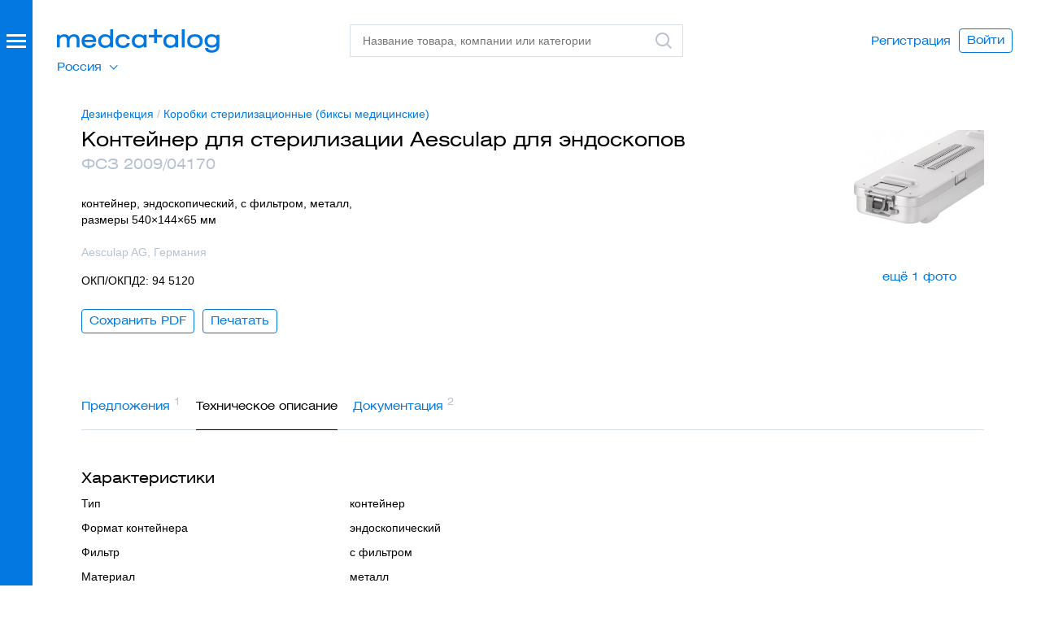

--- FILE ---
content_type: text/html; charset=UTF-8
request_url: https://xn--80aajbe5ajcy1b.xn--p1ai/products/konteyner-dlya-sterilizatsii-aesculap-dlya-endoskopov
body_size: 32744
content:
<!DOCTYPE html>
<html class="nojs" lang="ru">
<head>
    <meta charset="utf-8"/>
    <meta name="viewport" content="width=device-width, initial-scale=1">
    <meta http-equiv="x-ua-compatible" content="ie=edge"/>
    <title>Контейнер для стерилизации Aesculap для эндоскопов - купить, сравнить цены</title>
    <meta name="description" content="Контейнер для стерилизации Aesculap для эндоскопов - характеристики, фото, контакты поставщиков. Сравните цены и выберите лучшее предложение."/>
    <meta property="og:type" content="website">
    <meta property="og:title" content="Контейнер для стерилизации Aesculap для эндоскопов - купить, сравнить цены">
    <meta property="og:description" content="Контейнер для стерилизации Aesculap для эндоскопов - характеристики, фото, контакты поставщиков. Сравните цены и выберите лучшее предложение.">
    <meta property="og:url" content="https://xn--80aajbe5ajcy1b.xn--p1ai">
    <meta property="og:image" content="https://xn--80aajbe5ajcy1b.xn--p1ai/assets/images/med-logo.png">
    <meta name="format-detection" content="telephone=no"/>
    <meta name="google-site-verification" content="Rd-01_zxowwr4AgqsCM3CdzbEdhRTAivnmXP3R03Odc" />
    <link rel="icon" type="image/svg+xml" href="/favicon.svg">

            <link rel="canonical" href='https://xn--80aajbe5ajcy1b.xn--p1ai/products/konteyner-dlya-sterilizatsii-aesculap-dlya-endoskopov' />
            <!-- Critical CSS -->
    <style>
        .overdue_licence {color:#ff001f !important;}
      @charset  "UTF-8";a{text-decoration:none}button,select{text-transform:none}.content:after,.dialog-header:after,.footer:after,.form .form__row:after,.form:after,.header-print:after,.header:after,.object .object__content:after,.object:after{clear:both}.buttons,ul{list-style-type:none}textarea{overflow:auto}img{border:0}body,textarea{color:#000}.ico,hr,ul,ul li{padding:0}html{font-family:sans-serif;-ms-text-size-adjust:100%;-webkit-text-size-adjust:100%;height:100%}aside,header,section{display:block}[hidden]{display:none}svg:not(:root){overflow:hidden}hr{box-sizing:content-box;height:0}button,input,select,textarea{color:inherit;font:inherit;margin:0}a,button{color:#0378e0}h2{font-weight:400}button{-webkit-appearance:button}button::-moz-focus-inner{border:0;padding:0}input{line-height:normal}input::-moz-focus-inner{border:0;padding:0}.icon{display:inline-block;width:1em;height:1em;stroke-width:0;stroke:currentColor;fill:currentColor}.icon-logo,.icon-logo-white{width:200px;height:29px}.ico{border:none;border-radius:0;height:24px;width:24px;line-height:0;font-size:0;display:inline-block;zoom:1;vertical-align:middle}.buttons li{vertical-align:top}*,:after,:before{box-sizing:border-box;-webkit-font-smoothing:antialiased;-moz-osx-font-smoothing:grayscale;-moz-font-smoothing:antialiased;font-smoothing:antialiased}body{position:relative;margin:0;height:100%;display:-webkit-box;display:flex;-webkit-box-orient:vertical;-webkit-box-direction:normal;flex-direction:column;font-size:14px;line-height:20px;font-family:Arial,sans-serif}body>.wrapper{padding-bottom:40px;-webkit-box-flex:1;flex:1 0 auto}@media  screen and (max-width:680px){body>.wrapper{margin-bottom:10px}}h2{font-size:18px;line-height:24px}h2{font-family:HeliosExtWeb,Arial,sans-serif;margin:22px 0 9px}p{font-size:14px;line-height:20px}h2:first-child{margin-top:0}p,ul{margin:0 0 20px}a{background-color:transparent}a:visited{outline:0}p{max-width:610px}p:last-child{margin-bottom:0}iframe,img{max-width:100%;height:auto;line-height:0;font-size:0;display:block;margin:0}button,select,textarea{font-size:14px}ul li{margin:0 0 10px}ul li:last-child{margin-bottom:0}ul li:before{padding-right:6px;content:"—"}button{overflow:visible;font-family:HeliosExtWeb,Arial,sans-serif;display:inline-block;zoom:1;line-height:1;background-color:transparent;border:1px solid #0378e0;border-radius:4px;padding:6px 9px 8px;white-space:nowrap;text-align:center}.logo,select,textarea{display:block}input[type=email],input[type=password],input[type=text]{font-family:Arial,sans-serif;font-size:14px;line-height:20px;border:1px solid #d8dfe7;width:100%;padding:9px 15px;display:block;border-radius:0;-webkit-appearance:none;-moz-appearance:none;appearance:none;color:#000;background-color:#fff;height:40px}input::-moz-inner-spin-button,input::-moz-outer-spin-button,input::-webkit-inner-spin-button,input::-webkit-outer-spin-button{-webkit-appearance:none;-moz-appearance:none;appearance:none;margin:0}textarea{font-family:Arial,sans-serif;line-height:20px;border:1px solid #d8dfe7;width:100%;padding:9px 15px;border-radius:0;-webkit-appearance:none;-moz-appearance:none;appearance:none;background-color:#fff;height:40px;resize:none;min-height:200px}hr{background-color:none;border:none;border-top:1px solid #d8dfe7;width:100%;margin:0}select{line-height:20px;z-index:2;height:40px}@-webkit-keyframes overlayOpen{0%{opacity:0}100%{opacity:1}}@keyframes  overlayOpen{0%{opacity:0}100%{opacity:1}}.body{padding-top:100px;padding-bottom:0;margin-bottom:80px}.logo{width:200px;height:29px;font-size:0}.header{position:fixed;top:0;left:0;right:0;padding:30px 40px 30px 70px;height:100px;background-color:#fff;z-index:100}.header:after,.header:before{content:" ";display:table}.header .header__logo{position:absolute;top:36px;left:70px;z-index:3}.header__search{position:absolute;top:30px;left:430px;right:440px;z-index:3}@media  screen and (max-width:1188px){.body--promomsg .header__search{left:280px}}.header .header__overlay{top:0;left:0;right:0;bottom:0;position:fixed;display:none}.header .header__overlay:after{content:"";display:block;position:absolute;top:0;left:0;right:0;bottom:0;background-color:#ebeff3;opacity:.5}.header .header__suggest{left:0;right:0;top:0;z-index:2;position:absolute;display:none}.search .search__field .search__icon{display:block}.header .header__user{opacity:1;position:absolute;top:0;bottom:0;right:0;z-index:1;margin:auto 0}.header .header__user .buttons{display:-webkit-box;display:flex;-webkit-box-align:center;align-items:center;height:100%;padding-top:0;padding-right:35px}.header .header__user .buttons .buttons__button{vertical-align:middle}.suggest{background-color:#fff}.search .search__field .search__icon.search__icon--clear{display:none}.search .search__field .search__icon.search__icon--search{display:block}.suggest{height:100%;font-family:HeliosExtWeb,Arial,sans-serif;padding:85px 70px 15px 430px;overflow-y:scroll}.suggest .suggest__content{height:inherit;max-height:82vh;overflow-y:scroll}.header-print{margin-bottom:37px;display:none}.content:after,.content:before,.header-print:after,.header-print:before{display:table;content:" "}.header-print .header-print__logo{float:left;width:200px;margin-top:1px}.header-print .header-print__logo img{width:200px}.header-print .header-print__username{font-family:HeliosExtWeb,Arial,sans-serif;font-size:24px;line-height:32px;float:right;width:50%;text-align:right}.button{text-align:center}.search{width:100%;min-width:340px}@media  screen and (max-width:1160px){.search{min-width:auto}}.search .search__field{position:relative}.search .search__input{position:relative;z-index:1;padding-right:34px}.search .search__icon{position:absolute;z-index:2;right:3%;top:8px;width:24px;height:24px}.content{padding:25px 60px 0 90px;width:100%}.dialog .content{padding-left:50px;padding-right:50px}.content .content__body{padding:0 10px}.content .content__column{padding:0 10px;float:left;max-width:100%}.content .content__column.content__column--4{width:360px}.content .content__column.content__column--5{width:450px}.buttons .buttons__button:before{content:none}.button{font-family:HeliosExtWeb,Arial,sans-serif;font-size:14px;display:inline-block;zoom:1;line-height:1;color:#0378e0;background-color:transparent;border:1px solid #0378e0;border-radius:4px;padding:6px 9px 8px;white-space:nowrap}.button.button--cta{background-color:#0378e0;color:#fff;border-color:#0378e0;min-width:124px}.button.button--l{padding:11px 18px 13px}.button.button--fake{padding-left:0;padding-right:0;border:none;padding-top:7px}.button.button--fake.button--l{border-color:#fff;padding-left:9px;padding-right:9px;padding-top:12px}.buttons{margin:0;padding:0;font-size:0;line-height:0}.buttons li{margin:0;padding:0;display:inline-block;zoom:1}.buttons .buttons__button{margin:0 10px 0 0;position:relative}.buttons .buttons__button:last-child{margin-right:0}.form .form__row:after,.form .form__row:before,.form:after,.form:before{display:table;content:" "}.textarea.textarea--s{min-height:80px}.form{padding:28px 60px 0 90px;width:100%;position:relative}.dialog .form{padding-left:50px;padding-right:50px}.form .form__section{margin-bottom:25px}.form .form__section--border{position:relative;margin-bottom:0}.form .form__section--border:before{content:'';position:absolute;top:25px;left:-25%;width:150%;height:1px;background-color:#979797}.form .form__field,.form .form__row{position:relative}.form .form__row{margin-bottom:5px}.form .form__row select{width:100%}.form .form__row+.form__row{margin-bottom:20px}.form .form__row:last-child{margin-bottom:0}.form .form__item{padding:0 10px}.form .form__submit{padding:25px 10px 0}.form .form__submit button{min-width:1px}.form label{display:inline-block;zoom:1;white-space:nowrap}.form .form__item-right{position:absolute;top:0;right:10px}.content .form{padding:0}.content .form .form__item,.content .form .form__submit{padding-left:0;padding-right:0}.object .object__content:after,.object .object__content:before,.object:after,.object:before{content:" ";display:table}.object{padding:10px 60px 56px 90px;width:100%}.dialog .object{padding-left:50px;padding-right:50px}.object .object__body{padding:0 10px;position:relative}.object .object__title{margin-bottom:4px;position:relative;font-size:24px;line-height:32px;margin:0 0 2px}.object .object__title .object__logo{position:absolute;top:4px;right:0;width:160px}.object__content{margin:0;font-family:Arial,sans-serif;font-size:14px}.object__content p{margin-bottom:0}.object .object__description{max-width:380px;margin-bottom:15px}.object .object__content{margin-top:26px;padding-right:180px}.object .object__buttons{margin-top:25px}.overlay,.overlay:after{top:0;left:0;right:0;bottom:0;position:fixed}.overlay{z-index:300;overflow:auto;opacity:0;display:none}.overlay:after{content:"";display:block;background-color:#ebeff3;opacity:.5;z-index:1}.dialog{position:relative}.dialog{background-color:#fff;margin:80px auto;padding-bottom:60px;display:none;z-index:2;right:-20px}.dialog.dialog--extratop{padding-top:40px}.dialog.dialog--5{width:550px}.dialog.dialog--9{width:910px}.dialog.dialog--10{width:910px;padding-top:28px;padding-bottom:28px}.dialog-header{width:100%;padding:46px 50px 0}.dialog-header:after,.dialog-header:before{content:" ";display:table}.dialog .dialog-header{padding-left:50px;padding-right:50px}.dialog-header .dialog-header__wrapper{position:relative;padding:0 10px}.dialog-header .dialog-header__title{font-size:24px;line-height:32px;margin:0;font-family:HeliosExtWeb,Arial,sans-serif;font-weight:400}.dialog-header .dialog-header__close{font-family:HeliosExtWeb,Arial,sans-serif;color:#0378e0;margin-bottom:31px;margin-top:-11px}.dialog-header .dialog-header__close:visited{outline:0}.signup h3{font-size:24px;line-height:32px;margin:0 0 27px;color:#0378e0;font-family:HeliosExtWeb,Arial,sans-serif;font-weight:400}.signup p{max-width:260px}.signup .form{padding-top:9px}.footer{font-family:HeliosExtWeb,Arial,sans-serif;display:none;border-top:1px solid #000;padding-top:5px;margin-top:50px}.footer:after,.footer:before{content:" ";display:table}.side .side__burger:after,.side .side__burger:before,.side .side__overlay:after{content:""}.footer .footer__left{float:left;width:55%}.footer .footer__right{float:right;text-align:right}.side{position:fixed;top:0;bottom:0;left:0;z-index:200;background-color:#fff}.side .side__overlay{top:0;left:0;right:0;bottom:0;position:fixed;opacity:0;z-index:1;display:none;-webkit-animation:.2s ease-in-out forwards overlayOpen;animation:.2s ease-in-out forwards overlayOpen}.side .side__overlay:after{display:block;position:absolute;top:0;left:0;right:0;bottom:0;background-color:#ebeff3;opacity:.5}.side .side__burger,.side .side__burger:after,.side .side__burger:before{display:block;background-color:#fff;height:3px;width:24px;right:0;position:absolute}.side .side__burger{top:0}.categories .categories__item:before,.side .side__item:before{content:none}.side .side__burger:before{top:7px}.side .side__burger:after{top:14px}.side .side__caller{background-color:#0378e0;width:40px;position:absolute;top:0;bottom:0;left:0;z-index:3;display:none}.side .side__caller-wrapper{position:absolute;top:42px;left:8px;width:24px}.side .side__body{position:fixed;z-index:2;top:0;left:0;bottom:0}.side .side__logo{margin:36px 0 40px 70px}.side .side__link{display:inline-block;zoom:1;color:#fff;opacity:1}.side .side__item{margin:0}.side .side__item.side__item--active .side__link{opacity:.6}.side .side__item.side__item--separator{background-color:#3f93e7;height:1px;margin:5px 0 4px;padding:0}.side .side__item.side__item--copyright{padding-top:12px}.side .side__nav{font-family:HeliosExtWeb,Arial,sans-serif;margin:0 60px 0 70px;padding:0}.side .side__nav.side__nav--top{margin-bottom:30px;font-size:18px;line-height:24px}.side .side__nav.side__nav--top .side__link{padding:8px 0}.side .side__nav.side__nav--bottom{margin-top:auto;margin-bottom:55px}.side .side__nav.side__nav--bottom .side__link{padding:2px 0;font-size:14px;line-height:normal}.side .side__primary{width:370px;position:absolute;top:0;left:0;bottom:0;background-color:#0378e0;color:#fff;display:-webkit-box;display:flex;-webkit-box-orient:vertical;-webkit-box-direction:normal;flex-direction:column}.side .side__primary .header__search{display:none}.side .side__secondary{width:370px;position:absolute;top:0;left:370px;bottom:0;background-color:#fff;display:none}.side .side__secondary .side__search{position:absolute;top:0;left:0;right:10px;z-index:2;background-color:#fff;padding:30px 50px 30px 60px}.categories{margin:0 70px 0 430px;padding-top:10px;font-size:15px;line-height:20px}.categories .categories__row{max-width:100%;border-bottom:1px solid #d8dfe7;padding-top:6px;padding-bottom:14px;margin-bottom:19px}.categories .categories__row:last-child{border-bottom:none;padding-bottom:0;margin-bottom:-35px}.categories .categories__heading{font-size:15px;line-height:20px;font-family:HeliosExtWeb,Arial,sans-serif;margin-bottom:10px}.categories .categories__item{margin:0 0 10px}.side__secondary .categories{position:absolute;top:0;left:0;right:0;bottom:0;margin-left:0;margin-right:0;overflow:auto;z-index:1;padding:110px 60px 45px}.side__secondary .categories .categories__row:last-child{margin-bottom:0}.form .form__item.form__item__center{margin-top:40px;text-align:center}.categories__wrapper:after{content:'';display:table;clear:both}.tab-content--invisible{visibility:hidden}.note{z-index:999;position:fixed;top:20px;left:0;right:0;margin:0 auto;padding:0}.note>div{width:100%;max-width:560px;margin:0 auto;padding:18px 20px;font-size:16px;border:1px solid transparent;border-radius:4px}.note>div p{float:left;width:85%;margin:0;font-size:16px;color:#000}.note>div a.note__close{float:right;width:15%;text-align:right}.note>div:after{content:'';display:table;line-height:0;clear:both}@media  screen and (max-width:680px){.note{top:0}.note>div{max-width:initial}}.note>.note__done{background-color:#e5f6dd;border-color:#b2caa7}.note>.note__error{background-color:#ffe5e8;border-color:#e0ccd5}.side .side__secondary .side__search{right:20px}.side .side__secondary .side__search .search{min-width:inherit}.object .object__title{padding-right:180px}.side .categories{width:100%}.side .categories .categories__row{min-width:initial}.side .side__primary{overflow-y:auto}.side__primary .header__user{display:none}@media  screen and (max-width:1024px){.categories .categories__row{min-width:100%}.button.button--l{padding:11px 6px 13px}.form .form__item,.form label{max-width:100%}.content,.form,.object{padding-right:0;padding-left:40px}.dialog{right:0;width:100%;max-width:910px}}@media  screen and (min-width:961px){.side .side__primary .header__suggest{display:none}}@media  screen and (max-width:960px){.header .header__suggest{height:100%;overflow-y:scroll}.categories{margin:0;padding-left:70px}}@media  screen and (max-width:820px){.header .header__search{right:10px}.header .header__user{display:none}.side__primary .header__user{position:relative;display:block;margin-bottom:20px}.side__primary .header__user:before{content:"";bottom:-13.5px;position:absolute;width:100%;height:1px;background:#3f93e7}.buttons .buttons__button{margin-bottom:10px}}@media  screen and (max-width:680px){body{padding-top:50px;overflow-x:hidden}.side .side__caller{background-color:transparent}.content,.form,.object{padding-right:10px;padding-left:10px}.content .content__body{overflow-x:auto}.header{height:50px;padding:0;background-color:#0378e0}.header .header__overlay{top:50px}.header .header__logo{top:13px;left:0;right:0;margin:auto}.header .header__logo .logo{margin:0 auto}.header .header__search{top:5px;left:315px;right:10px}.side .side__primary .header__search{top:50px;left:0;right:0;background-color:#0378e0}.side .side__primary .header__suggest{top:100px}.side .side__primary .search{min-width:inherit}.side .side__primary .search .search__field{position:static}.side .side__primary .search .search__input{display:none;max-width:95%;margin:5px auto}.side .side__primary .search .search__field .search__icon.search__icon--search,.side .side__primary .search .search__icon{top:-35px}.side .side__primary .search .search__field .search__icon.search__icon--search>div{background-size:100%;background-repeat:no-repeat}.side .side__primary .suggest{padding:0}.search{min-width:inherit}.search .search__field{position:static}.search .search__input{display:none;max-width:95%;margin:5px auto}.search .search__field .search__icon.search__icon--search,.search .search__icon{top:-35px}.search .search__field .search__icon.search__icon--search>div{background-size:100%;background-repeat:no-repeat}.categories.categories--mono{width:100%;padding:60px 10px 0;font-size:12px}}@media  screen and (max-width:490px){.add-hover{display:-webkit-box;display:flex;-webkit-box-orient:vertical;-webkit-box-direction:reverse;flex-direction:column-reverse}.header .header__logo .logo{margin:0 auto}.dialog .content,.dialog .dialog-header,.dialog .object{padding-left:0;padding-right:0}.dialog .dialog__content{padding:10px}.dialog .content__body h2{font-size:14px}.dialog .object .object__title .object__logo{width:110px}.dialog .object .object__content{padding-right:110px}.object .object__content,.object .object__title{padding-right:0}.object .object__title .object__logo{position:relative;left:0;margin:auto}}.content.timeout .form .form__submit{padding-bottom:24px}.dialog .content.timeout{padding-right:35px;overflow-x:hidden}.timeout{max-width:910px}.timeout .form .form__item.form__item__center{margin-top:50px}.timeout__side{z-index:99;position:absolute;top:0;left:0;width:390px;height:100%;background-size:cover}.timeout__content.content__column{height:100%;float:right}.timeout__content.content__column p{text-align:left;font-size:18px;color:#000;line-height:24px;font-family:HeliosExtWeb,Arial,sans-serif}.timeout__content.content__column h3{padding:28px 0;font-size:24px;line-height:32px;margin:0;font-family:HeliosExtWeb,Arial,sans-serif;font-weight:400}@media  screen and (max-width:900px){.timeout__side{display:none}.timeout__content.content__column{float:none;margin:0 auto}}

.lead {padding: 0 60px 0 90px;width: 100%;background-color: #E5F1FB;overflow: hidden;}.lead .lead__body{padding-left: 7%;padding-bottom: 5%;position: relative;}.lead .lead__content{padding-top: 54px;padding-bottom: 56px;float: left;width: 60%;}.lead .lead__image{border-radius: 100%;overflow: hidden;width: 430px;height: 430px;position: absolute;top: 0;left: 80%;margin-left: -215px;}.lead .lead__image img{width: 100%;height: auto}.icon {display: inline-block;width: 1em;height: 1em;stroke-width: 0;stroke: currentColor;fill: currentColor;}.icon-logo,.icon-logo-white{width: 200px;height: 29px;}.side.side--expandable .side__body{left: -740px}.side.side--expandable .side__caller, .side.side--expandable .side__secondary{display: block}.expired{visibility: hidden;opacity: 0;position: absolute;top: auto;right: 0;width: auto;}@media  screen and (max-width: 680px){.side.side--expandable .side__caller{height: 50px}.side .side__caller-wrapper{top: 16.5px!important}.icon-logo{fill: #fff}.side .side__body{left: -740px}.header .header__search{top: 50px;left: 0;right: 0;background-color: #0378E0;}}.select-region li:before{display: none;}.select-region ul {display:none;};
      
      
      
        table.data.data--compact td table {
            max-width: 610px;
        }

        table.data.data--compact td table {
            max-width: 610px;
        }

        table.data.data--compact td table td, table.data.data--compact td table th {
            border: 1px solid #8da2b2;
            min-width: auto!important;
            max-width: none!important;
            padding: 7px 13px;
            vertical-align: middle;
        }
        body .repairs-list .buttons .buttons__button_flex a,
        body .repairs-list .buttons .buttons__button_flex span {
            width: auto;
            min-width: 167px;
        }
        
        body .object.object--company .object__body:after {
            display: none;
        }
        
        body .repairs-page .data.data--wide td {
            /* padding-bottom: 0; */
        }

        #imglightbox {
            /* (A1) COVERS FULLSCREEN */
            position: fixed; z-index: 999;
            top: 0; left: 0;
            width: 100vw; height: 100vh;

            /* (A2) BACKGROUND */
            background: rgba(0, 0, 0, 0.5);

            /* (A3) CENTER IMAGE ON SCREEN */
            display: flex;
            align-items: center;
            align-items: center;

            /* (A4) HIDDEN BY DEFAULT */
            visibility: hidden;
            opacity: 0;

            /* (A5) SHOW/HIDE ANIMATION */
            transition: opacity ease 0.4s;
        }

        /* (A6) TOGGLE VISIBILITY */
        #imglightbox.show {
            visibility: visible;
            opacity: 1;
        }

        /* (B) LIGHTBOX IMAGE */
        #imglightbox img {
            /* (B1) DIMENSIONS */
            width: auto !important;
            height: auto !important;
            margin: auto;
            /* (B2) IMAGE FIT */
            /* contain | cover | fill | scale-down */
            object-fit: cover;
        }
        body > div.wrapper > div > section.content.tab-content > div > div > div > table.data.data--compact.tableSaved > tbody > tr > td img {
            cursor:pointer;
        }
</style>
    <link rel="preload" href="https://xn--80aajbe5ajcy1b.xn--p1ai/assets/styles/app.css?v=5.1" as="style" onload="this.onload=null;this.rel='stylesheet'">
	<noscript><link rel="stylesheet" href="https://xn--80aajbe5ajcy1b.xn--p1ai/assets/styles/app.css?v=5.1"></noscript>
	<script>
		/*! loadCSS. [c]2017 Filament Group, Inc. MIT License */
		!function(t){"use strict";t.loadCSS||(t.loadCSS=function(){});var e=loadCSS.relpreload={};if(e.support=function(){var e;try{e=t.document.createElement("link").relList.supports("preload")}catch(t){e=!1}return function(){return e}}(),e.bindMediaToggle=function(t){var e=t.media||"all";function a(){t.addEventListener?t.removeEventListener("load",a):t.attachEvent&&t.detachEvent("onload",a),t.setAttribute("onload",null),t.media=e}t.addEventListener?t.addEventListener("load",a):t.attachEvent&&t.attachEvent("onload",a),setTimeout(function(){t.rel="stylesheet",t.media="only x"}),setTimeout(a,3e3)},e.poly=function(){if(!e.support())for(var a=t.document.getElementsByTagName("link"),n=0;n<a.length;n++){var o=a[n];"preload"!==o.rel||"style"!==o.getAttribute("as")||o.getAttribute("data-loadcss")||(o.setAttribute("data-loadcss",!0),e.bindMediaToggle(o))}},!e.support()){e.poly();var a=t.setInterval(e.poly,500);t.addEventListener?t.addEventListener("load",function(){e.poly(),t.clearInterval(a)}):t.attachEvent&&t.attachEvent("onload",function(){e.poly(),t.clearInterval(a)})}"undefined"!=typeof exports?exports.loadCSS=loadCSS:t.loadCSS=loadCSS}("undefined"!=typeof global?global:this);
	</script>
    <script>
        window.Laravel = {"csrfToken":"WKVuLpWSqCEpDlBeosrWnkTBj1LIdnVEVDbhLOFt"}
        window.onload = () => {
            let all = document.querySelectorAll("body > div.wrapper > div > section.content.tab-content > div > div > div > table.data.data--compact.tableSaved > tbody > tr > td img");

            lightbox = document.getElementById("imglightbox");

            // (B) CLICK TO SHOW IMAGE IN LIGHTBOX
            // * SIMPLY CLONE INTO LIGHTBOX & SHOW
            if (all.length>0) { for (let i of all) {
                i.onclick = () => {
                    let clone = i.cloneNode();
                    clone.className = "";
                    lightbox.innerHTML = "";
                    lightbox.appendChild(clone);
                    lightbox.className = "show";
                };
            }}

            // (C) CLICK TO CLOSE LIGHTBOX
            lightbox.onclick = () => {
                lightbox.className = "";
            };
        };
    </script>
    <!-- CSRF Token -->
    <meta name="csrf-token" content="WKVuLpWSqCEpDlBeosrWnkTBj1LIdnVEVDbhLOFt">
    
    <script>
        window.notify_kp_upload = 'https://xn--80aajbe5ajcy1b.xn--p1ai/notify_kp_upload';
    </script>
        <!-- Google Tag Manager -->
        <script>(function(w,d,s,l,i){w[l]=w[l]||[];w[l].push({'gtm.start':
                    new Date().getTime(),event:'gtm.js'});var f=d.getElementsByTagName(s)[0],
                j=d.createElement(s),dl=l!='dataLayer'?'&l='+l:'';j.async=true;j.src=
                'https://www.googletagmanager.com/gtm.js?id='+i+dl;f.parentNode.insertBefore(j,f);
            })(window,document,'script','dataLayer','GTM-MG2R8LZ');</script>
        <!-- End Google Tag Manager -->
        <meta name="yandex-verification" content="da289b3d792ec3d8" />

    
            <link rel="alternate" href="https://medcatalog.by/products/konteyner-dlya-sterilizatsii-aesculap-dlya-endoskopov" hreflang="x-default" />
    <link rel="alternate" href="https://xn--80aajbe5ajcy1b.xn--p1ai/products/konteyner-dlya-sterilizatsii-aesculap-dlya-endoskopov" hreflang="ru-ru" />
    </head>
<body class="body  body--promomsg">
<!-- Google Tag Manager (noscript) -->
    <noscript><iframe src="https://www.googletagmanager.com/ns.html?id=GTM-MG2R8LZ" height="0" width="0" style="display:none;visibility:hidden"></iframe></noscript>
<!-- End Google Tag Manager (noscript) -->
  <div class="wrapper">
    <aside class="side side--expandable">
        <div class="side__overlay"></div>
        <div class="side__caller">
            <div class="side__caller-wrapper">
                <div class="side__burger"></div>
            </div>
        </div>
        <div class="side__body">
            <div class="side__primary">
                <div class="side__logo">
                    <a class="logo logo--inverted" href="/" title="Медкаталог">
                        <svg class="icon icon-logo-white" aria-hidden="true">
                            <use xlink:href="#icon-logo-white"></use>
                        </svg>
                    </a>
                </div>
                <div class="header__search">
                    <div class="search ajaxsearch">
                        <div class="search__field">
                            <input class="search__input" type="text" name="s" data-action="https://xn--80aajbe5ajcy1b.xn--p1ai/search" id="side" autocomplete="off" placeholder="Название товара, компании или категории"/>
                            <div class="search__icon search__icon--clear">
                                <div class="ico ico--cross-grey"></div>
                            </div>
                            <label class="search__icon search__icon--search" for="side">
                                <div class="ico ico--search-grey"><svg class="icon icon-search-grey" aria-hidden="true"><use xlink:href="#icon-search-grey"></use></svg></div>
                            </label>
                        </div>
                    </div>
                </div>
                <div class="header__suggest">
                    <div class="suggest">
                        <div class="suggest__content"></div>
                    </div>
                </div>
                                    <ul class="side__nav side__nav--top side__nav--region select-region">
                        <li class="side__item">
                            <span class="current">Россия</span>
                            <ul>
                                <li class="side__item">
                                    <a href="https://medcatalog.by/" class="side__link" rel="nofollow">Беларусь</a>
                                </li>
                            </ul>
                        </li>
                    </ul>
                                <ul class="side__nav side__nav--top">
                                                                <li class="side__item " data-navtab-caller="category-132"><a class="side__link" href="/category/oborudovanie-1">Оборудование</a></li>
                                            <li class="side__item " data-navtab-caller="category-131"><a class="side__link" href="/category/rashodnie-materiali">Расходные материалы</a></li>
                                            <li class="side__item " data-navtab-caller="category-559"><a class="side__link" href="/category/obshchebolnichnie-imn">Общебольничные ИМН</a></li>
                                            <li class="side__item " data-navtab-caller="category-121"><a class="side__link" href="/category/instrumentariy">Инструментарий</a></li>
                                            <li class="side__item " data-navtab-caller="category-739"><a class="side__link" href="/category/laboratoriya">Лаборатория</a></li>
                                            <li class="side__item side__item--active" data-navtab-caller="category-4"><a class="side__link" href="/category/dezinfekciya">Дезинфекция</a></li>
                                            <li class="side__item " data-navtab-caller="category-6"><a class="side__link" href="/category/mebel">Мебель</a></li>
                                        <li class="side__item side__item--separator"></li>
                                        <li class="side__item"><a class="side__link" href="https://xn--80aajbe5ajcy1b.xn--p1ai/companies">Поставщики</a></li>
                                    </ul>
                <ul class="side__nav side__nav--bottom">
    				    					<li class="header__user">
    							<div class="side__item"><a class="side__link" href="https://xn--80aajbe5ajcy1b.xn--p1ai/register">Регистрация</a></div>
    							<div class="side__item"><a class="side__link" href="#" data-dialog="signin">Войти</a></div>
    					</li>
    				                    <li class="side__item"><a class="side__link" href="https://xn--80aajbe5ajcy1b.xn--p1ai/promo">Размещение в&nbsp;каталоге</a></li>
                    <li class="side__item"><a class="side__link" href="https://xn--80aajbe5ajcy1b.xn--p1ai/vopros-otvet">Вопрос-ответ</a></li>
                    <li class="side__item"><a class="side__link" href="https://xn--80aajbe5ajcy1b.xn--p1ai/about">О проекте</a></li>
                    <li class="side__item side__item--copyright">© 2026 ООО «Медкаталог»</li>
                </ul>
            </div>
            <div class="side__secondary">
                <div class="side__search">
                    <form class="search" action="https://xn--80aajbe5ajcy1b.xn--p1ai/search" name="cat" method="get">
                        <div class="search__field">
                            <input class="search__input searchbycategory" type="text" name="cat" id="cat" autocomplete="off" placeholder="Поиск по категории"/>
                            <div class="search__icon search__icon--clear">
                                <div class="ico ico--cross-grey"></div>
                            </div>
                            <label class="search__icon search__icon--search" for="cat">
                                <div class="ico ico--search-grey"><svg class="icon icon-search-grey" aria-hidden="true"><use xlink:href="#icon-search-grey"></use></svg></div>
                            </label>
                        </div>
                    </form>
                </div>
                <nav>
                                        <div class="categories categories--mono searchbycategory_list" data-navtab="category-132">
                                                
                            <div class="categories__row">
                                <div class="categories__heading">Анестезиология, реаниматология, скорая помощь</div>
                                <div class="categories__list">
                                                                                                                                                                                                    <div class="categories__item"><a class="" href="/category/ivl-apparati">Аппараты ИВЛ</a></div>
                                                                                                                                                                                                        <div class="categories__item"><a class="" href="/category/apparati-iskusstvennogo-krovoobrashcheniya">Аппараты искусственного кровообращения (АИК), ЭКМО аппараты</a></div>
                                                                                                                                                                                                        <div class="categories__item"><a class="" href="/category/defibrillyatori">Дефибрилляторы</a></div>
                                                                                                                                                                                                        <div class="categories__item"><a class="" href="/category/ingalyatori-kislorodnie">Ингаляторы кислородные</a></div>
                                                                                                                                                                                                        <div class="categories__item"><a class="" href="/category/kislorodnie-kontsentratori">Кислородные концентраторы</a></div>
                                                                                                                                                                                                        <div class="categories__item"><a class="" href="/category/laringoskopi">Ларингоскопы</a></div>
                                                                                                                                                                                                        <div class="categories__item"><a class="" href="/category/meshki-ambu">Мешки Амбу</a></div>
                                                                                                                                                                                                        <div class="categories__item"><a class="" href="/category/rezervnie-meshki">Мешки резервные дыхательные для ИВЛ</a></div>
                                                                                                                                                                                                        <div class="categories__item"><a class="" href="/category/monitori-patsienta">Мониторы пациента прикроватные</a></div>
                                                                                                                                                                                                        <div class="categories__item"><a class="" href="/category/monitori-glubini-narkoza">Мониторы глубины анестезии (BIS мониторы)</a></div>
                                                                                                                                                                                                        <div class="categories__item"><a class="" href="/category/narkoznie-apparati">Наркозные аппараты, наркозно-дыхательные аппараты</a></div>
                                                                                                                                                                                                        <div class="categories__item"><a class="" href="/category/natronnaya-izvest">Натронная известь</a></div>
                                                                                                                                                                                                        <div class="categories__item"><a class="" href="/category/nasosi-infuzionnie">Насосы инфузионные (инфузоматы)</a></div>
                                                                                                                                                                                                        <div class="categories__item"><a class="" href="/category/podogrevateli-infuzionnih-rastvorov">Аппараты для подогрева крови и инфузионных растворов</a></div>
                                                                                                                                                                                                        <div class="categories__item"><a class="" href="/category/termoshkafi-meditsinskie">Термошкафы медицинские</a></div>
                                                                                                                                                                                                        <div class="categories__item"><a class="" href="/category/pulsoksimetri">Пульсоксиметры</a></div>
                                                                                                                                                                                                        <div class="categories__item"><a class="" href="/category/pulsoksimetricheskie-datchiki">Пульсоксиметрические датчики</a></div>
                                                                                                                                                                                                        <div class="categories__item"><a class="" href="/category/ustroystva-slr">Устройства для сердечно-легочной реанимации</a></div>
                                                                                                                                                                                                        <div class="categories__item"><a class="" href="/category/elektrokardiostimulyatori-naruzhnie">Электрокардиостимуляторы наружные временные</a></div>
                                                                                                            </div>
                            </div>

                        
                            <div class="categories__row">
                                <div class="categories__heading">Акушерство и гинекология</div>
                                <div class="categories__list">
                                                                                                                                                                                                    <div class="categories__item"><a class="" href="/category/kolposkopi">Кольпоскопы</a></div>
                                                                                                                                                                                                        <div class="categories__item"><a class="" href="/category/kresla-ginekologicheskie">Кресла гинекологические</a></div>
                                                                                                                                                                                                        <div class="categories__item"><a class="" href="/category/krovati-akusherskie">Кровати Рахманова, акушерские кресла для родов</a></div>
                                                                                                                                                                                                        <div class="categories__item"><a class="" href="/category/rabochee-mesto-ginekologa">Рабочее место врача гинеколога</a></div>
                                                                                                                                                                                                        <div class="categories__item"><a class="" href="/category/fetalnie-doppleri">Фетальные мониторы</a></div>
                                                                                                                                                                                                        <div class="categories__item"><a class="" href="/category/stoli-dlya-novorozhdennih">Столы для новорожденных</a></div>
                                                                                                                                                                                                        <div class="categories__item"><a class="" href="/category/inkubatori-dlya-novorozhdennih">Инкубаторы для новорожденных</a></div>
                                                                                                                                                                                                        <div class="categories__item"><a class="" href="/category/obluchateli-dlya-fototerapii">Облучатели фототерапевтические для новорожденных</a></div>
                                                                                                                                                                                                        <div class="categories__item"><a class="" href="/category/analizatori-pota">Анализаторы пота для диагностики муковисцидоза</a></div>
                                                                                                            </div>
                            </div>

                        
                            <div class="categories__row">
                                <div class="categories__heading">Газоснабжение</div>
                                <div class="categories__list">
                                                                                                                                                                                                    <div class="categories__item"><a class="" href="/category/kompressori">Компрессоры</a></div>
                                                                                                                                                                                                        <div class="categories__item"><a class="" href="/category/uvlazhniteli-kisloroda">Увлажнители кислорода</a></div>
                                                                                                            </div>
                            </div>

                        
                            <div class="categories__row">
                                <div class="categories__heading">Дерматология</div>
                                <div class="categories__list">
                                                                                                                                                                                                    <div class="categories__item"><a class="" href="/category/dermatoskopi">Дерматоскопы</a></div>
                                                                                                            </div>
                            </div>

                        
                            <div class="categories__row">
                                <div class="categories__heading">Косметология</div>
                                <div class="categories__list">
                                                                                                                                                                                                    <div class="categories__item"><a class="" href="/category/karboksiterapiya">Аппараты для карбокситерапии (газовые уколы)</a></div>
                                                                                                                                                                                                        <div class="categories__item"><a class="" href="/category/lazeri-kosmetologicheskie">Лазеры косметологические</a></div>
                                                                                                                                                                                                        <div class="categories__item"><a class="" href="/category/kosmetologicheskie-apparati">Косметологические аппараты</a></div>
                                                                                                                                                                                                        <div class="categories__item"><a class="" href="/category/filleri-kosmetologicheskie">Филлеры на основе гиалуроновой кислоты</a></div>
                                                                                                            </div>
                            </div>

                        
                            <div class="categories__row">
                                <div class="categories__heading">Общехирургическое оборудование</div>
                                <div class="categories__list">
                                                                                                                                                                                                    <div class="categories__item"><a class="" href="/category/operatsionnie-stoli">Операционные (хирургические) столы</a></div>
                                                                                                                                                                                                        <div class="categories__item"><a class="" href="/category/otsasivateli">Отсасыватели хирургические</a></div>
                                                                                                                                                                                                        <div class="categories__item"><a class="" href="/category/svetilniki">Светильники медицинские (хирургические, операционные, смотровые)</a></div>
                                                                                                                                                                                                        <div class="categories__item"><a class="" href="/category/operatsionnie-mikroskopi">Операционные микроскопы</a></div>
                                                                                                                                                                                                        <div class="categories__item"><a class="" href="/category/koagulyatori">Коагуляторы, электрокоагуляторы (ЭХВЧ)</a></div>
                                                                                                                                                                                                        <div class="categories__item"><a class="" href="/category/lazeri-hirurgicheskie">Лазеры хирургические</a></div>
                                                                                                                                                                                                        <div class="categories__item"><a class="" href="/category/elektrohirurgicheskie-elektrodi">Электрохирургические инструменты (электроды)</a></div>
                                                                                                                                                                                                        <div class="categories__item"><a class="" href="/category/dissektori-ultrazvukovie">Диссекторы ультразвуковые</a></div>
                                                                                                                                                                                                        <div class="categories__item"><a class="" href="/category/klipperi">Клипперы хирургические (бритвы)</a></div>
                                                                                                                                                                                                        <div class="categories__item"><a class="" href="/category/obogrev-patsientov">Системы терморегуляции организма</a></div>
                                                                                                                                                                                                        <div class="categories__item"><a class="" href="/category/vac-terapiya">Системы лечения ран отрицательным давлением</a></div>
                                                                                                            </div>
                            </div>

                        
                            <div class="categories__row">
                                <div class="categories__heading">Общебольничные приборы</div>
                                <div class="categories__list">
                                                                                                                                                                                                    <div class="categories__item"><a class="" href="/category/alkotesteri">Алкотестеры медицинские профессиональные</a></div>
                                                                                                                                                                                                        <div class="categories__item"><a class="" href="/category/vesi-meditsinskie">Весы медицинские</a></div>
                                                                                                                                                                                                        <div class="categories__item"><a class="" href="/category/testi-na-helikobakter">Анализаторы и тесты на хеликобактер пилори</a></div>
                                                                                                                                                                                                        <div class="categories__item"><a class="" href="/category/glyukometri">Глюкометры</a></div>
                                                                                                                                                                                                        <div class="categories__item"><a class="" href="/category/test-poloski-dlya-glyukometrov">Тест-полоски для глюкометров</a></div>
                                                                                                                                                                                                        <div class="categories__item"><a class="" href="/category/lantseti-dlya-glyukometrov">Ланцеты для глюкометров</a></div>
                                                                                                                                                                                                        <div class="categories__item"><a class="" href="/category/insulinovie-pompi">Инсулиновые помпы и принадлежности</a></div>
                                                                                                                                                                                                        <div class="categories__item"><a class="" href="/category/inektsionnie-porti">Инъекционные порты для введения инсулина</a></div>
                                                                                                                                                                                                        <div class="categories__item"><a class="" href="/category/lupi-binokulyarnie">Лупы бинокулярные</a></div>
                                                                                                                                                                                                        <div class="categories__item"><a class="" href="/category/nalobnie-osvetiteli">Налобные осветители</a></div>
                                                                                                                                                                                                        <div class="categories__item"><a class="" href="/category/lobnie-reflektori">Лобные (налобные) рефлекторы</a></div>
                                                                                                                                                                                                        <div class="categories__item"><a class="" href="/category/stetoskopy">Стетоскопы, фонендоскопы, стетофонендоскопы</a></div>
                                                                                                                                                                                                        <div class="categories__item"><a class="" href="/category/termometri">Термометры</a></div>
                                                                                                                                                                                                        <div class="categories__item"><a class="" href="/category/tonometri">Тонометры (автоматические и механические)</a></div>
                                                                                                                                                                                                        <div class="categories__item"><a class="" href="/category/prinadlezhnosti-k-tonometram">Манжеты, адаптеры и груши для тонометров</a></div>
                                                                                                            </div>
                            </div>

                        
                            <div class="categories__row">
                                <div class="categories__heading">Онкология</div>
                                <div class="categories__list">
                                                                                                                                                                                                    <div class="categories__item"><a class="" href="/category/mammografi">Маммографы</a></div>
                                                                                                            </div>
                            </div>

                        
                            <div class="categories__row">
                                <div class="categories__heading">Оториноларингология</div>
                                <div class="categories__list">
                                                                                                                                                                                                    <div class="categories__item"><a class="" href="/category/audiometri">Аудиометры и тимпанометры (импедансометры)</a></div>
                                                                                                                                                                                                        <div class="categories__item"><a class="" href="/category/kamertoni">Камертоны медицинские</a></div>
                                                                                                                                                                                                        <div class="categories__item"><a class="" href="/category/lor-ustanovki">ЛОР-комбайны (установки)</a></div>
                                                                                                                                                                                                        <div class="categories__item"><a class="" href="/category/otoskopi">Отоскопы</a></div>
                                                                                                                                                                                                        <div class="categories__item"><a class="" href="/category/ushnie-voronki">Ушные воронки</a></div>
                                                                                                                                                                                                        <div class="categories__item"><a class="" href="/category/sluhovie-apparati">Слуховые аппараты</a></div>
                                                                                                                                                                                                        <div class="categories__item"><a class="" href="/category/stroboskopi">Стробоскопы медицинские, ларингостробоскопы</a></div>
                                                                                                                                                                                                        <div class="categories__item"><a class="" href="/category/protsedurnie-lor-apparati">Процедурные ЛОР аппараты</a></div>
                                                                                                            </div>
                            </div>

                        
                            <div class="categories__row">
                                <div class="categories__heading">Офтальмология</div>
                                <div class="categories__list">
                                                                                                                                                                                                    <div class="categories__item"><a class="" href="/category/avtorefraktometri">Авторефрактометры, авторефкератометры</a></div>
                                                                                                                                                                                                        <div class="categories__item"><a class="" href="/category/perimetri-oftalmologicheskie">Периметры офтальмологические</a></div>
                                                                                                                                                                                                        <div class="categories__item"><a class="" href="/category/ab-skaneri-pahimetri">A/B сканеры, пахиметры, оптические биометры</a></div>
                                                                                                                                                                                                        <div class="categories__item"><a class="" href="/category/dioptrimetri">Диоптриметры</a></div>
                                                                                                                                                                                                        <div class="categories__item"><a class="" href="/category/lazeri-oftalmologicheskie">Лазеры офтальмологические</a></div>
                                                                                                                                                                                                        <div class="categories__item"><a class="" href="/category/lineyki-skiaskopicheskie">Линейки скиаскопические</a></div>
                                                                                                                                                                                                        <div class="categories__item"><a class="" href="/category/linzi-oftalmologicheskie">Линзы офтальмологические</a></div>
                                                                                                                                                                                                        <div class="categories__item"><a class="" href="/category/mikroskopi-endotelialnie">Микроскопы эндотелиальные</a></div>
                                                                                                                                                                                                        <div class="categories__item"><a class="" href="/category/nabori-probnih-ochkovih-linz">Наборы пробных очковых линз и оправ</a></div>
                                                                                                                                                                                                        <div class="categories__item"><a class="" href="/category/tomografi-oftalmologicheskie">Оптические когерентные томографы</a></div>
                                                                                                                                                                                                        <div class="categories__item"><a class="" href="/category/oftalmoskopi">Офтальмоскопы</a></div>
                                                                                                                                                                                                        <div class="categories__item"><a class="" href="/category/proverka-zreniia">Приборы для проверки остроты зрения</a></div>
                                                                                                                                                                                                        <div class="categories__item"><a class="" href="/category/rabochee-mesto-vracha-oftalmologa">Рабочее место врача офтальмолога</a></div>
                                                                                                                                                                                                        <div class="categories__item"><a class="" href="/category/tonometri-oftalmologicheskie">Тонометры (индикаторы) внутриглазного давления</a></div>
                                                                                                                                                                                                        <div class="categories__item"><a class="" href="/category/foropteri">Фороптеры (форопторы)</a></div>
                                                                                                                                                                                                        <div class="categories__item"><a class="" href="/category/fundus-kameri">Фундус-камеры, ретинальные камеры</a></div>
                                                                                                                                                                                                        <div class="categories__item"><a class="" href="/category/hirurgicheskie-oftalmologicheskie-sistemi">Хирургические офтальмологические системы</a></div>
                                                                                                                                                                                                        <div class="categories__item"><a class="" href="/category/shchelevie-lampi">Щелевые лампы офтальмологические</a></div>
                                                                                                                                                                                                        <div class="categories__item"><a class="" href="/category/kriohirurgicheskie-apparati">Криохирургические аппараты</a></div>
                                                                                                                                                                                                        <div class="categories__item"><a class="" href="/category/vosstanovleniya-zreniya">Приборы для восстановления остроты зрения</a></div>
                                                                                                                                                                                                        <div class="categories__item"><a class="" href="/category/retinoskopy">Ретиноскопы</a></div>
                                                                                                            </div>
                            </div>

                        
                            <div class="categories__row">
                                <div class="categories__heading">Рентгенология</div>
                                <div class="categories__list">
                                                                                                                                                                                                    <div class="categories__item"><a class="" href="/category/angiografi">Ангиографы</a></div>
                                                                                                                                                                                                        <div class="categories__item"><a class="" href="/category/kt-appparati">Компьютерные томографы, КТ-аппараты</a></div>
                                                                                                                                                                                                        <div class="categories__item"><a class="" href="/category/mrt-apparati">Аппараты МРТ, томографы магнитно-резонансные</a></div>
                                                                                                                                                                                                        <div class="categories__item"><a class="" href="/category/injektori">Инжекторы для КТ и ангиографии</a></div>
                                                                                                                                                                                                        <div class="categories__item"><a class="" href="/category/rentgen-apparati">Рентгеновские аппараты</a></div>
                                                                                                                                                                                                        <div class="categories__item"><a class="" href="/category/rentgen-apparati-stom">Дентальные рентгены</a></div>
                                                                                                                                                                                                        <div class="categories__item"><a class="" href="/category/peredvizhnie-meditsinskie-kompleksi">Передвижные (мобильные) медицинские комплексы</a></div>
                                                                                                                                                                                                        <div class="categories__item"><a class="" href="/category/plenka-rentgenovskaya">Пленка рентгеновская</a></div>
                                                                                                                                                                                                        <div class="categories__item"><a class="" href="/category/proyavitel-i-fiksage">Проявитель и фиксаж для рентгеновской пленки</a></div>
                                                                                                                                                                                                        <div class="categories__item"><a class="" href="/category/kasseti-ekrani">Кассеты и экраны рентгеновские</a></div>
                                                                                                                                                                                                        <div class="categories__item"><a class="" href="/category/digitayzeri">Оцифровщики рентгеновских снимков (дигитайзеры)</a></div>
                                                                                                                                                                                                        <div class="categories__item"><a class="" href="/category/printeri">Принтеры медицинские</a></div>
                                                                                                                                                                                                        <div class="categories__item"><a class="" href="/category/negatoskopi">Негатоскопы</a></div>
                                                                                                                                                                                                        <div class="categories__item"><a class="" href="/category/rentgenozashchitnaya-odezhda">Рентгенозащитная одежда</a></div>
                                                                                                                                                                                                        <div class="categories__item"><a class="" href="/category/shirmi-rentgenozashchitnie">Ширмы рентгенозащитные</a></div>
                                                                                                            </div>
                            </div>

                        
                            <div class="categories__row">
                                <div class="categories__heading">Сомнология</div>
                                <div class="categories__list">
                                                                                                                                                                                                    <div class="categories__item"><a class="" href="/category/sipap-bipap">СИПАП-аппараты, БИПАП-аппараты</a></div>
                                                                                                                                                                                                        <div class="categories__item"><a class="" href="/category/maski-nivl">Маски для НИВЛ (СИПАП маски)</a></div>
                                                                                                            </div>
                            </div>

                        
                            <div class="categories__row">
                                <div class="categories__heading">Ультразвуковая диагностика</div>
                                <div class="categories__list">
                                                                                                                                                                                                    <div class="categories__item"><a class="" href="/category/uzi-skaneri">УЗИ аппараты</a></div>
                                                                                                                                                                                                        <div class="categories__item"><a class="" href="/category/datchiki-uzi">Датчики УЗИ</a></div>
                                                                                                                                                                                                        <div class="categories__item"><a class="" href="/category/gel-dlya-uzi">Гель для УЗИ, ЭКГ</a></div>
                                                                                                                                                                                                        <div class="categories__item"><a class="" href="/category/prezervativi-dlya-uzi">Презервативы для УЗИ</a></div>
                                                                                                            </div>
                            </div>

                        
                            <div class="categories__row">
                                <div class="categories__heading">Урология</div>
                                <div class="categories__list">
                                                                                                                                                                                                    <div class="categories__item"><a class="" href="/category/apparati-urofloumetrii">Аппараты урофлоуметрии</a></div>
                                                                                                                                                                                                        <div class="categories__item"><a class="" href="/category/lazeri-urologicheskie">Лазеры гольмиевые урологические</a></div>
                                                                                                                                                                                                        <div class="categories__item"><a class="" href="/category/litotriptori">Литотрипторы (литотриптеры)</a></div>
                                                                                                            </div>
                            </div>

                        
                            <div class="categories__row">
                                <div class="categories__heading">Физиотерапия и реабилитация</div>
                                <div class="categories__list">
                                                                                                                                                                                                    <div class="categories__item"><a class="" href="/category/aromaterapiya">Ароматерапия, аппараты аэрофитотерапевтические</a></div>
                                                                                                                                                                                                        <div class="categories__item"><a class="" href="/category/apparati-dlya-darsonvalizatsii">Аппараты для дарсонвализации</a></div>
                                                                                                                                                                                                        <div class="categories__item"><a class="" href="/category/vakuumnie-massazheri">Аппараты для вакуумного массажа</a></div>
                                                                                                                                                                                                        <div class="categories__item"><a class="" href="/category/vakuumnaya-terapiya">Аппараты интервальной вакуумной терапии</a></div>
                                                                                                                                                                                                        <div class="categories__item"><a class="" href="/category/lazernaya-terapiya">Аппараты лазерной терапии</a></div>
                                                                                                                                                                                                        <div class="categories__item"><a class="" href="/category/apparati-mikrotokovoy-refleksoterapii">Аппараты микротоковой рефлексотерапии</a></div>
                                                                                                                                                                                                        <div class="categories__item"><a class="" href="/category/diatermiya">Аппараты направленной контактной диатермии</a></div>
                                                                                                                                                                                                        <div class="categories__item"><a class="" href="/category/uvt">Аппараты ударно-волновой терапии (УВТ аппараты)</a></div>
                                                                                                                                                                                                        <div class="categories__item"><a class="" href="/category/tekar-terapiya">Текар-терапия</a></div>
                                                                                                                                                                                                        <div class="categories__item"><a class="" href="/category/uvch-terapiya">Аппараты для УВЧ-терапии и КВЧ-терапии</a></div>
                                                                                                                                                                                                        <div class="categories__item"><a class="" href="/category/gidromassazh">Бесконтактные гидромассажные ванны</a></div>
                                                                                                                                                                                                        <div class="categories__item"><a class="" href="/category/vanni-balneologicheskie">Ванны бальнеологические водолечебные</a></div>
                                                                                                                                                                                                        <div class="categories__item"><a class="" href="/category/soli-meditsinskogo-naznacheniya">Медицинская морская соль и Бишофит</a></div>
                                                                                                                                                                                                        <div class="categories__item"><a class="" href="/category/skipidarnie-vanni">Скипидарные и пантовые ванны, скипидарные эмульсии</a></div>
                                                                                                                                                                                                        <div class="categories__item"><a class="" href="/category/ekstrakti-dlya-vann">Хвойные экстракты для ванн</a></div>
                                                                                                                                                                                                        <div class="categories__item"><a class="" href="/category/vodolechebnie-kafedri">Водолечебные кафедры</a></div>
                                                                                                                                                                                                        <div class="categories__item"><a class="" href="/category/elektroterapiya">Гальванизаторы (аппараты для электротерапии)</a></div>
                                                                                                                                                                                                        <div class="categories__item"><a class="" href="/category/galoingalyatori">Галоингаляторы, галогенераторы</a></div>
                                                                                                                                                                                                        <div class="categories__item"><a class="" href="/category/ingalyatori-nebulayzeri">Ингаляторы, небулайзеры</a></div>
                                                                                                                                                                                                        <div class="categories__item"><a class="" href="/category/kombinirovannaya-terapiya">Комбинированная терапия</a></div>
                                                                                                                                                                                                        <div class="categories__item"><a class="" href="/category/kriosauni">Криосауны и криокамеры</a></div>
                                                                                                                                                                                                        <div class="categories__item"><a class="" href="/category/magnitoterapevticheskie-apparati">Магнитотерапевтические аппараты</a></div>
                                                                                                                                                                                                        <div class="categories__item"><a class="" href="/category/ozonoterapiya">Озонаторы медицинские (аппараты для озонотерапии)</a></div>
                                                                                                                                                                                                        <div class="categories__item"><a class="" href="/category/teplolechenie-gryazelechenie">Парафинонагреватели (теплолечение, грязелечение)</a></div>
                                                                                                                                                                                                        <div class="categories__item"><a class="" href="/category/parafin-ozokerit">Парафин и озокерит медицинский для теплолечения</a></div>
                                                                                                                                                                                                        <div class="categories__item"><a class="" href="/category/uglekislie-vanni">Сухие углекислые ванны, пароуглекислые ванны</a></div>
                                                                                                                                                                                                        <div class="categories__item"><a class="" href="/category/traktsionnaya-terapiya">Тракционные столы (аппараты) для вытяжения позвоночника</a></div>
                                                                                                                                                                                                        <div class="categories__item"><a class="" href="/category/mehanoterapiya">Аппараты для механотерапии (разработка суставов)</a></div>
                                                                                                                                                                                                        <div class="categories__item"><a class="" href="/category/ekzoskeleti">Экзоскелеты медицинские</a></div>
                                                                                                                                                                                                        <div class="categories__item"><a class="" href="/category/ultrazvukovaya-terapiya">УЗТ-аппараты (аппараты ультразвуковой терапии)</a></div>
                                                                                                                                                                                                        <div class="categories__item"><a class="" href="/category/obluchateli-fizioterapevticheskie">Облучатели ультрафиолетовые физиотерапевтические</a></div>
                                                                                                                                                                                                        <div class="categories__item"><a class="" href="/category/lampi-dlya-svetoterapii">Аппараты (лампы) для фототерапии и светотерапии</a></div>
                                                                                                                                                                                                        <div class="categories__item"><a class="" href="/category/fitosvechi-i-fitovoronki">Фитосвечи и фитоворонки ушные</a></div>
                                                                                                            </div>
                            </div>

                        
                            <div class="categories__row">
                                <div class="categories__heading">Функциональная диагностика</div>
                                <div class="categories__list">
                                                                                                                                                                                                    <div class="categories__item"><a class="" href="/category/kompleksi-apparatno-programmnie-meditsinskie">Комплексы аппаратно-программные медицинские</a></div>
                                                                                                                                                                                                        <div class="categories__item"><a class="" href="/category/kompyuternie-opticheskie-topografi">Компьютерные оптические топографы</a></div>
                                                                                                                                                                                                        <div class="categories__item"><a class="" href="/category/magnitnie-stimulyatori">Магнитные стимуляторы</a></div>
                                                                                                                                                                                                        <div class="categories__item"><a class="" href="/category/psihofiziologicheskoe-testirovanie">Психофизиологическое тестирование</a></div>
                                                                                                                                                                                                        <div class="categories__item"><a class="" href="/category/reografi">Реографы</a></div>
                                                                                                                                                                                                        <div class="categories__item"><a class="" href="/category/stabiloplatformi-stabilotrenazheri-">Стабилоплатформы (стабилотренажеры)</a></div>
                                                                                                                                                                                                        <div class="categories__item"><a class="" href="/category/spirometri">Спирометры</a></div>
                                                                                                                                                                                                        <div class="categories__item"><a class="" href="/category/stress-sistemi-meditsinskie">Стресс-системы медицинские (велоэргометры и тредмилы)</a></div>
                                                                                                                                                                                                        <div class="categories__item"><a class="" href="/category/prinadlezhnosti-dlya-spirometrii">Принадлежности для спирометрии</a></div>
                                                                                                                                                                                                        <div class="categories__item"><a class="" href="/category/holteri">Холтеры ЭКГ (системы суточного мониторирования)</a></div>
                                                                                                                                                                                                        <div class="categories__item"><a class="" href="/category/elektrokardiografi">Электрокардиографы (ЭКГ аппараты)</a></div>
                                                                                                                                                                                                        <div class="categories__item"><a class="" href="/category/elektrodi-ekg-odnorazovie">Электроды ЭКГ одноразовые</a></div>
                                                                                                                                                                                                        <div class="categories__item"><a class="" href="/category/elektrodi-ekg-mnogorazovie">Электроды ЭКГ многоразовые (грудные и конечностные)</a></div>
                                                                                                                                                                                                        <div class="categories__item"><a class="" href="/category/elektroentsefalografi">Электроэнцефалографы (ЭЭГ аппараты)</a></div>
                                                                                                                                                                                                        <div class="categories__item"><a class="" href="/category/elektrodi-eeg">Электроды ЭЭГ</a></div>
                                                                                                                                                                                                        <div class="categories__item"><a class="" href="/category/elektromiografi">Электромиографы (электронейромиографы)</a></div>
                                                                                                            </div>
                            </div>

                        
                            <div class="categories__row">
                                <div class="categories__heading">Эндоскопическое оборудование</div>
                                <div class="categories__list">
                                                                                                                                                                                                    <div class="categories__item"><a class="" href="/category/videokameri">Видеокамеры эндоскопические</a></div>
                                                                                                                                                                                                        <div class="categories__item"><a class="" href="/category/insuflyatori">Инсуффляторы эндоскопические</a></div>
                                                                                                                                                                                                        <div class="categories__item"><a class="" href="/category/istochniki-sveta">Осветители эндоскопические (источники света)</a></div>
                                                                                                                                                                                                        <div class="categories__item"><a class="" href="/category/kapsuli-videoendoskopicheskie">Капсулы эндоскопические</a></div>
                                                                                                                                                                                                        <div class="categories__item"><a class="" href="/category/pompi">Помпы эндоскопические ирригационные</a></div>
                                                                                                                                                                                                        <div class="categories__item"><a class="" href="/category/sheyveri">Шейверы эндоскопические</a></div>
                                                                                                                                                                                                        <div class="categories__item"><a class="" href="/category/shkafi-dlya-endoskopov">Шкафы для хранения стерильных эндоскопов</a></div>
                                                                                                            </div>
                            </div>

                        
                            <div class="categories__row">
                                <div class="categories__heading">Гибкая эндоскопия</div>
                                <div class="categories__list">
                                                                                                                                                                                                    <div class="categories__item"><a class="" href="/category/gastroskopi">Гастроскопы (видеогастроскопы, фиброгастроскопы)</a></div>
                                                                                                                                                                                                        <div class="categories__item"><a class="" href="/category/bronhoskopi">Бронхоскопы (фибробронхоскопы, видеобронхоскопы)</a></div>
                                                                                                                                                                                                        <div class="categories__item"><a class="" href="/category/kolonoskopi">Колоноскопы (видеоколоноскопы, фиброколоноскопы)</a></div>
                                                                                                                                                                                                        <div class="categories__item"><a class="" href="/category/nazofaringolaringoskop">Назофаринголарингоскопы</a></div>
                                                                                                                                                                                                        <div class="categories__item"><a class="" href="/category/kateteri-endoskopicheskie">Катетеры смывные эндоскопические</a></div>
                                                                                                                                                                                                        <div class="categories__item"><a class="" href="/category/nozhnitsi-i-nozhi-endoskopicheskie">Ножницы и ножи эндоскопические</a></div>
                                                                                                                                                                                                        <div class="categories__item"><a class="" href="/category/shchiptsi-endoskopicheskie">Щипцы биопсийные эндоскопические</a></div>
                                                                                                                                                                                                        <div class="categories__item"><a class="" href="/category/shchetki-endoskopicheskie">Щетки для чистки эндоскопов</a></div>
                                                                                                                                                                                                        <div class="categories__item"><a class="" href="/category/petli-endoskopicheskie">Петли и корзины эндоскопические</a></div>
                                                                                                            </div>
                            </div>

                        
                            <div class="categories__row">
                                <div class="categories__heading">Жесткая эндоскопия</div>
                                <div class="categories__list">
                                                                                                                                                                                                    <div class="categories__item"><a class="" href="/category/troakari">Троакары лапароскопические</a></div>
                                                                                                                                                                                                        <div class="categories__item"><a class="" href="/category/gestkie-endoskopi">Жесткие эндоскопы (лапароскопы, гистероскопы, цистоскопы)</a></div>
                                                                                                                                                                                                        <div class="categories__item"><a class="" href="/category/meshki-dlya-organov">Контейнеры эндоскопические (мешки для органов)</a></div>
                                                                                                            </div>
                            </div>

                        
                            <div class="categories__row">
                                <div class="categories__heading">Прочее общебольничное оборудование</div>
                                <div class="categories__list">
                                                                                                                                                                                                    <div class="categories__item"><a class="" href="/category/trenazheri-manekeni">Медицинские тренажеры, манекены, симуляторы</a></div>
                                                                                                                                                                                                        <div class="categories__item"><a class="" href="/category/akvadistillyatori">Аквадистилляторы медицинские</a></div>
                                                                                                                                                                                                        <div class="categories__item"><a class="" href="/category/obluchateli-retsirkulyatori">Облучатели-рециркуляторы бактерицидные</a></div>
                                                                                                                                                                                                        <div class="categories__item"><a class="" href="/category/laminarnie-potolki">Ламинарные потолки и ячейки</a></div>
                                                                                                                                                                                                        <div class="categories__item"><a class="" href="/category/sistemi-vodoochistki-meditsinskie">Системы водоочистки медицинские</a></div>
                                                                                                                                                                                                        <div class="categories__item"><a class="" href="/category/ustroystva-svyazi">Палатная сигнализация и устройства связи</a></div>
                                                                                                            </div>
                            </div>

                        
                            <div class="categories__row">
                                <div class="categories__heading">Проктология</div>
                                <div class="categories__list">
                                                                                                                                                                                                    <div class="categories__item"><a class="" href="/category/apparati-dlya-lecheniya-gemorroya">Аппараты для лечения геморроя</a></div>
                                                                                                            </div>
                            </div>

                                            </div>
                                        <div class="categories categories--mono searchbycategory_list" data-navtab="category-131">
                                                
                            <div class="categories__row">
                                <div class="categories__heading">Анестезиология, реаниматология, скорая помощь</div>
                                <div class="categories__list">
                                                                                                                                                                                                    <div class="categories__item"><a class="" href="/category/vozduhovodi-meditsinskie">Воздуховоды медицинские (воздуховоды Гведела)</a></div>
                                                                                                                                                                                                        <div class="categories__item"><a class="" href="/category/gemostatiki">Гемостатические губки, гемостатики</a></div>
                                                                                                                                                                                                        <div class="categories__item"><a class="" href="/category/igli-dlya-anestezii">Иглы спинальные и эпидуральные для анестезии</a></div>
                                                                                                                                                                                                        <div class="categories__item"><a class="" href="/category/nabori-dlya-anestezii">Наборы эпидуральные и спинальные для анестезии</a></div>
                                                                                                                                                                                                        <div class="categories__item"><a class="" href="/category/kateteri-aspiratsionnie">Катетеры (зонды) аспирационные</a></div>
                                                                                                                                                                                                        <div class="categories__item"><a class="" href="/category/nosovie-kanyuli">Канюли назальные кислородные</a></div>
                                                                                                                                                                                                        <div class="categories__item"><a class="" href="/category/dihatelnie-konturi">Контуры дыхательные для ИВЛ</a></div>
                                                                                                                                                                                                        <div class="categories__item"><a class="" href="/category/soediniteli-dihatelnie">Соединители (коннекторы) для дыхательных контуров</a></div>
                                                                                                                                                                                                        <div class="categories__item"><a class="" href="/category/uvlazhniteli-dlya-ivl">Увлажнители дыхательных смесей для ИВЛ</a></div>
                                                                                                                                                                                                        <div class="categories__item"><a class="" href="/category/kameri-uvlazhnitelya">Камеры увлажнителя</a></div>
                                                                                                                                                                                                        <div class="categories__item"><a class="" href="/category/dihatelnie-filtri">Фильтры дыхательные</a></div>
                                                                                                                                                                                                        <div class="categories__item"><a class="" href="/category/linii-monitoringa-davleniya">Линии мониторинга дыхательной смеси</a></div>
                                                                                                                                                                                                        <div class="categories__item"><a class="" href="/category/maski-anesteziologicheskie">Маски наркозные анестезиологические</a></div>
                                                                                                                                                                                                        <div class="categories__item"><a class="" href="/category/maski-kislorodnie">Маски кислородные</a></div>
                                                                                                                                                                                                        <div class="categories__item"><a class="" href="/category/maski-laringealnie">Маски ларингеальные</a></div>
                                                                                                                                                                                                        <div class="categories__item"><a class="" href="/category/nabori-dlya-chrezkozhnoy-traheostomii">Наборы для трахеостомии</a></div>
                                                                                                                                                                                                        <div class="categories__item"><a class="" href="/category/trubki-traheostomicheskie">Трубки трахеостомические</a></div>
                                                                                                                                                                                                        <div class="categories__item"><a class="" href="/category/teplovlagoobmenniki">Тепловлагообменники для трахеостомы (искусственный нос)</a></div>
                                                                                                                                                                                                        <div class="categories__item"><a class="" href="/category/trubki-endotrahealnie">Трубки эндотрахеальные (интубационные)</a></div>
                                                                                                                                                                                                        <div class="categories__item"><a class="" href="/category/nosilki-meditsinskie">Носилки медицинские санитарные</a></div>
                                                                                                                                                                                                        <div class="categories__item"><a class="" href="/category/ustroystva-dlya-vnutrikostnih-inektsiy">Устройства для внутрикостных инъекций</a></div>
                                                                                                                                                                                                        <div class="categories__item"><a class="" href="/category/shini">Шины медицинские (иммобилизационные, транспортные)</a></div>
                                                                                                            </div>
                            </div>

                        
                            <div class="categories__row">
                                <div class="categories__heading">Акушерство и гинекология</div>
                                <div class="categories__list">
                                                                                                                                                                                                    <div class="categories__item"><a class="" href="/category/sistemi-rodovspomozheniya">Вакуумные системы родовспоможения</a></div>
                                                                                                                                                                                                        <div class="categories__item"><a class="" href="/category/geli-akusherskie">Гели акушерские для родовспоможения</a></div>
                                                                                                                                                                                                        <div class="categories__item"><a class="" href="/category/vms">Внутриматочные спирали</a></div>
                                                                                                                                                                                                        <div class="categories__item"><a class="" href="/category/zondi-urogenitalnie">Зонды урогенитальные</a></div>
                                                                                                                                                                                                        <div class="categories__item"><a class="" href="/category/nabori-ginekologicheskie">Наборы гинекологические</a></div>
                                                                                                                                                                                                        <div class="categories__item"><a class="" href="/category/kateteri-pupochnie">Катетеры пупочные (умбиликальные)</a></div>
                                                                                                                                                                                                        <div class="categories__item"><a class="" href="/category/rashiriteli-matki">Расширители канала шейки матки</a></div>
                                                                                                                                                                                                        <div class="categories__item"><a class="" href="/category/pessarii">Пессарии</a></div>
                                                                                                                                                                                                        <div class="categories__item"><a class="" href="/category/trenazheri-vaginalnie">Тренажёры вагинальные</a></div>
                                                                                                                                                                                                        <div class="categories__item"><a class="" href="/category/protivospaechniy-barer">Противоспаечный барьер</a></div>
                                                                                                            </div>
                            </div>

                        
                            <div class="categories__row">
                                <div class="categories__heading">Хирургия</div>
                                <div class="categories__list">
                                                                                                                                                                                                    <div class="categories__item"><a class="" href="/category/drenirovanie-ran">Устройства и наборы для дренирования ран</a></div>
                                                                                                                                                                                                        <div class="categories__item"><a class="" href="/category/nabory-dlya-chreskozhnogo-drenirovaniya">Наборы для чрескожного дренирования</a></div>
                                                                                                                                                                                                        <div class="categories__item"><a class="" href="/category/kateteri-torakalnie">Троакар-катетеры торакальные</a></div>
                                                                                                            </div>
                            </div>

                        
                            <div class="categories__row">
                                <div class="categories__heading">Кардиохирургия</div>
                                <div class="categories__list">
                                                                                                                                                                                                    <div class="categories__item"><a class="" href="/category/introdyuseri">Интродьюсеры сосудистые</a></div>
                                                                                                                                                                                                        <div class="categories__item"><a class="" href="/category/kateteri-angiograficheskie">Катетеры ангиографические</a></div>
                                                                                                                                                                                                        <div class="categories__item"><a class="" href="/category/kateteri-ballonnie-koronarnie">Катетеры баллонные коронарные</a></div>
                                                                                                                                                                                                        <div class="categories__item"><a class="" href="/category/koronarnie-stenti">Коронарные стенты</a></div>
                                                                                                                                                                                                        <div class="categories__item"><a class="" href="/category/membrani-hirurgicheskie">Мембраны хирургические</a></div>
                                                                                                                                                                                                        <div class="categories__item"><a class="" href="/category/okklyuderi">Окклюдеры для сердца</a></div>
                                                                                                                                                                                                        <div class="categories__item"><a class="" href="/category/protezi-klapana-serdtsa">Протезы клапана сердца</a></div>
                                                                                                                                                                                                        <div class="categories__item"><a class="" href="/category/rastvori-dlya-perfuzii">Растворы для перфузии</a></div>
                                                                                                            </div>
                            </div>

                        
                            <div class="categories__row">
                                <div class="categories__heading">Сосудистая хирургия</div>
                                <div class="categories__list">
                                                                                                                                                                                                    <div class="categories__item"><a class="" href="/category/kateteri-fogarti">Катетеры Фогарти для эмболэктомии и тромбэктомии</a></div>
                                                                                                            </div>
                            </div>

                        
                            <div class="categories__row">
                                <div class="categories__heading">Ортопедия и травматология</div>
                                <div class="categories__list">
                                                                                                                                                                                                    <div class="categories__item"><a class="" href="/category/kostniy-tsement">Костный цемент</a></div>
                                                                                                                                                                                                        <div class="categories__item"><a class="" href="/category/endoprotezi-tazobedrennogo-sustava">Эндопротезы тазобедренного сустава</a></div>
                                                                                                                                                                                                        <div class="categories__item"><a class="" href="/category/endoprotezi-kolennogo-sustava">Эндопротезы коленного сустава</a></div>
                                                                                                            </div>
                            </div>

                        
                            <div class="categories__row">
                                <div class="categories__heading">Оториноларингология</div>
                                <div class="categories__list">
                                                                                                                                                                                                    <div class="categories__item"><a class="" href="/category/kohlearnie-implanti">Кохлеарные импланты и речевые процессоры</a></div>
                                                                                                            </div>
                            </div>

                        
                            <div class="categories__row">
                                <div class="categories__heading">Офтальмология</div>
                                <div class="categories__list">
                                                                                                                                                                                                    <div class="categories__item"><a class="" href="/category/viskoelastiki-oftalmologicheskie">Вискоэластики офтальмологические</a></div>
                                                                                                                                                                                                        <div class="categories__item"><a class="" href="/category/implanti-dlya-skleroplastiki">Импланты для склеропластики</a></div>
                                                                                                                                                                                                        <div class="categories__item"><a class="" href="/category/intraokulyarnie-linzi">Интраокулярные линзы (ИОЛ), искусственные хрусталики</a></div>
                                                                                                                                                                                                        <div class="categories__item"><a class="" href="/category/rastvori-okrashivayushchie-oftalmologicheskie">Растворы офтальмологические</a></div>
                                                                                                                                                                                                        <div class="categories__item"><a class="" href="/category/koltsa-vnutrikapsulnie">Кольца внутрикапсульные</a></div>
                                                                                                                                                                                                        <div class="categories__item"><a class="" href="/category/mikrotupferi-atravmaticheskie">Тупферы офтальмологические</a></div>
                                                                                                            </div>
                            </div>

                        
                            <div class="categories__row">
                                <div class="categories__heading">Урология</div>
                                <div class="categories__list">
                                                                                                                                                                                                    <div class="categories__item"><a class="" href="/category/kateteri-urologicheskie">Катетеры урологические</a></div>
                                                                                                                                                                                                        <div class="categories__item"><a class="" href="/category/mochepriemniki">Мочеприемники</a></div>
                                                                                                                                                                                                        <div class="categories__item"><a class="" href="/category/izmerenie-diureza">Системы для измерения и контроля диуреза</a></div>
                                                                                                                                                                                                        <div class="categories__item"><a class="" href="/category/mochetochnikovie-stenti">Стенты мочеточниковые</a></div>
                                                                                                                                                                                                        <div class="categories__item"><a class="" href="/category/nabori-dlya-troakarnoy-tsistostomii">Наборы для троакарной цистостомии</a></div>
                                                                                                            </div>
                            </div>

                                            </div>
                                        <div class="categories categories--mono searchbycategory_list" data-navtab="category-559">
                                                
                            <div class="categories__row">
                                <div class="categories__heading">Инфузия и трансфузия</div>
                                <div class="categories__list">
                                                                                                                                                                                                    <div class="categories__item"><a class="" href="/category/shpritsi">Шприцы медицинские</a></div>
                                                                                                                                                                                                        <div class="categories__item"><a class="" href="/category/igli-dlya-shpritsov">Иглы инъекционные</a></div>
                                                                                                                                                                                                        <div class="categories__item"><a class="" href="/category/igli-babochki">Иглы-бабочки</a></div>
                                                                                                                                                                                                        <div class="categories__item"><a class="" href="/category/kateteri-vnutrivennie">Катетеры внутривенные периферические</a></div>
                                                                                                                                                                                                        <div class="categories__item"><a class="" href="/category/nabori-dlya-kateterizatsii-tsentralnih-ven">Наборы для катетеризации центральных вен</a></div>
                                                                                                                                                                                                        <div class="categories__item"><a class="" href="/category/gguti">Жгуты медицинские</a></div>
                                                                                                                                                                                                        <div class="categories__item"><a class="" href="/category/infuzionno-transfuzionnie-sistemi">Инфузионные и трансфузионные системы</a></div>
                                                                                                                                                                                                        <div class="categories__item"><a class="" href="/category/kolpachek-luer-">Принадлежности для инфузионных систем</a></div>
                                                                                                                                                                                                        <div class="categories__item"><a class="" href="/category/shprits-ruchki-insulinovie">Шприц-ручки инсулиновые</a></div>
                                                                                                            </div>
                            </div>

                        
                            <div class="categories__row">
                                <div class="categories__heading">Катетеры, зонды, соединители</div>
                                <div class="categories__list">
                                                                                                                                                                                                    <div class="categories__item"><a class="" href="/category/zondi-zheludochnie">Зонды желудочные, дуоденальные, назогастральные</a></div>
                                                                                                                                                                                                        <div class="categories__item"><a class="" href="/category/kateteri-drenazhnie">Катетеры дренажные </a></div>
                                                                                                            </div>
                            </div>

                        
                            <div class="categories__row">
                                <div class="categories__heading">Перевязочный материал</div>
                                <div class="categories__list">
                                                                                                                                                                                                    <div class="categories__item"><a class="" href="/category/bint-meditsinskiy">Бинты марлевые медицинские (стерильные и нестерильные)</a></div>
                                                                                                                                                                                                        <div class="categories__item"><a class="" href="/category/binti-gipsovie">Бинты гипсовые</a></div>
                                                                                                                                                                                                        <div class="categories__item"><a class="" href="/category/vata-meditsinskaya">Вата медицинская</a></div>
                                                                                                                                                                                                        <div class="categories__item"><a class="" href="/category/plastiri">Пластыри и повязки (хирургические, фиксирующие, бактерицидные)</a></div>
                                                                                                                                                                                                        <div class="categories__item"><a class="" href="/category/intsiznaya-plenka">Пленка инцизная операционная</a></div>
                                                                                                                                                                                                        <div class="categories__item"><a class="" href="/category/ranevie-povyazki">Раневые повязки</a></div>
                                                                                                                                                                                                        <div class="categories__item"><a class="" href="/category/salfetki-marlevie-meditsinskie">Салфетки марлевые медицинские</a></div>
                                                                                                            </div>
                            </div>

                        
                            <div class="categories__row">
                                <div class="categories__heading">Шовный материал и импланты</div>
                                <div class="categories__list">
                                                                                                                                                                                                    <div class="categories__item"><a class="" href="/category/shovniy-material">Шовный материал</a></div>
                                                                                                                                                                                                        <div class="categories__item"><a class="" href="/category/kozhniy-kley">Медицинский клей для ран</a></div>
                                                                                                                                                                                                        <div class="categories__item"><a class="" href="/category/setki-hirurgicheskie">Сетки хирургические (сетчатые импланты)</a></div>
                                                                                                            </div>
                            </div>

                        
                            <div class="categories__row">
                                <div class="categories__heading">Белье одноразовое</div>
                                <div class="categories__list">
                                                                                                                                                                                                    <div class="categories__item"><a class="" href="/category/komplekti-hirurgicheskie">Комплекты хирургические (операционное белье)</a></div>
                                                                                                                                                                                                        <div class="categories__item"><a class="" href="/category/pelenki">Пеленки медицинские одноразовые</a></div>
                                                                                                                                                                                                        <div class="categories__item"><a class="" href="/category/prostini-meditsinskie">Простыни медицинские одноразовые</a></div>
                                                                                                                                                                                                        <div class="categories__item"><a class="" href="/category/namatrasniki-meditsinskie">Наматрасники медицинские</a></div>
                                                                                                                                                                                                        <div class="categories__item"><a class="" href="/category/salfetki-netkanie">Салфетки из нетканого материала</a></div>
                                                                                                                                                                                                        <div class="categories__item"><a class="" href="/category/polotentsa-odnorazovie">Полотенца медицинские одноразовые</a></div>
                                                                                                                                                                                                        <div class="categories__item"><a class="" href="/category/podstilki-i-kovriki-odnorazovie">Коврики для операционных</a></div>
                                                                                                            </div>
                            </div>

                        
                            <div class="categories__row">
                                <div class="categories__heading">Средства индивидуальной защиты</div>
                                <div class="categories__list">
                                                                                                                                                                                                    <div class="categories__item"><a class="" href="/category/maski">Маски медицинские одноразовые</a></div>
                                                                                                                                                                                                        <div class="categories__item"><a class="" href="/category/respiratori">Респираторы медицинские</a></div>
                                                                                                                                                                                                        <div class="categories__item"><a class="" href="/category/perchatki-meditsinskie">Перчатки медицинские</a></div>
                                                                                                                                                                                                        <div class="categories__item"><a class="" href="/category/narukavniki">Нарукавники медицинские одноразовые</a></div>
                                                                                                            </div>
                            </div>

                        
                            <div class="categories__row">
                                <div class="categories__heading">Уход за пациентами</div>
                                <div class="categories__list">
                                                                                                                                                                                                    <div class="categories__item"><a class="" href="/category/vatnie-palochki">Ватные палочки</a></div>
                                                                                                                                                                                                        <div class="categories__item"><a class="" href="/category/krugi-podkladnie">Круги резиновые подкладные противопролежневые</a></div>
                                                                                                                                                                                                        <div class="categories__item"><a class="" href="/category/kruzhki-esmarha">Кружки Эсмарха</a></div>
                                                                                                                                                                                                        <div class="categories__item"><a class="" href="/category/grelki-meditsinskie">Грелки резиновые медицинские</a></div>
                                                                                                                                                                                                        <div class="categories__item"><a class="" href="/category/sprintsovki">Спринцовки</a></div>
                                                                                                                                                                                                        <div class="categories__item"><a class="" href="/category/podguzniki">Подгузники и памперсы для взрослых</a></div>
                                                                                                                                                                                                        <div class="categories__item"><a class="" href="/category/sudna-i-ytki">Судна и утки медицинские для лежачих больных</a></div>
                                                                                                            </div>
                            </div>

                        
                            <div class="categories__row">
                                <div class="categories__heading">Уход за стомой</div>
                                <div class="categories__list">
                                                                                                                                                                                                    <div class="categories__item"><a class="" href="/category/stoma">Калоприемники и уроприемники</a></div>
                                                                                                            </div>
                            </div>

                        
                            <div class="categories__row">
                                <div class="categories__heading">Емкости медицинские</div>
                                <div class="categories__list">
                                                                                                                                                                                                    <div class="categories__item"><a class="" href="/category/lotki-meditsinskie">Лотки медицинские (почкообразные и прямоугольные)</a></div>
                                                                                                                                                                                                        <div class="categories__item"><a class="" href="/category/tabletnitsi">Таблетницы (контейнеры для лекарств)</a></div>
                                                                                                            </div>
                            </div>

                        
                            <div class="categories__row">
                                <div class="categories__heading">Прочие ИМН</div>
                                <div class="categories__list">
                                                                                                                                                                                                    <div class="categories__item"><a class="" href="/category/bumaga-med">Бумага для медицинских приборов</a></div>
                                                                                                                                                                                                        <div class="categories__item"><a class="" href="/category/biopsiynie-pistoleti">Биопсийные пистолеты</a></div>
                                                                                                                                                                                                        <div class="categories__item"><a class="" href="/category/biopsiynie-igli">Биопсийные иглы</a></div>
                                                                                                                                                                                                        <div class="categories__item"><a class="" href="/category/banki-vakuumnie">Банки вакуумные для массажа</a></div>
                                                                                                                                                                                                        <div class="categories__item"><a class="" href="/category/igli-akupunkturnie">Акупунктурные иглы для иглоукалывания</a></div>
                                                                                                                                                                                                        <div class="categories__item"><a class="" href="/category/kleenka-meditsinskaya">Клеенка медицинская подкладная резинотканевая</a></div>
                                                                                                                                                                                                        <div class="categories__item"><a class="" href="/category/ukladki-konteyneri">Укладки-контейнеры</a></div>
                                                                                                                                                                                                        <div class="categories__item"><a class="" href="/category/napalchniki">Напальчники медицинские</a></div>
                                                                                                                                                                                                        <div class="categories__item"><a class="" href="/category/termosumki-meditsinskie">Термоконтейнеры и хладоэлементы медицинские</a></div>
                                                                                                                                                                                                        <div class="categories__item"><a class="" href="/category/termoindikatori">Термоиндикаторы для контроля холодовой цепи</a></div>
                                                                                                                                                                                                        <div class="categories__item"><a class="" href="/category/testi-na-beremennost">Тесты на беременность и овуляцию</a></div>
                                                                                                                                                                                                        <div class="categories__item"><a class="" href="/category/butilochki-i-soski">Бутылочки для кормления</a></div>
                                                                                                            </div>
                            </div>

                        
                            <div class="categories__row">
                                <div class="categories__heading">Ортезы</div>
                                <div class="categories__list">
                                                                                                                                                                                                    <div class="categories__item"><a class="" href="/category/bandazhi">Бандажи, повязки</a></div>
                                                                                                                                                                                                        <div class="categories__item"><a class="" href="/category/immobiliziruyushchie-binti">Бинты самофиксирующиеся</a></div>
                                                                                                                                                                                                        <div class="categories__item"><a class="" href="/category/korseti">Корректоры осанки и корсеты ортопедические</a></div>
                                                                                                                                                                                                        <div class="categories__item"><a class="" href="/category/tutori">Ортезы, туторы, шины медицинские</a></div>
                                                                                                            </div>
                            </div>

                                            </div>
                                        <div class="categories categories--mono searchbycategory_list" data-navtab="category-121">
                                                
                            <div class="categories__row">
                                <div class="categories__heading">Общая хирургия</div>
                                <div class="categories__list">
                                                                                                                                                                                                    <div class="categories__item"><a class="" href="/category/dermatomi">Дерматомы</a></div>
                                                                                                                                                                                                        <div class="categories__item"><a class="" href="/category/dreli-pili-rukoyatki-meditsinskie">Дрели, пилы, рукоятки медицинские</a></div>
                                                                                                                                                                                                        <div class="categories__item"><a class="" href="/category/zazhimi-kostoderzhateli">Костодержатели</a></div>
                                                                                                                                                                                                        <div class="categories__item"><a class="" href="/category/zazhimi-meditsinskie">Зажимы хирургические</a></div>
                                                                                                                                                                                                        <div class="categories__item"><a class="" href="/category/zerkala-hirurgicheskie">Зеркала хирургические</a></div>
                                                                                                                                                                                                        <div class="categories__item"><a class="" href="/category/zondi-hirurgicheskie">Зонды хирургические</a></div>
                                                                                                                                                                                                        <div class="categories__item"><a class="" href="/category/igloderzhateli-obshchehirurgicheskie">Иглодержатели хирургические</a></div>
                                                                                                                                                                                                        <div class="categories__item"><a class="" href="/category/instrumenti-dlya-snyatiya-gipsa">Пилы и ножницы для снятия гипса</a></div>
                                                                                                                                                                                                        <div class="categories__item"><a class="" href="/category/korntsangi">Корнцанги</a></div>
                                                                                                                                                                                                        <div class="categories__item"><a class="" href="/category/kryuchki-hirurgicheskie">Крючки хирургические</a></div>
                                                                                                                                                                                                        <div class="categories__item"><a class="" href="/category/kusachki-i-shchiptsi-ligaturnie">Кусачки и щипцы лигатурные</a></div>
                                                                                                                                                                                                        <div class="categories__item"><a class="" href="/category/molotki-hirurgicheskie">Молотки хирургические</a></div>
                                                                                                                                                                                                        <div class="categories__item"><a class="" href="/category/nakonechniki-otsasivatelya-meditsinskie">Наконечники отсасывателя медицинские </a></div>
                                                                                                                                                                                                        <div class="categories__item"><a class="" href="/category/nozhnitsi-meditsinskie">Ножницы медицинские</a></div>
                                                                                                                                                                                                        <div class="categories__item"><a class="" href="/category/perforatori-kozhi">Перфораторы кожи</a></div>
                                                                                                                                                                                                        <div class="categories__item"><a class="" href="/category/pintseti">Пинцеты хирургические</a></div>
                                                                                                                                                                                                        <div class="categories__item"><a class="" href="/category/raspatori">Распаторы хирургические</a></div>
                                                                                                                                                                                                        <div class="categories__item"><a class="" href="/category/retraktori">Ретракторы хирургические</a></div>
                                                                                                                                                                                                        <div class="categories__item"><a class="" href="/category/rotorasshiriteli">Роторасширители</a></div>
                                                                                                                                                                                                        <div class="categories__item"><a class="" href="/category/skalpeli-lezviya-dlya-skalpelya-skalpel-derzhateli">Скальпели, лезвия для скальпеля, держатели</a></div>
                                                                                                                                                                                                        <div class="categories__item"><a class="" href="/category/shpateli-hirurgicheskie">Шпатели хирургические</a></div>
                                                                                                            </div>
                            </div>

                        
                            <div class="categories__row">
                                <div class="categories__heading">Хирургия и проктология</div>
                                <div class="categories__list">
                                                                                                                                                                                                    <div class="categories__item"><a class="" href="/category/zazhimi-gastroenterologicheskie">Зажимы гастроэнтерологические </a></div>
                                                                                                                                                                                                        <div class="categories__item"><a class="" href="/category/zerkala-rektalnie">Аноскопы (ректальные зеркала)</a></div>
                                                                                                                                                                                                        <div class="categories__item"><a class="" href="/category/ligatori-gemorroidalnih-uzlov">Лигаторы геморроидальных узлов</a></div>
                                                                                                                                                                                                        <div class="categories__item"><a class="" href="/category/sshivayushchie-apparati">Сшивающие аппараты</a></div>
                                                                                                            </div>
                            </div>

                        
                            <div class="categories__row">
                                <div class="categories__heading">Акушерство и гинекология</div>
                                <div class="categories__list">
                                                                                                                                                                                                    <div class="categories__item"><a class="" href="/category/zazhimi-ginekologicheskie">Зажимы гинекологические</a></div>
                                                                                                                                                                                                        <div class="categories__item"><a class="" href="/category/zazhimi-dlya-pupovini">Зажимы для пуповины</a></div>
                                                                                                                                                                                                        <div class="categories__item"><a class="" href="/category/zerkala-ginekologicheskie">Зеркала гинекологические</a></div>
                                                                                                                                                                                                        <div class="categories__item"><a class="" href="/category/kyuretki-ginekologicheskie">Кюретки гинекологические</a></div>
                                                                                                                                                                                                        <div class="categories__item"><a class="" href="/category/lozhki-folkmana">Ложки Фолькмана</a></div>
                                                                                                                                                                                                        <div class="categories__item"><a class="" href="/category/nakonechniki-dlya-vakuumnoy-aspiratsii">Наконечники для вакуумной аспирации</a></div>
                                                                                                                                                                                                        <div class="categories__item"><a class="" href="/category/tazoizmeriteli">Тазоизмерители</a></div>
                                                                                                                                                                                                        <div class="categories__item"><a class="" href="/category/shchiptsi-ginekologicheskie">Щипцы гинекологические</a></div>
                                                                                                            </div>
                            </div>

                        
                            <div class="categories__row">
                                <div class="categories__heading">Нейрохирургия</div>
                                <div class="categories__list">
                                                                                                                                                                                                    <div class="categories__item"><a class="" href="/category/kolovoroti-i-ruchnie-dreli-neyrohirurgicheskie">Коловороты и ручные дрели нейрохирургические</a></div>
                                                                                                            </div>
                            </div>

                        
                            <div class="categories__row">
                                <div class="categories__heading">Ортопедия и травматология</div>
                                <div class="categories__list">
                                                                                                                                                                                                    <div class="categories__item"><a class="" href="/category/artroskopi-hirurgicheskie">Артроскопические инструменты</a></div>
                                                                                                                                                                                                        <div class="categories__item"><a class="" href="/category/dolota-hirurgicheskie">Долота хирургические</a></div>
                                                                                                                                                                                                        <div class="categories__item"><a class="" href="/category/richagi-elevatori-kostnie">Рычаги костные (элеваторы)</a></div>
                                                                                                                                                                                                        <div class="categories__item"><a class="" href="/category/shchiptsi-meditsinskie">Щипцы, кусачки костные</a></div>
                                                                                                            </div>
                            </div>

                        
                            <div class="categories__row">
                                <div class="categories__heading">Оториноларингология</div>
                                <div class="categories__list">
                                                                                                                                                                                                    <div class="categories__item"><a class="" href="/category/zerkala-nosovie">Зеркала оториноларингологические</a></div>
                                                                                                                                                                                                        <div class="categories__item"><a class="" href="/category/zondi-otorinolaringologicheskie">Зонды ушные</a></div>
                                                                                                                                                                                                        <div class="categories__item"><a class="" href="/category/rasshiriteli-traheostomicheskie">Расширители трахеостомические</a></div>
                                                                                                                                                                                                        <div class="categories__item"><a class="" href="/category/shchiptsi-otorinolaringologicheskie">Щипцы, выкусыватели оториноларингологические</a></div>
                                                                                                                                                                                                        <div class="categories__item"><a class="" href="/category/shpateli-otorinolaringologicheskie">Шпатели для языка</a></div>
                                                                                                            </div>
                            </div>

                        
                            <div class="categories__row">
                                <div class="categories__heading">Офтальмология</div>
                                <div class="categories__list">
                                                                                                                                                                                                    <div class="categories__item"><a class="" href="/category/zazhimi-oftalmologicheskie">Зажимы офтальмологические</a></div>
                                                                                                                                                                                                        <div class="categories__item"><a class="" href="/category/kanyuli-oftalmologicheskie">Канюли офтальмологические</a></div>
                                                                                                                                                                                                        <div class="categories__item"><a class="" href="/category/kryuchki-oftalmologicheskie">Крючки офтальмологические</a></div>
                                                                                                                                                                                                        <div class="categories__item"><a class="" href="/category/nozhnitsi-1">Ножницы офтальмологические</a></div>
                                                                                                                                                                                                        <div class="categories__item"><a class="" href="/category/pintseti-oftalmologicheskie">Пинцеты офтальмологические</a></div>
                                                                                                                                                                                                        <div class="categories__item"><a class="" href="/category/vekorasshiriteli">Векорасширители</a></div>
                                                                                                                                                                                                        <div class="categories__item"><a class="" href="/category/vekopodemniki">Векоподъемники</a></div>
                                                                                                                                                                                                        <div class="categories__item"><a class="" href="/category/nozhi-i-fakochopperi">Ножи и факочопперы офтальмологические</a></div>
                                                                                                            </div>
                            </div>

                        
                            <div class="categories__row">
                                <div class="categories__heading">Торакальная и сосудистая хирургия</div>
                                <div class="categories__list">
                                                                                                                                                                                                    <div class="categories__item"><a class="" href="/category/dissektori">Диссекторы сосудистые</a></div>
                                                                                                                                                                                                        <div class="categories__item"><a class="" href="/category/zazhimi-dlya-torakalnoy-hirurgii">Зажимы для торакальной хирургии</a></div>
                                                                                                                                                                                                        <div class="categories__item"><a class="" href="/category/zazhimi-sosudistie">Зажимы сосудистые</a></div>
                                                                                                                                                                                                        <div class="categories__item"><a class="" href="/category/igloderzhateli-sosudistie">Иглодержатели сосудистые</a></div>
                                                                                                                                                                                                        <div class="categories__item"><a class="" href="/category/klipsi-hirurgicheskie">Клипсы хирургические</a></div>
                                                                                                                                                                                                        <div class="categories__item"><a class="" href="/category/klipatori-hirurgicheskie">Клипаторы хирургические, клипаппликаторы</a></div>
                                                                                                                                                                                                        <div class="categories__item"><a class="" href="/category/nozhnitsi-sosudistie">Ножницы сосудистые</a></div>
                                                                                                                                                                                                        <div class="categories__item"><a class="" href="/category/pintseti-sosudistie">Пинцеты сосудистые</a></div>
                                                                                                            </div>
                            </div>

                        
                            <div class="categories__row">
                                <div class="categories__heading">Прочий инструментарий</div>
                                <div class="categories__list">
                                                                                                                                                                                                    <div class="categories__item"><a class="" href="/category/molotki-nevrologicheskie">Молоточки неврологические</a></div>
                                                                                                                                                                                                        <div class="categories__item"><a class="" href="/category/shpateli-aptechnie">Шпатели аптечные</a></div>
                                                                                                            </div>
                            </div>

                                            </div>
                                        <div class="categories categories--mono searchbycategory_list" data-navtab="category-739">
                                                
                            <div class="categories__row">
                                <div class="categories__heading">Клиническая лабораторная диагностика</div>
                                <div class="categories__list">
                                                                                                                                                                                                    <div class="categories__item"><a class="" href="/category/gematologicheskie-analizatori">Гематологические анализаторы</a></div>
                                                                                                                                                                                                        <div class="categories__item"><a class="" href="/category/biohimicheskie-analizatori">Биохимические анализаторы</a></div>
                                                                                                                                                                                                        <div class="categories__item"><a class="" href="/category/analizatori-mochi">Анализаторы мочи</a></div>
                                                                                                                                                                                                        <div class="categories__item"><a class="" href="/category/analizatori-kshs-i-elektrolitov">Анализаторы газов крови и электролитов (КЩС)</a></div>
                                                                                                                                                                                                        <div class="categories__item"><a class="" href="/category/bakteriologicheskie-analizatori">Бактериологические анализаторы</a></div>
                                                                                                                                                                                                        <div class="categories__item"><a class="" href="/category/ifa-analizatori">ИФА анализаторы</a></div>
                                                                                                                                                                                                        <div class="categories__item"><a class="" href="/category/fotometri">Фотометры и спектрофотометры</a></div>
                                                                                                                                                                                                        <div class="categories__item"><a class="" href="/category/koagulometri">Коагулометры (анализаторы гемостаза)</a></div>
                                                                                                                                                                                                        <div class="categories__item"><a class="" href="/category/kontsentratori-kishechnih-parazitov">Концентраторы кишечных паразитов</a></div>
                                                                                                                                                                                                        <div class="categories__item"><a class="" href="/category/hromatografi">Газовые хроматографы</a></div>
                                                                                                            </div>
                            </div>

                        
                            <div class="categories__row">
                                <div class="categories__heading">Общелабораторное оборудование</div>
                                <div class="categories__list">
                                                                                                                                                                                                    <div class="categories__item"><a class="" href="/category/avtomati-okraski-mazkov">Автоматы окраски мазков крови</a></div>
                                                                                                                                                                                                        <div class="categories__item"><a class="" href="/category/vosheri">Вошеры (промыватели микропланшет)</a></div>
                                                                                                                                                                                                        <div class="categories__item"><a class="" href="/category/vorteksi">Вортексы лабораторные</a></div>
                                                                                                                                                                                                        <div class="categories__item"><a class="" href="/category/rokeri-sheykeri-rotatori">Шейкеры медицинские</a></div>
                                                                                                                                                                                                        <div class="categories__item"><a class="" href="/category/sheykeri">Шейкеры-инкубаторы</a></div>
                                                                                                                                                                                                        <div class="categories__item"><a class="" href="/category/termosheykeri">Термошейкеры</a></div>
                                                                                                                                                                                                        <div class="categories__item"><a class="" href="/category/inkubatori-co2-laboratornie">Инкубаторы СО2 лабораторные</a></div>
                                                                                                                                                                                                        <div class="categories__item"><a class="" href="/category/mikroskopi">Микроскопы медицинские</a></div>
                                                                                                                                                                                                        <div class="categories__item"><a class="" href="/category/gidkosti-immersionnie">Масло иммерсионное для микроскопии</a></div>
                                                                                                                                                                                                        <div class="categories__item"><a class="" href="/category/morozilniki-meditsinskie">Морозильники медицинские и криостаты</a></div>
                                                                                                                                                                                                        <div class="categories__item"><a class="" href="/category/shkafi-laminarnie">Ламинарные шкафы</a></div>
                                                                                                                                                                                                        <div class="categories__item"><a class="" href="/category/ptsr-boksi">ПЦР-боксы</a></div>
                                                                                                                                                                                                        <div class="categories__item"><a class="" href="/category/termostati">Термостаты</a></div>
                                                                                                                                                                                                        <div class="categories__item"><a class="" href="/category/tsentrifugi">Центрифуги</a></div>
                                                                                                                                                                                                        <div class="categories__item"><a class="" href="/category/shkafi-vityazhnie">Шкафы вытяжные</a></div>
                                                                                                            </div>
                            </div>

                        
                            <div class="categories__row">
                                <div class="categories__heading">Молекулярно-генетическая диагностика</div>
                                <div class="categories__list">
                                                                                                                                                                                                    <div class="categories__item"><a class="" href="/category/amplifikatori">Амплификаторы (термоциклеры)</a></div>
                                                                                                                                                                                                        <div class="categories__item"><a class="" href="/category/analizatori-ptsr">Анализаторы ПЦР</a></div>
                                                                                                                                                                                                        <div class="categories__item"><a class="" href="/category/sistemi-dlya-elektroforeza">Системы для электрофореза белков</a></div>
                                                                                                                                                                                                        <div class="categories__item"><a class="" href="/category/stantsii-videleniya">Станции выделения НК и белков</a></div>
                                                                                                                                                                                                        <div class="categories__item"><a class="" href="/category/stantsii-dozirovaniya">Станции дозирования</a></div>
                                                                                                            </div>
                            </div>

                        
                            <div class="categories__row">
                                <div class="categories__heading">Лабораторные ИМН</div>
                                <div class="categories__list">
                                                                                                                                                                                                    <div class="categories__item"><a class="" href="/category/anaerostati">Анаэростаты и газ-пакеты</a></div>
                                                                                                                                                                                                        <div class="categories__item"><a class="" href="/category/vacutainers">Вакуумные пробирки для забора крови</a></div>
                                                                                                                                                                                                        <div class="categories__item"><a class="" href="/category/aksessuari-k-probirkam-dlya-zabora-krovi">Иглы для забора крови</a></div>
                                                                                                                                                                                                        <div class="categories__item"><a class="" href="/category/vakuumnie-probirki-dlya-sbora-mochi">Вакуумные пробирки для сбора мочи</a></div>
                                                                                                                                                                                                        <div class="categories__item"><a class="" href="/category/dozatori-laboratornie">Дозаторы лабораторные</a></div>
                                                                                                                                                                                                        <div class="categories__item"><a class="" href="/category/tupferi">Зонды-тампоны (тупферы, свабы)</a></div>
                                                                                                                                                                                                        <div class="categories__item"><a class="" href="/category/nakonechniki-dlya-dozatorov">Наконечники для дозаторов</a></div>
                                                                                                                                                                                                        <div class="categories__item"><a class="" href="/category/stoyki-dlya-dozatorov">Штативы для дозаторов</a></div>
                                                                                                                                                                                                        <div class="categories__item"><a class="" href="/category/probirki-eppendorf">Пробирки микроцентрифужные типа Эппендорф</a></div>
                                                                                                                                                                                                        <div class="categories__item"><a class="" href="/category/probirki-i-stripi-dlya-ptsr">Пробирки и стрипы для ПЦР</a></div>
                                                                                                                                                                                                        <div class="categories__item"><a class="" href="/category/probirki-dlya-vzyatiya-kapillyarnoy-krovi">Пробирки для взятия капиллярной крови</a></div>
                                                                                                                                                                                                        <div class="categories__item"><a class="" href="/category/kapillyari-dlya-vzyatiya-krovi">Капилляры для взятия крови</a></div>
                                                                                                                                                                                                        <div class="categories__item"><a class="" href="/category/konteyneri-dlya-biomaterialov">Контейнеры для биоматериалов</a></div>
                                                                                                                                                                                                        <div class="categories__item"><a class="" href="/category/lantseti">Ланцеты автоматические для забора крови</a></div>
                                                                                                                                                                                                        <div class="categories__item"><a class="" href="/category/skarifikatori">Скарификаторы</a></div>
                                                                                                                                                                                                        <div class="categories__item"><a class="" href="/category/probirki-laboratornie">Пробирки лабораторные</a></div>
                                                                                                                                                                                                        <div class="categories__item"><a class="" href="/category/kyuveti">Кюветы</a></div>
                                                                                                                                                                                                        <div class="categories__item"><a class="" href="/category/pipetka-panchenkova-k-soe-metru-">Капилляры Панченкова к СОЭ-метру</a></div>
                                                                                                                                                                                                        <div class="categories__item"><a class="" href="/category/chashki-petri">Чашки Петри</a></div>
                                                                                                                                                                                                        <div class="categories__item"><a class="" href="/category/sistemi-dlya-opredeleniya-soe">Штативы для определения СОЭ</a></div>
                                                                                                                                                                                                        <div class="categories__item"><a class="" href="/category/shtativi-laboratornie">Штативы для пробирок и чашек Петри</a></div>
                                                                                                                                                                                                        <div class="categories__item"><a class="" href="/category/krioboksi">Штативы для криопробирок</a></div>
                                                                                                                                                                                                        <div class="categories__item"><a class="" href="/category/pipetki-serologicheskie">Пипетки серологические</a></div>
                                                                                                                                                                                                        <div class="categories__item"><a class="" href="/category/flakoni-kulturalnie">Флаконы культуральные</a></div>
                                                                                                                                                                                                        <div class="categories__item"><a class="" href="/category/plansheti-kulturalnie">Планшеты культуральные</a></div>
                                                                                                                                                                                                        <div class="categories__item"><a class="" href="/category/slayd-kameri">Слайд-камеры для культивирования клеток</a></div>
                                                                                                                                                                                                        <div class="categories__item"><a class="" href="/category/pipetki-pastera">Пипетки Пастера</a></div>
                                                                                                                                                                                                        <div class="categories__item"><a class="" href="/category/kamera-goryaeva">Камеры Горяева</a></div>
                                                                                                                                                                                                        <div class="categories__item"><a class="" href="/category/stekla-dlya-mikropreparatov">Предметные и покровные стекла</a></div>
                                                                                                                                                                                                        <div class="categories__item"><a class="" href="/category/mernie-tsilindri">Мерные цилиндры</a></div>
                                                                                                            </div>
                            </div>

                        
                            <div class="categories__row">
                                <div class="categories__heading">Реагенты</div>
                                <div class="categories__list">
                                                                                                                                                                                                    <div class="categories__item"><a class="" href="/category/biohimicheskie-reagenti">Биохимические реагенты</a></div>
                                                                                                                                                                                                        <div class="categories__item"><a class="" href="/category/biohimicheskie-kontroli-i-kalibratori">Биохимические контроли и калибраторы</a></div>
                                                                                                                                                                                                        <div class="categories__item"><a class="" href="/category/gematologicheskie-reagenti">Гематологические реагенты</a></div>
                                                                                                                                                                                                        <div class="categories__item"><a class="" href="/category/gematologicheskie-kontroli-i-kalibratori">Гематологические контроли и калибраторы</a></div>
                                                                                                                                                                                                        <div class="categories__item"><a class="" href="/category/opredelenie-grupp-krovi">Определение группы крови и резус-фактора</a></div>
                                                                                                                                                                                                        <div class="categories__item"><a class="" href="/category/reagenti-gazov-krovi">Реагенты для исследования газов крови</a></div>
                                                                                                                                                                                                        <div class="categories__item"><a class="" href="/category/krasiteli-i-fiksatori">Красители и фиксаторы мазков крови</a></div>
                                                                                                                                                                                                        <div class="categories__item"><a class="" href="/category/reagenti-gemostaza">Реагенты гемостаза</a></div>
                                                                                                                                                                                                        <div class="categories__item"><a class="" href="/category/reagenti-ifa">Реагенты ИФА</a></div>
                                                                                                                                                                                                        <div class="categories__item"><a class="" href="/category/reagenti-ptsr">Реагенты ПЦР</a></div>
                                                                                                                                                                                                        <div class="categories__item"><a class="" href="/category/reagenti-dlya-mikrobiologicheskih-issledovaniy">Реагенты для микробиологических исследований</a></div>
                                                                                                                                                                                                        <div class="categories__item"><a class="" href="/category/kontrolnie-reagenti-i-kalibratori">Контрольные реагенты и калибраторы</a></div>
                                                                                                            </div>
                            </div>

                        
                            <div class="categories__row">
                                <div class="categories__heading">Гистология и цитология</div>
                                <div class="categories__list">
                                                                                                                                                                                                    <div class="categories__item"><a class="" href="/category/gistologicheskie-kasseti">Гистологические и биопсийные кассеты</a></div>
                                                                                                                                                                                                        <div class="categories__item"><a class="" href="/category/stantsii-virezki-zalivki">Станции заливки парафином</a></div>
                                                                                                                                                                                                        <div class="categories__item"><a class="" href="/category/mikrotomi">Микротомы</a></div>
                                                                                                                                                                                                        <div class="categories__item"><a class="" href="/category/lezviya-dlya-mikrotomov">Лезвия для микротомов</a></div>
                                                                                                                                                                                                        <div class="categories__item"><a class="" href="/category/parafin-gistologicheskiy">Парафин гистологический</a></div>
                                                                                                            </div>
                            </div>

                        
                            <div class="categories__row">
                                <div class="categories__heading">Среды питательные</div>
                                <div class="categories__list">
                                                                                                                                                                                                    <div class="categories__item"><a class="" href="/category/gotovie-pitatelnie-sredi">Готовые питательные среды</a></div>
                                                                                                                                                                                                        <div class="categories__item"><a class="" href="/category/suhie-pitatelnie-sredi">Сухие питательные среды</a></div>
                                                                                                                                                                                                        <div class="categories__item"><a class="" href="/category/transportnie-sredi">Пробирки с транспортной средой</a></div>
                                                                                                            </div>
                            </div>

                        
                            <div class="categories__row">
                                <div class="categories__heading">Экспресс-тесты</div>
                                <div class="categories__list">
                                                                                                                                                                                                    <div class="categories__item"><a class="" href="/category/testi-na-allergeni">Тесты на аллергены</a></div>
                                                                                                                                                                                                        <div class="categories__item"><a class="" href="/category/testi-na-alkogol">Тесты на алкоголь</a></div>
                                                                                                                                                                                                        <div class="categories__item"><a class="" href="/category/testi-na-infektsii">Экспресс-тесты на инфекции</a></div>
                                                                                                                                                                                                        <div class="categories__item"><a class="" href="/category/testi-dlya-viyavleniya-zabolevaniy">Тесты для выявления заболеваний</a></div>
                                                                                                                                                                                                        <div class="categories__item"><a class="" href="/category/testi-na-narkotiki">Экспресс-тесты на наркотики</a></div>
                                                                                                                                                                                                        <div class="categories__item"><a class="" href="/category/testi-na-prezhdevremennie-rodi">Тесты на преждевременные роды</a></div>
                                                                                                            </div>
                            </div>

                                            </div>
                                        <div class="categories categories--mono searchbycategory_list" data-navtab="category-4">
                                                
                            <div class="categories__row">
                                <div class="categories__heading">Средства</div>
                                <div class="categories__list">
                                                                                                                                                                                                    <div class="categories__item"><a class="" href="/category/dezinfitsiruyushchie-sredstva">Универсальные дезинфицирующие средства</a></div>
                                                                                                                                                                                                        <div class="categories__item"><a class="" href="/category/ekstrennaya-dezinfektsiya">Экстренная дезинфекция</a></div>
                                                                                                                                                                                                        <div class="categories__item"><a class="" href="/category/antiseptiki">Антисептики</a></div>
                                                                                                                                                                                                        <div class="categories__item"><a class="" href="/category/salfetki-antisepticheskie">Антисептические салфетки</a></div>
                                                                                                                                                                                                        <div class="categories__item"><a class="" href="/category/salfetki-dlya-dezinfektsii">Салфетки дезинфицирующие</a></div>
                                                                                                                                                                                                        <div class="categories__item"><a class="" href="/category/sredstva-dlya-pso">Средства для предстерилизационной очистки (ПСО)</a></div>
                                                                                                                                                                                                        <div class="categories__item"><a class="" href="/category/ochistka-laboratornoy-posudi">Средства для очистки лабораторной посуды</a></div>
                                                                                                                                                                                                        <div class="categories__item"><a class="" href="/category/gidkoe-milo-antibakterialnoe">Жидкое мыло антибактериальное</a></div>
                                                                                                                                                                                                        <div class="categories__item"><a class="" href="/category/krem-dlya-ruk-meditsinskiy">Крем для рук медицинский</a></div>
                                                                                                            </div>
                            </div>

                        
                            <div class="categories__row">
                                <div class="categories__heading">Оборудование для дезинфекции</div>
                                <div class="categories__list">
                                                                                                                                                                                                    <div class="categories__item"><a class="" href="/category/dezkameri">Камеры дезинфекционные (дезкамеры)</a></div>
                                                                                                                                                                                                        <div class="categories__item"><a class="" href="/category/sterilizatori">Стерилизаторы</a></div>
                                                                                                                                                                                                        <div class="categories__item"><a class="" href="/category/kasseti-dlya-sterilizatorov">Кассеты для стерилизаторов медицинских</a></div>
                                                                                                                                                                                                        <div class="categories__item"><a class="" href="/category/ultrazvukovie-moyki-dlya-pso">Ультразвуковые мойки (ванны) для инструментов</a></div>
                                                                                                                                                                                                        <div class="categories__item"><a class="" href="/category/moechno-dezinfitsiruyushchie-mashini">Моечно-дезинфекционные (дезинфицирующие) машины</a></div>
                                                                                                                                                                                                        <div class="categories__item"><a class="" href="/category/obezzarazhivanie-meditsinskih-othodov">Установки для обеззараживания медицинских отходов</a></div>
                                                                                                            </div>
                            </div>

                        
                            <div class="categories__row">
                                <div class="categories__heading">Прочее для дезинфекции</div>
                                <div class="categories__list">
                                                                                                                                                                                                    <div class="categories__item"><a class="" href="/category/dozatori-dlya-antiseptika">Дозаторы для антисептика</a></div>
                                                                                                                                                                                                        <div class="categories__item"><a class="" href="/category/indikatori-sterilizatsii">Индикаторы стерилизации</a></div>
                                                                                                                                                                                                        <div class="categories__item"><a class="" href="/category/indikatori-pso-azopiram-">Индикаторы ПСО </a></div>
                                                                                                                                                                                                        <div class="categories__item"><a class="" href="/category/inkubatori-avtorideri">Инкубатор для биологических индикаторов﻿</a></div>
                                                                                                                                                                                                        <div class="categories__item"><a class=" l-active " href="/category/korobki-sterilizatsionnie">Коробки стерилизационные (биксы медицинские)</a></div>
                                                                                                                                                                                                        <div class="categories__item"><a class="" href="/category/konteyneri-dez">Контейнеры для дезинфекции и стерилизации</a></div>
                                                                                                                                                                                                        <div class="categories__item"><a class="" href="/category/paketi-ruloni-dlya-sterilizatsii">Пакеты, рулоны для стерилизации</a></div>
                                                                                                                                                                                                        <div class="categories__item"><a class="" href="/category/zapechativayushchie-ustroystva">Запечатывающие устройства для стерилизационных материалов</a></div>
                                                                                                                                                                                                        <div class="categories__item"><a class="" href="/category/kraft-bumaga">Крафт бумага и крепированная бумага для стерилизации</a></div>
                                                                                                            </div>
                            </div>

                        
                            <div class="categories__row">
                                <div class="categories__heading">Сбор медицинских отходов</div>
                                <div class="categories__list">
                                                                                                                                                                                                    <div class="categories__item"><a class="" href="/category/konteyneri-dlya-meditsinskih-othodov">Контейнеры для медицинских отходов</a></div>
                                                                                                                                                                                                        <div class="categories__item"><a class="" href="/category/konteyneri-dlya-ostrogo-instrumentariya">Контейнеры для сбора острого инструментария</a></div>
                                                                                                                                                                                                        <div class="categories__item"><a class="" href="/category/paketi-dlya-meditsinskih-othodov">Пакеты для медицинских отходов</a></div>
                                                                                                            </div>
                            </div>

                        
                            <div class="categories__row">
                                <div class="categories__heading">Уборочный инвентарь</div>
                                <div class="categories__list">
                                                                                                                                                                                                    <div class="categories__item"><a class="" href="/category/telezhki">Тележки для уборки</a></div>
                                                                                                            </div>
                            </div>

                                            </div>
                                        <div class="categories categories--mono searchbycategory_list" data-navtab="category-6">
                                                
                            <div class="categories__row">
                                <div class="categories__heading">Мебель медицинская</div>
                                <div class="categories__list">
                                                                                                                                                                                                    <div class="categories__item"><a class="" href="/category/banketki">Банкетки медицинские</a></div>
                                                                                                                                                                                                        <div class="categories__item"><a class="" href="/category/vertikalizatori">Вертикализаторы</a></div>
                                                                                                                                                                                                        <div class="categories__item"><a class="" href="/category/katalki-meditsinskie">Каталки медицинские, тележки для перевозки больных</a></div>
                                                                                                                                                                                                        <div class="categories__item"><a class="" href="/category/kresla-mnogofunktsionalnie">Кресла многофункциональные</a></div>
                                                                                                                                                                                                        <div class="categories__item"><a class="" href="/category/krovati-meditsinskie">Кровати медицинские</a></div>
                                                                                                                                                                                                        <div class="categories__item"><a class="" href="/category/kushetki-meditsinskie">Кушетки медицинские</a></div>
                                                                                                                                                                                                        <div class="categories__item"><a class="" href="/category/matrasi-meditsinskie">Матрасы медицинские</a></div>
                                                                                                                                                                                                        <div class="categories__item"><a class="" href="/category/massazhnaya-mebel">Массажные столы, кушетки и аксессуары</a></div>
                                                                                                                                                                                                        <div class="categories__item"><a class="" href="/category/moyki-meditsinskie">Мойки медицинские</a></div>
                                                                                                                                                                                                        <div class="categories__item"><a class="" href="/category/podstavki-meditsinskie">Подставки медицинские</a></div>
                                                                                                                                                                                                        <div class="categories__item"><a class="" href="/category/stellazhi-meditsinskie">Стеллажи медицинские</a></div>
                                                                                                                                                                                                        <div class="categories__item"><a class="" href="/category/stoyki-meditsinskie-dlya-apparaturi">Стойки медицинские для аппаратуры</a></div>
                                                                                                                                                                                                        <div class="categories__item"><a class="" href="/category/stoliki-meditsinskie">Столики медицинские</a></div>
                                                                                                                                                                                                        <div class="categories__item"><a class="" href="/category/stoli-meditsinskie-laboratornie">Столы медицинские</a></div>
                                                                                                                                                                                                        <div class="categories__item"><a class="" href="/category/stoli-dlya-raboti-s-gipsom">Столы для работы с гипсом</a></div>
                                                                                                                                                                                                        <div class="categories__item"><a class="" href="/category/stoli-zubotehnicheskie">Столы зуботехнические</a></div>
                                                                                                                                                                                                        <div class="categories__item"><a class="" href="/category/stoli-patologoanatomicheskie">Столы патологоанатомические</a></div>
                                                                                                                                                                                                        <div class="categories__item"><a class="" href="/category/stoli-palatnie">Столы палатные</a></div>
                                                                                                                                                                                                        <div class="categories__item"><a class="" href="/category/stoli-pelenalnie">Столы пеленальные медицинские</a></div>
                                                                                                                                                                                                        <div class="categories__item"><a class="" href="/category/stulya-tabureti">Стулья и табуреты медицинские</a></div>
                                                                                                                                                                                                        <div class="categories__item"><a class="" href="/category/telezhki-medicinskie">Тележки медицинские</a></div>
                                                                                                                                                                                                        <div class="categories__item"><a class="" href="/category/telezhki-meditsinskie-funktsionalnie">Тележки медицинские функциональные</a></div>
                                                                                                                                                                                                        <div class="categories__item"><a class="" href="/category/telezhki-skoroy-pomoshchi">Тележки-каталки скорой помощи</a></div>
                                                                                                                                                                                                        <div class="categories__item"><a class="" href="/category/tumbochki-prikrovatnie-meditsinskie">Тумбочки медицинские прикроватные</a></div>
                                                                                                                                                                                                        <div class="categories__item"><a class="" href="/category/tumbi-polki-meditsinskie">Тумбы, полки медицинские</a></div>
                                                                                                                                                                                                        <div class="categories__item"><a class="" href="/category/shkafi-medicinskie">Шкафы медицинские</a></div>
                                                                                                                                                                                                        <div class="categories__item"><a class="" href="/category/shkafi-meditsinskie-dlya-odezhdi">Шкафы медицинские для одежды</a></div>
                                                                                                                                                                                                        <div class="categories__item"><a class="" href="/category/shirmi-meditsinskie">Ширмы медицинские</a></div>
                                                                                                                                                                                                        <div class="categories__item"><a class="" href="/category/shtativi">Штативы, стойки для капельницы</a></div>
                                                                                                            </div>
                            </div>

                                            </div>
                                    </nav>
            </div>
        </div>
    </aside>
    <header class="header ">
        <div class="header__logo">
            <a class="logo" href="/" title="Медкаталог">
                <svg class="icon icon-logo" aria-hidden="true">
                    <use xlink:href="#icon-logo"></use>
                </svg>
            </a>
        </div>
                    <div class="header__region">
                <ul class="side__nav side__nav--top side__nav--region select-region">
                    <li class="side__item">
                        <a class="current">Россия</a>
                        <ul>
                            <li class="side__item">
                                <a href="https://medcatalog.by/products/konteyner-dlya-sterilizatsii-aesculap-dlya-endoskopov" class="side__link" rel="nofollow">Беларусь</a>
                            </li>
                        </ul>
                    </li>
                </ul>
            </div>
                <div class="header__search">
            <div class="search ajaxsearch">
                <div class="search__field">
                    <input class="search__input" type="text" name="s" data-action="https://xn--80aajbe5ajcy1b.xn--p1ai/search" id="s" autocomplete="off" placeholder="Название товара, компании или категории"/>
                    <div class="search__icon search__icon--clear">
                        <div class="ico ico--cross-grey"></div>
                    </div>
                    <label class="search__icon search__icon--search" for="s">
                        <div class="ico ico--search-grey"><svg class="icon icon-search-grey" aria-hidden="true"><use xlink:href="#icon-search-grey"></use></svg></div>
                    </label>
                </div>
            </div>
        </div>
        <div class="header__overlay"></div>
        <div class="header__suggest">
            <div class="suggest">
                <div class="suggest__content"></div>
            </div>
        </div>
                    <div class="header__user">
                <ul class="buttons">
                    <li class="buttons__button"><a class="button button--fake" href="https://xn--80aajbe5ajcy1b.xn--p1ai/register">Регистрация</a></li>
                    <li class="buttons__button"><a class="button" href="#" data-dialog="signin">Войти</a></li>
                </ul>
            </div>
            </header>
    <header class="header-print">
        <div class="header-print__logo"><img src="/assets/images/min/logo-print.png"/></div>
        <div class="header-print__username">
          <a href="https://xn--80aajbe5ajcy1b.xn--p1ai/profile"></a>
        </div>
    </header>

    
    
        <div class="product-page-wrapper">
        <div class="object add-hover">
            <div class="object__body">
                <div class="object__breadcrumbs">
                                                                         <span class="expand-side-action">Дезинфекция</span>
                                                                                                <!--<span class="expand-side-action">/ Прочее для дезинфекции</span>-->
                                                                                                / <a href="/category/korobki-sterilizatsionnie">Коробки стерилизационные (биксы медицинские)</a>
                                                            </div>
                                <h1 class="object__title">Контейнер для стерилизации Aesculap для эндоскопов
                                                            <div class="object__logo">
                        <div class="logotype logotype--gallery">
                            <div class="logotype__thumb"><a href="/files/2022/6d/6299aa99d24a8.jpg" rel="gallery" data-counter="1 из 2"><img alt="Контейнер для стерилизации Aesculap для эндоскопов" src="/files/2022/6d//thumbs/320_320_resize_6_6299aa99d24a8.jpg"/>
                                    <div class="logotype__zoom"><span class="ico ico--zoom-orange"></span></div></a>
                                                                                                                                                                                <a href="/files/2022/6d/6299aaa887197.jpg" rel="gallery" data-counter="2 из 2"><img alt="Контейнер для стерилизации Aesculap для эндоскопов" src="/files/2022/6d/6299aaa887197.jpg"/></a>
                                                                                                </div>
                                                            <div class="logotype__sub">ещё 1 фото</div>
                                                    </div>
                    </div>
                                    </h1>
                                    <div class="object__subtitle">
                        ФСЗ 2009/04170

                    </div>
                
                <div class="object__content">
                    <div class="object__description">
                        <p>контейнер, эндоскопический, с фильтром, металл, размеры 540×144×65 мм</p>
                    </div>
                    <br />
                    <div class="object__grey">Aesculap AG, Германия</div>
                                                                        <div class="object__id">ОКП/ОКПД2: 94 5120</div>
                                                            </div>
                <div class="object__buttons">
                    <ul class="buttons">
                                                <li class="buttons__button"><a class="button" target="_blank" href="https://xn--80aajbe5ajcy1b.xn--p1ai/products_pdf/konteyner-dlya-sterilizatsii-aesculap-dlya-endoskopov">Сохранить PDF</a></li>
                        <li class="buttons__button"><a class="button print" href="#">Печатать</a></li>
                    </ul>
                </div>
            </div>
        </div>
        
                <nav class="tabs">
            <div class="tabs__wrapper">
                <div class="tabs__body">
                    <ul class="tabs__tabs">
                        <li class="tabs__tab"><a class="tab__link" href="#" data-tab-caller="offers">Предложения
                                <sup class="grey" style="font-size: 12px;">1</sup>
                        </a></li>
                        <li class="tabs__tab"><a class="tab__link side__item--active" href="#" data-tab-caller="description">Техническое описание</a></li>
                       <li class="tabs__tab"><a class="tab__link" href="#" data-tab-caller="docs">Документация
                            <sup class="grey" style="font-size: 12px;">2</sup>
                        </a></li>
                                            </ul>
                </div>
            </div>
        </nav>
        <section class="content" data-tab="offers">
                                <div class="content__body">
                    <div class="header2">Для просмотра предложений необходимо<br /><a href="#" data-dialog="signin">войти</a> или <a href="https://xn--80aajbe5ajcy1b.xn--p1ai/register">зарегистрироваться</a></div>
                </div>
                
        </section>
        <section class="content" data-tab="description">
            <div class="content__body">
                <div class="printer">
                    <div class="printer__column printer__column--100">
                                                                            
                        <table class="data data--compact">
                            <tbody>
                                                                                                                                                                                                                    
                            </tbody>
                        </table>
                                
                                                                                                    <h2>Характеристики</h2>
                        <table class="data data--compact">
                            <tbody>
                                                                                                <tr>
                                        <td>Тип
                                                                                    </td>
                                                                                <td>контейнер </td>
                                    </tr>
                                                                                                                                <tr>
                                        <td>Формат контейнера
                                                                                    </td>
                                                                                <td>эндоскопический </td>
                                    </tr>
                                                                                                                                <tr>
                                        <td>Фильтр
                                                                                    </td>
                                                                                <td>с фильтром </td>
                                    </tr>
                                                                                                                                <tr>
                                        <td>Материал
                                                                                    </td>
                                                                                <td>металл </td>
                                    </tr>
                                                                                                                                <tr>
                                        <td>Размеры
                                                                                    </td>
                                                                                <td>540×144×65 мм </td>
                                    </tr>
                                                            
                            </tbody>
                        </table>
                                <hr/>
                                                                                                    <h2>Описание</h2>
                        <table class="data data--compact">
                            <tbody>
                                                                                                <tr>
                                        <td colspan="2">
                                                                                        <p><b>Контейнеры для стерилизации эндоскопов Aesculap</b> предназначены для форвакуумной стерилизации паром и низкотемпературной стерилизации на основе пероксида водорода. Не подходят для использования в гравитационных стерилизаторах.<br><br><b>Свойства:</b><br>- Отдельное хранение и стерилизация эндоскопов<br>- Быстрая и надежная асептическая подача эндоскопов в операционную, отдельно от наборов хирургических инструментов<br>- Защита деликатных эндоскопов и светопроводящих кабелей во время обработки, транспортировки и хранения<br>- Индивидуальный дизайн с системой организации инструментов<br>- Область перфорации на корпусе и крышке контейнера защищена<br>- Удобно расположенная ручка на крышке сетки позволяет без труда доставать содержимое из контейнера, соблюдая все нормы асептической подачи<br>- Контейнеры можно устанавливать один на другой<br>- Установка пломб защищает от нежелательного вскрытия контейнера<br><table class="table table-bordered"><tbody><tr bgcolor="#e5f1fb"><td style="text-align: center; "><b>Изображение</b></td><td style="text-align: center;"><b>Описание</b></td></tr><tr bgcolor="#f5f7f9"><td colspan="2" style="text-align: center; "><b>Для форвакуумной стерилизации паром</b></td></tr><tr><td><center><img src="/uploads/2022-06/0fcd05bc6b96f37bfd3d39dbaa873df1.png" style="width: 129.6627906976744px; height: 63px;"></center></td><td>Корпус JN021 с перфорацией<br>540×144×65 мм<br></td></tr><tr><td><center><img src="/uploads/2022-06/b40e195dc3c0069b126f3148bed0c6f3.png" style="width: 129.953125px; height: 62.02308238636364px;"></center></td><td>Крышка JK020 с перфорацией<br>540×152×28 мм<br></td></tr><tr><td colspan="2" style="text-align: center; "><a href="/files/2022/5d/6298aa77dec4f.pdf" target="_blank">Фильтр</a> JK091 или JF166 для корпуса и крышки</td></tr><tr bgcolor="#f5f7f9"><td colspan="2" style="text-align: center; "><b>Для низкотемпературной стерилизации</b></td></tr><tr><td><center><img src="/uploads/2022-06/0fcd05bc6b96f37bfd3d39dbaa873df1.png" style="width: 130.453125px; height: 63.38400423728814px;"></center></td><td>Корпус JM021 с перфорацией<br>540×144×65 мм<br></td></tr><tr><td><center><img src="/uploads/2022-06/b40e195dc3c0069b126f3148bed0c6f3.png" style="width: 130.46875px; height: 62.26917613636364px;"></center></td><td>Крышка JM020 с перфорацией<br>540×152×28 мм<br></td></tr><tr><td colspan="2" style="text-align: center; "><a href="/files/2022/5d/6298aa77dec4f.pdf" target="_blank">Фильтр</a> JF167 для корпуса и крышки</td></tr></tbody></table><p><br><b>СЕТКИ для контейнеров для эндоскопов Aesculap</b><br>Использование сеток обеспечивает защиту деликатных инструментов. Крышки сеток обеспечивают дополнительную защиту деликатных инструментов в процессе обработки, транспортировки и хранения. Сетки Aesculap можно использовать не только для контейнеров, но и для упаковки в одноразовые материалы.<br><table class="table table-bordered"><tbody><tr bgcolor="#e5f1fb"><td style="text-align: center; "><b>Изображение</b></td><td style="text-align: center;"><b>Описание</b></td></tr><tr><td><center><img src="/uploads/2022-06/07028e1670bf9c8f189190dccff085b6.png" style="width: 119.9607843137255px; height: 76px;"></center></td><td>Сетка JF428R<br>501×134×45 мм<br>Сетка для одного эндоскопа и одного световода с фиксаторами (1×JG367, 1×JG368, JG300)<br></td></tr><tr><td><center><img src="/uploads/2022-06/3100961cc5d21d43fb1a12380820e382.png" style="width: 119.84375px; height: 76.46472392638037px;"></center></td><td>Сетка JF429R<br>501×134×45 мм<br>Сетка для одного эндоскопа и одного световода с фиксаторами (2×JG367, 2×JG368, JG300)<br></td></tr><tr><td><center><img src="/uploads/2022-06/8d168190e1cb45786f7dee7ae679e50a.png" style="width: 119.84375px; height: 64.47733918128655px;"></center></td><td>Сетка JF435R<br>501×134×45 мм<br>Сетка для одного эндоскопа и одного световода без фиксаторов<br></td></tr></tbody></table><p></p>
                                        </td>
                                    </tr>
                                                            
                            </tbody>
                        </table>
                                <hr/>
                                                
                        <hr/>
                    </div>
                </div>
            </div>
        </section>
        <section class="content printer printer--hide" data-tab="docs">
                            <div class="content__body">
                    <div class="header2">Для просмотра документации необходимо<br /><a href="#" data-dialog="signin">войти</a> или <a href="https://xn--80aajbe5ajcy1b.xn--p1ai/register">зарегистрироваться</a></div>
                </div>
                    </section>
            </div>

    <section class="note">
    <div class="note__done" style="display:none">
        <p></p>
        <a href="" class="note__close">Закрыть</a>
    </div>
    <div class="note__error" style="display:none">
        <p></p>
        <a href="" class="note__close">Закрыть</a>
    </div>
</section>
  </div>

  
<div class="footer">
    <div class="footer__left">Размещение в каталоге
    Инфолиния:<br>+375 (17) 399-78-52</div>
        <div class="footer__right">https://xn--80aajbe5ajcy1b.xn--p1ai/promo</div>
</div>
<div class="overlay">
    <script type="text/template" id="template-file-uploader-multi-trigger">
        <div class="qq-uploader-selector qq-uploader" qq-drop-area-text="Drop files here">
            <div class="qq-total-progress-bar-container-selector qq-total-progress-bar-container">
                <div role="progressbar" aria-valuenow="0" aria-valuemin="0" aria-valuemax="100" class="qq-total-progress-bar-selector qq-progress-bar qq-total-progress-bar"></div>
            </div>
            <div class="qq-upload-drop-area-selector qq-upload-drop-area" qq-hide-dropzone>
                <span class="qq-upload-drop-area-text-selector"></span>
            </div>
            <div class="qqtitle" style="display:none;">
                Приложенные документы:
            </div>
            <ul class="qq-upload-list-selector qq-upload-list" aria-live="polite" aria-relevant="additions removals">
                <li>
                    <a href="" class="qq-upload-delete-selector qq-upload-delete">Удалить</a>
                    <div class="qq-progress-bar-container-selector">
                        <div role="progressbar" aria-valuenow="0" aria-valuemin="0" aria-valuemax="100" class="qq-progress-bar-selector qq-progress-bar"></div>
                    </div>
                    <span class="qq-upload-spinner-selector qq-upload-spinner"></span>
                    <span class="qq-upload-file-selector qq-upload-file"></span>
                    <span class="qq-upload-size-selector qq-upload-size"></span>
                    <button type="button" class="qq-btn qq-upload-cancel-selector qq-upload-cancel">Отмена</button>
                    <button type="button" class="qq-btn qq-upload-retry-selector qq-upload-retry">Повторить</button>
                    <span role="status" class="qq-upload-status-text-selector qq-upload-status-text"></span>
                </li>
            </ul>
            <button type="button" class="qq-upload-button-selector qq-upload-button">
                <span>Приложить документы</span>
            </button>
            <span class="qq-drop-processing-selector qq-drop-processing">
                <span>Загрузка файлов...</span>
                <span class="qq-drop-processing-spinner-selector qq-drop-processing-spinner"></span>
            </span>

            <dialog class="qq-alert-dialog-selector">
                <div class="qq-dialog-message-selector"></div>
                <div class="qq-dialog-buttons">
                    <button type="button" class="qq-cancel-button-selector">Закрыть</button>
                </div>
            </dialog>

            <dialog class="qq-confirm-dialog-selector">
                <div class="qq-dialog-message-selector"></div>
                <div class="qq-dialog-buttons">
                    <button type="button" class="qq-cancel-button-selector">Нет</button>
                    <button type="button" class="qq-ok-button-selector">Да</button>
                </div>
            </dialog>

            <dialog class="qq-prompt-dialog-selector">
                <div class="qq-dialog-message-selector"></div>
                <input type="text">
                <div class="qq-dialog-buttons">
                    <button type="button" class="qq-cancel-button-selector">Отмена</button>
                    <button type="button" class="qq-ok-button-selector">Да</button>
                </div>
            </dialog>
            <div id="myDropZone" style="display: none;"></div>
        </div>
    </script>    <div class="product_popups_list">
            </div>
            <div class="request_co_popup">
                        <div class="dialog dialog--9" data-dialog="offer-308">
                <div class="dialog__content">
                    <section class="dialog-header">
                        <div class="dialog-header__wrapper">
                            <div class="dialog-header__close">Закрыть</div>
                        </div>
                    </section>
                    <div class="object">
                        <div class="object__body">
                            <div class="header2 object__title">Запрос КП</div>

                            <div class="object__content">
                                <div class="object__row">
                                    <span class="object__name"><a href="https://xn--80aajbe5ajcy1b.xn--p1ai/products/konteyner-dlya-sterilizatsii-aesculap-dlya-endoskopov" target="_blank">Контейнер для стерилизации Aesculap для эндоскопов</a></span>
                                    
                                </div>
                                                            </div>
                        </div>
                    </div>
                    <div class="content">
                        <div class="content__body">
                            <form class="form request-co" action="https://xn--80aajbe5ajcy1b.xn--p1ai/notify_kp" method="post">
                                <input type="hidden" name="seller_id" value="308">
                                <input type="hidden" name="product_id" value="29598">
                                <input type="hidden" class="request_co_popup_popup_id" value="1">
                                <div class="flex object__row object__row--provider js-co-add-provider">
                                    <div class="form__row flex__row flex__row--full flex__row--top">
                                        <div class="form__col flex__col">
                                            <p class="form__col__title">Выберите поставщиков:</p>
                                            <ul class="no-lst js-co-providers">
                                                                                                    <li><input type="checkbox" name="seller_ids[]" value="308" id="seller-308-1" class="checkbox"  checked><label for="seller-308-1">Б.Браун Медикал, ООО</label></li>
                                                                                            </ul>
                                        </div>
                                        <div class="form__col flex__col">
                                            <p class="form__col__title">Добавить поставщика:</p>
                                            <div class="search search-provider">
                                                <div class="search__field">
                                                    <p>
                                                        <input type="text" placeholder="Поиск" autocomplete="off" class="js-search-provider-input search__input" data-action="https://xn--80aajbe5ajcy1b.xn--p1ai/notify_companies">
                                                    </p>
                                                    <p>
                                                        <button class="button" disabled="disabled">Добавить</button>
                                                    </p>
                                                    <div class="search__icon search__icon--clear">
                                                        <div class="ico ico--cross-grey"></div>
                                                    </div>
                                                    <div class="search-results hide js-provider-list"></div>
                                                </div>
                                            </div>
                                        </div>
                                    </div>
                                </div>
                                <div class="form__inner flex">
                                    <div class="form__row  flex__row">
                                        <div class="form__col  flex__col">
                                            <label for="productCount-308"><span><span style="color:red;">* </span>Количество:</span></label>
                                            <div class="form__field">
                                                <input type="text" id="productCount-308" class="enum-field only-num with-digit" required="required" name="quantity" value="" autofocus="autofocus" autocomplete="off" aria-required="true">
                                                <div class="productCount__placeholder">Единиц</div>
                                            </div>
                                        </div>
                                        <div class="form__col  flex__col">
                                            <div class="flex__row">
                                                <div class="form__col  flex__col">
                                                    <label><span>Срок ответа:</span></label>
                                                    <div class="form__field form__field--date">
                                                        <input type="text" id="response-date-308" class="date__input" value="22.01.2026" name="date" readonly autocomplete="off" required>
                                                        <i class="date-selector__ico"></i>
                                                    </div>
                                                </div>
                                                <div class="form__col  flex__col">
                                                    <label for="response-time-308"><span>Время:</span></label>
                                                    <div class="form__field form__field--time">
                                                        <select id="response-time-308" name="time" class="no-customSelect">
                                                                                                                            <option  value="08:00">08:00</option>
                                                                                                                            <option  value="09:00">09:00</option>
                                                                                                                            <option  value="10:00">10:00</option>
                                                                                                                            <option  value="11:00">11:00</option>
                                                                                                                            <option  value="12:00">12:00</option>
                                                                                                                            <option  value="13:00">13:00</option>
                                                                                                                            <option  value="14:00">14:00</option>
                                                                                                                            <option  value="15:00">15:00</option>
                                                                                                                            <option  value="16:00">16:00</option>
                                                                                                                            <option  value="17:00">17:00</option>
                                                                                                                            <option  selected  value="18:00">18:00</option>
                                                                                                                    </select>
                                                    </div>
                                                </div>
                                            </div>
                                        </div>
                                    </div>
                                    <div class="form__row">
                                        <label for="message-308"><span>Комментарий:</span></label>
                                        <div class="form__field">
                                            <textarea id="message-308" name="message" class="h-100" maxlength="800"></textarea>
                                        </div>
                                    </div>
                                    <input type="hidden" name="file_ids" value="">
<div class="file-uploader-multi-trigger"></div>                                    <div class="form__submit">
                                        <button class="button button--l button--cta" type="submit">Отправить запрос</button>
                                    </div>
                                </div>
                            </form>
                        </div>
                    </div>
                </div>
            </div>
                
    
            
            </div>
        <div class="dialog dialog--5 dialog--password" data-dialog="password">
        <section class="dialog-header">
            <div class="dialog-header__wrapper">
                <div class="header3 dialog-header__title">Восстановление пароля</div>
            </div>
        </section>
        <form class="form" method="post" action="https://xn--80aajbe5ajcy1b.xn--p1ai/password/email" name="password">
            <input type="hidden" name="_token" value="WKVuLpWSqCEpDlBeosrWnkTBj1LIdnVEVDbhLOFt">
            <div class="form__section">
                <div class="form__row">
                    <div class="form__item">
                        <label for="passwordEmail">Адрес эл. почты:</label>
                    </div>
                </div>
                <div class="form__row">
                    <div class="form__item">
                        <div class="form__field">
                            <input type="email" name="email" id="passwordEmail" tabindex="1001" required="required" autofocus="autofocus"/>
                        </div>
                    </div>
                </div>
            </div>
            <div class="form__submit">
                <ul class="buttons">
                    <li class="buttons__button">
                        <button class="button button--l button--cta" tabindex="1003">Отправить пароль</button>
                    </li>
                    <li class="buttons__button"><a class="button button--l button--fake button--close" tabindex="1004">Закрыть</a></li>
                </ul>
            </div>
        </form>
    </div>
    <div class="dialog dialog--5" data-dialog="signin">
        <section class="dialog-header">
            <div class="dialog-header__wrapper">
                <div class="header3 dialog-header__title">Вход</div>
            </div>
        </section>
        <form class="form" method="post" action="https://xn--80aajbe5ajcy1b.xn--p1ai/login" name="signin">
            <input type="hidden" name="_token" value="WKVuLpWSqCEpDlBeosrWnkTBj1LIdnVEVDbhLOFt">
            <div class="form__section">
                <div class="form__row">
                    <div class="form__item">
                        <label for="signinEmail">Адрес эл. почты:</label>
                    </div>
                </div>
                <div class="form__row">
                    <div class="form__item">
                        <div class="form__field">
                            <input type="email" name="email" id="signinEmail" tabindex="1001" required="required" autofocus="autofocus"/>
                        </div>
                    </div>
                </div>
            </div>
            <div class="form__section">
                <div class="form__row">
                    <div class="form__item">
                        <label for="signinPass">Пароль:</label>
                        <div class="form__item-right"><a href="#" data-dialog="password" tabindex="-1">Забыли пароль?</a></div>
                    </div>
                </div>
                <div class="form__row">
                    <div class="form__item">
                        <div class="form__field">
                            <input type="password" name="password" id="signinPass" tabindex="1002" required="required"/>
                        </div>
                    </div>
                </div>
            </div>
            <div class="form__submit">
                <ul class="buttons">
                    <li class="buttons__button">
                        <button class="button button--l button--cta" tabindex="1003" style="min-width:140px;">Войти</button>
                    </li>
                    <li class="buttons__button"><a class="button button--l button--fake button--close" tabindex="1004">Закрыть</a></li>
                </ul>
            </div>
			<div class="form__section">
				<div class="form__row">
					<div class="form__item form__item__center">
						Нет аккаунта? <a href="https://xn--80aajbe5ajcy1b.xn--p1ai/register" >Зарегистрируйтесь</a>
					</div>
				</div>
			</div>
        </form>
    </div>
    <div class="dialog dialog--9 dialog--extratop" data-dialog="signup">
        <div class="dialog__content">
            <section class="content signup">
                <div class="content__column content__column--4">
                    <div class="header3">Продавай больше с Медкаталогом</div>
                    <p>Медкаталог это надежный рабочий инструмент по поиску поставщиков для тысяч представителей медицинских учреждений России! Разместив свои товарные предложения в каталоге, вы оптимизируете отношения с целевой аудиторей.</p>
                </div>
                <div class="content__column content__column--5">
                    <form class="form" method="post" name="signup">
                        <input type="hidden" name="_token" value="WKVuLpWSqCEpDlBeosrWnkTBj1LIdnVEVDbhLOFt">
                        <input type="hidden" name="trial" id="trial" value="0">
                        <div class="form__section">
                            <div class="form__row">
                                <div class="form__item">
                                    <label for="signupPlan">Тариф:</label>
                                </div>
                            </div>
                            <div class="form__row">
                                <div class="form__item">
                                    <div class="form__field">
                                        <select name="signupPlan" id="signupPlan" required="required">
                                            <option value="Start" tabindex="1">Start</option>
                                            <option value="Optima" tabindex="1">Optima</option>
                                            <option value="Pro" tabindex="1">Pro</option>
                                        </select>
                                    </div>
                                </div>
                            </div>
                        </div>
                        <div class="form__section">
                            <div class="form__row">
                                <div class="form__item">
                                    <label for="signupName">Ваше имя:</label>
                                </div>
                            </div>
                            <div class="form__row">
                                <div class="form__item">
                                    <div class="form__field">
                                        <input type="text" name="signupName" id="signupName" tabindex="2" required="required"/>
                                    </div>
                                </div>
                            </div>
                        </div>
                        <div class="form__section">
                            <div class="form__row">
                                <div class="form__item">
                                    <label for="signupPhone">Контактный телефон:</label>
                                </div>
                            </div>
                            <div class="form__row">
                                <div class="form__item">
                                    <div class="form__field">
                                        <input type="text" name="signupPhone" id="signupPhone" tabindex="3" required="required"/>
                                    </div>
                                </div>
                            </div>
                        </div>
                        <div class="form__section">
                            <div class="form__row">
                                <div class="form__item">
                                    <label for="signupExtra">Дополнительная информация:</label>
                                </div>
                            </div>
                            <div class="form__row">
                                <div class="form__item">
                                    <div class="form__field">
                                        <textarea class="textarea textarea--s" name="signupExtra" id="signupExtra" tabindex="4"></textarea>
                                    </div>
                                </div>
                            </div>
                        </div>
                        <div class="form__submit">
                            <ul class="buttons">
                                <li class="buttons__button">
                                    <button class="button button--l button--cta" tabindex="5">Отправить запрос</button>
                                </li>
                                <li class="buttons__button"><a class="button button--l button--fake button--close" tabindex="6">Закрыть</a></li>
                            </ul>
                        </div>
                    </form>
                </div>
            </section>
        </div>
    </div>
    <div class="dialog dialog--9 dialog--extratop" data-dialog="signup-pro">
        <div class="dialog__content">
            <section class="content signup">
                <div class="content__column content__column--4">
                    <div class="header3">Продавай больше с Медкаталогом</div>
                    <p>Медкаталог это надежный рабочий инструмент по поиску поставщиков для тысяч представителей медицинских учреждений России! Разместив свои товарные предложения в каталоге, вы оптимизируете отношения с целевой аудиторей.</p>
                </div>
                <div class="content__column content__column--5">
                    <form class="form" method="post" name="signup">
                        <input type="hidden" name="_token" value="WKVuLpWSqCEpDlBeosrWnkTBj1LIdnVEVDbhLOFt">
                        <input type="hidden" name="trial" id="trialPro" value="0">
                        
                        <div class="form__section">
                            <div class="form__row">
                                <div class="form__item">
                                    <label for="signupNamePro">Ваше имя:</label>
                                </div>
                            </div>
                            <div class="form__row">
                                <div class="form__item">
                                    <div class="form__field">
                                        <input type="text" name="signupName" id="signupNamePro" tabindex="2" required="required"/>
                                    </div>
                                </div>
                            </div>
                        </div>
                        <div class="form__section">
                            <div class="form__row">
                                <div class="form__item">
                                    <label for="signupPhonePro">Контактный телефон:</label>
                                </div>
                            </div>
                            <div class="form__row">
                                <div class="form__item">
                                    <div class="form__field">
                                        <input type="text" name="signupPhone" id="signupPhonePro" tabindex="3" required="required"/>
                                    </div>
                                </div>
                            </div>
                        </div>
                        <div class="form__section">
                            <div class="form__row">
                                <div class="form__item">
                                    <label for="signupExtraPro">Дополнительная информация:</label>
                                </div>
                            </div>
                            <div class="form__row">
                                <div class="form__item">
                                    <div class="form__field">
                                        <textarea class="textarea textarea--s" name="signupExtra" id="signupExtraPro" tabindex="4"></textarea>
                                    </div>
                                </div>
                            </div>
                        </div>
                        <div class="form__submit">
                            <ul class="buttons">
                                <li class="buttons__button">
                                    <button class="button button--l button--cta" tabindex="5">Отправить запрос</button>
                                </li>
                                <li class="buttons__button"><a class="button button--l button--fake button--close" tabindex="6">Закрыть</a></li>
                            </ul>
                        </div>
                    </form>
                </div>
            </section>
        </div>
    </div>
    <div class="dialog dialog--10 dialog--extratop dialog--timeout" data-dialog="timeout">
        <div class="dialog__content">
            <section class="content timeout">
                <div class="timeout__side"></div>
                <div class="timeout__content  content__column content__column--5">
                  <p>Просматривать  товаров <br> от  поставщиков могут только <br> авторизированные пользователи</p>
                  <div class="header3 dialog-header__title">Вход</div>
                  <form class="form" method="post" action="https://xn--80aajbe5ajcy1b.xn--p1ai/login" name="signin">
                      <input type="hidden" name="_token" value="WKVuLpWSqCEpDlBeosrWnkTBj1LIdnVEVDbhLOFt">
                      <div class="form__section">
                          <div class="form__row">
                              <div class="form__item">
                                  <label for="signinEmail">Адрес эл. почты:</label>
                              </div>
                          </div>
                          <div class="form__row">
                              <div class="form__item">
                                  <div class="form__field">
                                      <input type="email" name="email" id="signinEmailForm" tabindex="1001" required="required" autofocus="autofocus"/>
                                  </div>
                              </div>
                          </div>
                      </div>
                      <div class="form__section">
                          <div class="form__row">
                              <div class="form__item">
                                  <label for="signinPass">Пароль:</label>
                                  <div class="form__item-right"><a href="#" data-dialog="password" tabindex="-1">Забыли пароль?</a></div>
                              </div>
                          </div>
                          <div class="form__row">
                              <div class="form__item">
                                  <div class="form__field">
                                      <input type="password" name="password" id="signinPassForm" tabindex="1002" required="required"/>
                                  </div>
                              </div>
                          </div>
                      </div>
                      <div class="form__submit">
                          <ul class="buttons">
                              <li class="buttons__button">
                                  <button class="button button--l button--cta" tabindex="1003" style="min-width:140px;">Войти</button>
                              </li>
                              <!-- <li class="buttons__button"><a class="button button--l button--fake button--close" tabindex="1004">Закрыть</a></li> -->
                          </ul>
                      </div>
                      <div class="form__section form__section--border">
                        <div class="form__row">
                          <div class="form__item form__item__center">
                            Нет аккаунта? <a href="https://xn--80aajbe5ajcy1b.xn--p1ai/register" >Зарегистрируйтесь</a>
                          </div>
                        </div>
                      </div>
                  </form>
                </div>
            </section>
        </div>
    </div>
</div>
<div class="assets" hidden>
    <svg aria-hidden="true" style="position: absolute; width: 0; height: 0; overflow: hidden;" version="1.1" xmlns="http://www.w3.org/2000/svg" xmlns:xlink="http://www.w3.org/1999/xlink">
        <defs>
        <symbol id="icon-info-notify" viewBox="0 0 24 32">
            <title>info-notify</title>
            <path stroke-linejoin="miter" stroke-linecap="square" stroke-miterlimit="4" stroke-width="3.3684" d="M11.789 21.971v-20.287"></path>
            <path stroke-linejoin="miter" stroke-linecap="square" stroke-miterlimit="4" stroke-width="3.3684" d="M1.684 30.316h19.817"></path>
            <path fill="none" stroke-linejoin="miter" stroke-linecap="butt" stroke-miterlimit="4" stroke-width="3.3684" d="M20.041 15.073l-8.336 8.336-8.336-8.336"></path>
        </symbol>
        <symbol id="icon-info-statistic" viewBox="0 0 34 32">
            <title>info-statistic</title>
            <path d="M18.824 0h5.647v32h-5.647v-32z"></path>
            <path d="M28.235 7.529h5.647v24.471h-5.647z"></path>
            <path d="M9.412 20.706h5.647v11.294h-5.647v-11.294z"></path>
            <path d="M0 13.176h5.647v18.824h-5.647v-18.824z"></path>
        </symbol>
        <symbol id="icon-logo-white" viewBox="0 0 221 32">
            <title>logo-white</title>
            <path fill="#fff" style="fill: var(--color3, #fff)" d="M23.072 6.694c-2.682 0-5.103 1.246-6.6 3.351h-0.174c-1.15-2.278-3.224-3.351-6.493-3.351-2.099 0-4.411 1.047-5.796 2.532h-0.176v-1.882h-3.832v17.346h3.832v-9.228c0-2.996 2.355-5.434 5.25-5.434 2.996 0 4.332 1.493 4.332 4.839v9.808h3.832v-9.289c0-2.955 2.359-5.358 5.258-5.358 2.966 0 4.348 1.538 4.348 4.839 0 0.197-0.015 9.513-0.015 9.513l-0.001 0.295h3.832v-10.044c0-5.341-2.485-7.937-7.597-7.937v0zM216.852 15.837c0-3.573-2.357-5.792-6.151-5.792-3.852 0-6.151 2.165-6.151 5.792 0 3.589 2.357 5.818 6.151 5.818s6.151-2.23 6.151-5.818v0zM220.69 7.345v15.073c0 5.816-3.764 9.332-10.24 9.332-5.834 0-9.080-2.234-9.305-6.278h4.287c0.211 2.277 2.951 2.945 5.249 2.945 3.779 0 6.14-1.845 6.14-4.787v-0.869h-0.195c-1.647 1.473-3.87 2.226-6.64 2.226-5.758 0-9.386-3.763-9.386-9.15 0-5.374 3.676-9.127 9.386-9.127 2.784 0 5.108 0.833 6.671 2.352h0.196v-1.717h3.838zM37.643 14.215h11.621c-0.127-1.090-0.481-1.975-1.072-2.63-0.922-1.022-2.439-1.54-4.507-1.54-3.34 0-5.428 1.467-6.042 4.17v0zM53.070 19.34l-0.024 0.128c-0.724 3.777-4.048 5.856-9.361 5.856-6.665 0-10.187-3.218-10.187-9.306 0-6.002 3.618-9.308 10.187-9.308 6.312 0 9.669 3.133 9.728 9.054 0 0-0.037 0.848-0.109 1.484h-15.775c0.409 3.146 2.472 4.743 6.156 4.743 2.813 0 4.736-0.966 5.284-2.651h4.101zM72.278 16.018c0-3.629-2.414-5.973-6.15-5.973-3.794 0-6.151 2.289-6.151 5.973s2.357 5.973 6.151 5.973c3.736 0 6.15-2.346 6.15-5.973v0zM76.116 0v24.691h-3.838v-1.898h-0.226c-1.559 1.638-3.908 2.532-6.805 2.532-5.439 0-9.222-3.913-9.222-9.306s3.783-9.308 9.222-9.308c2.846 0 5.173 0.791 6.836 2.345h0.195v-9.056h3.838zM160.79 16.018c0-3.629-2.414-5.973-6.151-5.973-3.793 0-6.15 2.289-6.15 5.973s2.357 5.973 6.15 5.973c3.737 0 6.151-2.346 6.151-5.973v0zM164.629 7.345v17.346h-3.838v-1.898h-0.226c-1.559 1.638-3.908 2.532-6.805 2.532-5.439 0-9.222-3.547-9.222-9.306 0-5.641 3.783-9.308 9.222-9.308 2.846 0 5.173 0.791 6.835 2.345h0.195v-1.711h3.838zM118.008 16.018c0-3.629-2.414-5.973-6.151-5.973-3.793 0-6.15 2.289-6.15 5.973s2.357 5.973 6.15 5.973c3.737 0 6.151-2.346 6.151-5.973v0zM121.847 7.345v17.346h-3.839v-1.898h-0.225c-1.56 1.638-3.908 2.532-6.806 2.532-5.439 0-9.222-3.547-9.222-9.306 0-5.641 3.783-9.308 9.222-9.308 2.846 0 5.173 0.791 6.835 2.345h0.195v-1.711h3.839zM89.766 10.045c2.886 0 4.715 1.106 5.149 3.116l0.049 0.229h4.038l-0.048-0.336c-0.587-4.091-3.85-6.344-9.188-6.344-6.57 0-10.187 3.306-10.187 9.308 0 6.089 3.523 9.306 10.187 9.306 5.309 0 8.564-2.18 9.166-6.14l0.051-0.34h-4.039l-0.051 0.227c-0.423 1.882-2.244 2.919-5.127 2.919-4.138 0-6.236-2.009-6.236-5.973 0-3.851 2.215-5.973 6.236-5.973v0zM194.034 16.018c0-3.797-2.385-5.973-6.541-5.973s-6.541 2.176-6.541 5.973c0 2.231 0.85 5.973 6.541 5.973 4.156 0 6.541-2.177 6.541-5.973v0zM197.986 16.018c0 6.003-3.726 9.306-10.492 9.306s-10.492-3.304-10.492-9.306c0-5.915 3.824-9.308 10.492-9.308 6.766 0 10.492 3.306 10.492 9.308v0zM135.843 0h-3.852v7.345h-7.144v3.815h7.144v7.473h3.852v-7.473h7.144v-3.815h-7.144v-7.345zM169.592 24.691h3.852v-24.691h-3.852v24.691z"></path>
        </symbol>
        <symbol id="icon-logo" viewBox="0 0 221 32">
            <title>logo</title>
            <path d="M23.072 6.694c-2.682 0-5.103 1.246-6.6 3.351h-0.174c-1.15-2.278-3.224-3.351-6.493-3.351-2.099 0-4.411 1.047-5.796 2.532h-0.176v-1.882h-3.832v17.346h3.832v-9.228c0-2.996 2.355-5.434 5.25-5.434 2.996 0 4.332 1.493 4.332 4.839v9.808h3.832v-9.289c0-2.955 2.359-5.358 5.258-5.358 2.966 0 4.348 1.538 4.348 4.839 0 0.197-0.015 9.513-0.015 9.513l-0.001 0.295h3.832v-10.044c0-5.341-2.485-7.937-7.597-7.937v0zM216.852 15.837c0-3.573-2.357-5.792-6.151-5.792-3.852 0-6.151 2.165-6.151 5.792 0 3.589 2.357 5.818 6.151 5.818s6.151-2.23 6.151-5.818v0zM220.69 7.345v15.073c0 5.816-3.764 9.332-10.24 9.332-5.834 0-9.080-2.234-9.305-6.278h4.287c0.211 2.277 2.951 2.945 5.249 2.945 3.779 0 6.14-1.845 6.14-4.787v-0.869h-0.195c-1.647 1.473-3.87 2.226-6.64 2.226-5.758 0-9.386-3.763-9.386-9.15 0-5.374 3.676-9.127 9.386-9.127 2.784 0 5.108 0.833 6.671 2.352h0.196v-1.717h3.838zM37.643 14.215h11.621c-0.127-1.090-0.481-1.975-1.072-2.63-0.922-1.022-2.439-1.54-4.507-1.54-3.34 0-5.428 1.467-6.042 4.17v0zM53.070 19.34l-0.024 0.128c-0.724 3.777-4.048 5.856-9.361 5.856-6.665 0-10.187-3.218-10.187-9.306 0-6.002 3.618-9.308 10.187-9.308 6.312 0 9.669 3.133 9.728 9.054 0 0-0.037 0.848-0.109 1.484h-15.775c0.409 3.146 2.472 4.743 6.156 4.743 2.813 0 4.736-0.966 5.284-2.651h4.101zM72.278 16.018c0-3.629-2.414-5.973-6.15-5.973-3.794 0-6.151 2.289-6.151 5.973s2.357 5.973 6.151 5.973c3.736 0 6.15-2.346 6.15-5.973v0zM76.116 0v24.691h-3.838v-1.898h-0.226c-1.559 1.638-3.908 2.532-6.805 2.532-5.439 0-9.222-3.913-9.222-9.306s3.783-9.308 9.222-9.308c2.846 0 5.173 0.791 6.836 2.345h0.195v-9.056h3.838zM160.79 16.018c0-3.629-2.414-5.973-6.151-5.973-3.793 0-6.15 2.289-6.15 5.973s2.357 5.973 6.15 5.973c3.737 0 6.151-2.346 6.151-5.973v0zM164.629 7.345v17.346h-3.838v-1.898h-0.226c-1.559 1.638-3.908 2.532-6.805 2.532-5.439 0-9.222-3.547-9.222-9.306 0-5.641 3.783-9.308 9.222-9.308 2.846 0 5.173 0.791 6.835 2.345h0.195v-1.711h3.838zM118.008 16.018c0-3.629-2.414-5.973-6.151-5.973-3.793 0-6.15 2.289-6.15 5.973s2.357 5.973 6.15 5.973c3.737 0 6.151-2.346 6.151-5.973v0zM121.847 7.345v17.346h-3.839v-1.898h-0.225c-1.56 1.638-3.908 2.532-6.806 2.532-5.439 0-9.222-3.547-9.222-9.306 0-5.641 3.783-9.308 9.222-9.308 2.846 0 5.173 0.791 6.835 2.345h0.195v-1.711h3.839zM89.766 10.045c2.886 0 4.715 1.106 5.149 3.116l0.049 0.229h4.038l-0.048-0.336c-0.587-4.091-3.85-6.344-9.188-6.344-6.57 0-10.187 3.306-10.187 9.308 0 6.089 3.523 9.306 10.187 9.306 5.309 0 8.564-2.18 9.166-6.14l0.051-0.34h-4.039l-0.051 0.227c-0.423 1.882-2.244 2.919-5.127 2.919-4.138 0-6.236-2.009-6.236-5.973 0-3.851 2.215-5.973 6.236-5.973v0zM194.034 16.018c0-3.797-2.385-5.973-6.541-5.973s-6.541 2.176-6.541 5.973c0 2.231 0.85 5.973 6.541 5.973 4.156 0 6.541-2.177 6.541-5.973v0zM197.986 16.018c0 6.003-3.726 9.306-10.492 9.306s-10.492-3.304-10.492-9.306c0-5.915 3.824-9.308 10.492-9.308 6.766 0 10.492 3.306 10.492 9.308v0zM135.843 0h-3.852v7.345h-7.144v3.815h7.144v7.473h3.852v-7.473h7.144v-3.815h-7.144v-7.345zM169.592 24.691h3.852v-24.691h-3.852v24.691z"></path>
        </symbol>
        <symbol id="icon-offers-blue" viewBox="0 0 32 32">
            <title>offers-blue</title>
            <path d="M2.667 8v21.333h21.333v-21.333h-21.333zM5.333 10.667h16v16h-16v-16zM9.333 2.667h17.333v2.667h-17.333v-2.667zM26.667 2.667h2.667v20h-2.667v-20z"></path>
        </symbol>
        <symbol id="icon-plus-s-blue" viewBox="0 0 32 32">
            <title>plus-s-blue</title>
            <path d="M18 14v-10h-2v10h-10v2h10v10h2v-10h10v-2h-10z"></path>
        </symbol>
        <symbol id="icon-search-grey" viewBox="0 0 32 32">
            <title>search-grey</title>
            <path d="M21.016 22.901c-1.93 1.523-4.367 2.432-7.016 2.432-6.259 0-11.333-5.074-11.333-11.333s5.074-11.333 11.333-11.333c6.259 0 11.333 5.074 11.333 11.333 0 2.649-0.909 5.086-2.432 7.016l6.527 6.527-1.886 1.886-6.527-6.527zM14 22.667c4.786 0 8.667-3.88 8.667-8.667s-3.88-8.667-8.667-8.667c-4.786 0-8.667 3.88-8.667 8.667s3.88 8.667 8.667 8.667z"></path>
        </symbol>
        </defs>
    </svg>
    
</div>

<script defer src="https://xn--80aajbe5ajcy1b.xn--p1ai/assets/scripts/scripts.min.js?v=5.1"></script>
<script defer src="https://xn--80aajbe5ajcy1b.xn--p1ai/assets/scripts/app.js?v=5.1"></script>
<!-- Google Tag Manager (noscript) -->
<noscript><iframe src="https://www.googletagmanager.com/ns.html?id=GTM-P7BZQH5"
                  height="0" width="0" style="display:none;visibility:hidden"></iframe></noscript>
<!-- End Google Tag Manager (noscript) -->


<div id="imglightbox"></div>
<script defer src="https://static.cloudflareinsights.com/beacon.min.js/vcd15cbe7772f49c399c6a5babf22c1241717689176015" integrity="sha512-ZpsOmlRQV6y907TI0dKBHq9Md29nnaEIPlkf84rnaERnq6zvWvPUqr2ft8M1aS28oN72PdrCzSjY4U6VaAw1EQ==" data-cf-beacon='{"version":"2024.11.0","token":"949aab1f138f4faf97f26f676212129a","r":1,"server_timing":{"name":{"cfCacheStatus":true,"cfEdge":true,"cfExtPri":true,"cfL4":true,"cfOrigin":true,"cfSpeedBrain":true},"location_startswith":null}}' crossorigin="anonymous"></script>
</body>
</html>


--- FILE ---
content_type: application/javascript
request_url: https://xn--80aajbe5ajcy1b.xn--p1ai/assets/scripts/scripts.min.js?v=5.1
body_size: 132076
content:
function _extends(){return(_extends=Object.assign||function(e){for(var t=1;t<arguments.length;t++){var n=arguments[t];for(var i in n)Object.prototype.hasOwnProperty.call(n,i)&&(e[i]=n[i])}return e}).apply(this,arguments)}!function(e,t){"object"==typeof module&&"object"==typeof module.exports?module.exports=e.document?t(e,!0):function(e){if(!e.document)throw new Error("jQuery requires a window with a document");return t(e)}:t(e)}("undefined"!=typeof window?window:this,function(C,e){function t(e,t){return t.toUpperCase()}var n=[],S=C.document,u=n.slice,m=n.concat,o=n.push,a=n.indexOf,i={},r=i.toString,f=i.hasOwnProperty,g={},s="2.2.4",T=function(e,t){return new T.fn.init(e,t)},l=/^[\s\uFEFF\xA0]+|[\s\uFEFF\xA0]+$/g,c=/^-ms-/,d=/-([\da-z])/gi;function p(e){var t=!!e&&"length"in e&&e.length,n=T.type(e);return"function"!==n&&!T.isWindow(e)&&("array"===n||0===t||"number"==typeof t&&0<t&&t-1 in e)}T.fn=T.prototype={jquery:s,constructor:T,selector:"",length:0,toArray:function(){return u.call(this)},get:function(e){return null!=e?e<0?this[e+this.length]:this[e]:u.call(this)},pushStack:function(e){var t=T.merge(this.constructor(),e);return t.prevObject=this,t.context=this.context,t},each:function(e){return T.each(this,e)},map:function(n){return this.pushStack(T.map(this,function(e,t){return n.call(e,t,e)}))},slice:function(){return this.pushStack(u.apply(this,arguments))},first:function(){return this.eq(0)},last:function(){return this.eq(-1)},eq:function(e){var t=this.length,n=+e+(e<0?t:0);return this.pushStack(0<=n&&n<t?[this[n]]:[])},end:function(){return this.prevObject||this.constructor()},push:o,sort:n.sort,splice:n.splice},T.extend=T.fn.extend=function(){var e,t,n,i,a,r,s=arguments[0]||{},o=1,l=arguments.length,c=!1;for("boolean"==typeof s&&(c=s,s=arguments[o]||{},o++),"object"==typeof s||T.isFunction(s)||(s={}),o===l&&(s=this,o--);o<l;o++)if(null!=(e=arguments[o]))for(t in e)n=s[t],s!==(i=e[t])&&(c&&i&&(T.isPlainObject(i)||(a=T.isArray(i)))?(r=a?(a=!1,n&&T.isArray(n)?n:[]):n&&T.isPlainObject(n)?n:{},s[t]=T.extend(c,r,i)):void 0!==i&&(s[t]=i));return s},T.extend({expando:"jQuery"+(s+Math.random()).replace(/\D/g,""),isReady:!0,error:function(e){throw new Error(e)},noop:function(){},isFunction:function(e){return"function"===T.type(e)},isArray:Array.isArray,isWindow:function(e){return null!=e&&e===e.window},isNumeric:function(e){var t=e&&e.toString();return!T.isArray(e)&&0<=t-parseFloat(t)+1},isPlainObject:function(e){var t;if("object"!==T.type(e)||e.nodeType||T.isWindow(e))return!1;if(e.constructor&&!f.call(e,"constructor")&&!f.call(e.constructor.prototype||{},"isPrototypeOf"))return!1;for(t in e);return void 0===t||f.call(e,t)},isEmptyObject:function(e){var t;for(t in e)return!1;return!0},type:function(e){return null==e?e+"":"object"==typeof e||"function"==typeof e?i[r.call(e)]||"object":typeof e},globalEval:function(e){var t,n=eval;(e=T.trim(e))&&(1===e.indexOf("use strict")?((t=S.createElement("script")).text=e,S.head.appendChild(t).parentNode.removeChild(t)):n(e))},camelCase:function(e){return e.replace(c,"ms-").replace(d,t)},nodeName:function(e,t){return e.nodeName&&e.nodeName.toLowerCase()===t.toLowerCase()},each:function(e,t){var n,i=0;if(p(e))for(n=e.length;i<n&&!1!==t.call(e[i],i,e[i]);i++);else for(i in e)if(!1===t.call(e[i],i,e[i]))break;return e},trim:function(e){return null==e?"":(e+"").replace(l,"")},makeArray:function(e,t){var n=t||[];return null!=e&&(p(Object(e))?T.merge(n,"string"==typeof e?[e]:e):o.call(n,e)),n},inArray:function(e,t,n){return null==t?-1:a.call(t,e,n)},merge:function(e,t){for(var n=+t.length,i=0,a=e.length;i<n;i++)e[a++]=t[i];return e.length=a,e},grep:function(e,t,n){for(var i=[],a=0,r=e.length,s=!n;a<r;a++)!t(e[a],a)!=s&&i.push(e[a]);return i},map:function(e,t,n){var i,a,r=0,s=[];if(p(e))for(i=e.length;r<i;r++)null!=(a=t(e[r],r,n))&&s.push(a);else for(r in e)null!=(a=t(e[r],r,n))&&s.push(a);return m.apply([],s)},guid:1,proxy:function(e,t){var n,i,a;if("string"==typeof t&&(n=e[t],t=e,e=n),T.isFunction(e))return i=u.call(arguments,2),(a=function(){return e.apply(t||this,i.concat(u.call(arguments)))}).guid=e.guid=e.guid||T.guid++,a},now:Date.now,support:g}),"function"==typeof Symbol&&(T.fn[Symbol.iterator]=n[Symbol.iterator]),T.each("Boolean Number String Function Array Date RegExp Object Error Symbol".split(" "),function(e,t){i["[object "+t+"]"]=t.toLowerCase()});var h=function(n){function d(e,t,n){var i="0x"+t-65536;return i!=i||n?t:i<0?String.fromCharCode(65536+i):String.fromCharCode(i>>10|55296,1023&i|56320)}function a(){k()}var e,f,w,r,s,m,p,g,b,l,c,k,C,o,S,v,u,h,y,T="sizzle"+1*new Date,x=n.document,_=0,i=0,E=ae(),A=ae(),M=ae(),P=function(e,t){return e===t&&(c=!0),0},D={}.hasOwnProperty,t=[],O=t.pop,z=t.push,I=t.push,L=t.slice,N=function(e,t){for(var n=0,i=e.length;n<i;n++)if(e[n]===t)return n;return-1},j="checked|selected|async|autofocus|autoplay|controls|defer|disabled|hidden|ismap|loop|multiple|open|readonly|required|scoped",$="[\\x20\\t\\r\\n\\f]",R="(?:\\\\.|[\\w-]|[^\\x00-\\xa0])+",H="\\["+$+"*("+R+")(?:"+$+"*([*^$|!~]?=)"+$+"*(?:'((?:\\\\.|[^\\\\'])*)'|\"((?:\\\\.|[^\\\\\"])*)\"|("+R+"))|)"+$+"*\\]",B=":("+R+")(?:\\((('((?:\\\\.|[^\\\\'])*)'|\"((?:\\\\.|[^\\\\\"])*)\")|((?:\\\\.|[^\\\\()[\\]]|"+H+")*)|.*)\\)|)",q=new RegExp($+"+","g"),F=new RegExp("^"+$+"+|((?:^|[^\\\\])(?:\\\\.)*)"+$+"+$","g"),G=new RegExp("^"+$+"*,"+$+"*"),W=new RegExp("^"+$+"*([>+~]|"+$+")"+$+"*"),Y=new RegExp("="+$+"*([^\\]'\"]*?)"+$+"*\\]","g"),X=new RegExp(B),V=new RegExp("^"+R+"$"),U={ID:new RegExp("^#("+R+")"),CLASS:new RegExp("^\\.("+R+")"),TAG:new RegExp("^("+R+"|[*])"),ATTR:new RegExp("^"+H),PSEUDO:new RegExp("^"+B),CHILD:new RegExp("^:(only|first|last|nth|nth-last)-(child|of-type)(?:\\("+$+"*(even|odd|(([+-]|)(\\d*)n|)"+$+"*(?:([+-]|)"+$+"*(\\d+)|))"+$+"*\\)|)","i"),bool:new RegExp("^(?:"+j+")$","i"),needsContext:new RegExp("^"+$+"*[>+~]|:(even|odd|eq|gt|lt|nth|first|last)(?:\\("+$+"*((?:-\\d)?\\d*)"+$+"*\\)|)(?=[^-]|$)","i")},K=/^(?:input|select|textarea|button)$/i,Q=/^h\d$/i,Z=/^[^{]+\{\s*\[native \w/,J=/^(?:#([\w-]+)|(\w+)|\.([\w-]+))$/,ee=/[+~]/,te=/'|\\/g,ne=new RegExp("\\\\([\\da-f]{1,6}"+$+"?|("+$+")|.)","ig");try{I.apply(t=L.call(x.childNodes),x.childNodes),t[x.childNodes.length].nodeType}catch(e){I={apply:t.length?function(e,t){z.apply(e,L.call(t))}:function(e,t){for(var n=e.length,i=0;e[n++]=t[i++];);e.length=n-1}}}function ie(e,t,n,i){var a,r,s,o,l,c,u,d,p=t&&t.ownerDocument,h=t?t.nodeType:9;if(n=n||[],"string"!=typeof e||!e||1!==h&&9!==h&&11!==h)return n;if(!i&&((t?t.ownerDocument||t:x)!==C&&k(t),t=t||C,S)){if(11!==h&&(c=J.exec(e)))if(a=c[1]){if(9===h){if(!(s=t.getElementById(a)))return n;if(s.id===a)return n.push(s),n}else if(p&&(s=p.getElementById(a))&&y(t,s)&&s.id===a)return n.push(s),n}else{if(c[2])return I.apply(n,t.getElementsByTagName(e)),n;if((a=c[3])&&f.getElementsByClassName&&t.getElementsByClassName)return I.apply(n,t.getElementsByClassName(a)),n}if(f.qsa&&!M[e+" "]&&(!v||!v.test(e))){if(1!==h)p=t,d=e;else if("object"!==t.nodeName.toLowerCase()){for((o=t.getAttribute("id"))?o=o.replace(te,"\\$&"):t.setAttribute("id",o=T),r=(u=m(e)).length,l=V.test(o)?"#"+o:"[id='"+o+"']";r--;)u[r]=l+" "+fe(u[r]);d=u.join(","),p=ee.test(e)&&pe(t.parentNode)||t}if(d)try{return I.apply(n,p.querySelectorAll(d)),n}catch(e){}finally{o===T&&t.removeAttribute("id")}}}return g(e.replace(F,"$1"),t,n,i)}function ae(){var i=[];return function e(t,n){return i.push(t+" ")>w.cacheLength&&delete e[i.shift()],e[t+" "]=n}}function re(e){return e[T]=!0,e}function se(e){var t=C.createElement("div");try{return!!e(t)}catch(e){return!1}finally{t.parentNode&&t.parentNode.removeChild(t),t=null}}function oe(e,t){for(var n=e.split("|"),i=n.length;i--;)w.attrHandle[n[i]]=t}function le(e,t){var n=t&&e,i=n&&1===e.nodeType&&1===t.nodeType&&(~t.sourceIndex||1<<31)-(~e.sourceIndex||1<<31);if(i)return i;if(n)for(;n=n.nextSibling;)if(n===t)return-1;return e?1:-1}function ce(t){return function(e){return"input"===e.nodeName.toLowerCase()&&e.type===t}}function ue(n){return function(e){var t=e.nodeName.toLowerCase();return("input"===t||"button"===t)&&e.type===n}}function de(s){return re(function(r){return r=+r,re(function(e,t){for(var n,i=s([],e.length,r),a=i.length;a--;)e[n=i[a]]&&(e[n]=!(t[n]=e[n]))})})}function pe(e){return e&&void 0!==e.getElementsByTagName&&e}for(e in f=ie.support={},s=ie.isXML=function(e){var t=e&&(e.ownerDocument||e).documentElement;return!!t&&"HTML"!==t.nodeName},k=ie.setDocument=function(e){var t,n,i=e?e.ownerDocument||e:x;return i!==C&&9===i.nodeType&&i.documentElement&&(o=(C=i).documentElement,S=!s(C),(n=C.defaultView)&&n.top!==n&&(n.addEventListener?n.addEventListener("unload",a,!1):n.attachEvent&&n.attachEvent("onunload",a)),f.attributes=se(function(e){return e.className="i",!e.getAttribute("className")}),f.getElementsByTagName=se(function(e){return e.appendChild(C.createComment("")),!e.getElementsByTagName("*").length}),f.getElementsByClassName=Z.test(C.getElementsByClassName),f.getById=se(function(e){return o.appendChild(e).id=T,!C.getElementsByName||!C.getElementsByName(T).length}),f.getById?(w.find.ID=function(e,t){if(void 0!==t.getElementById&&S){var n=t.getElementById(e);return n?[n]:[]}},w.filter.ID=function(e){var t=e.replace(ne,d);return function(e){return e.getAttribute("id")===t}}):(delete w.find.ID,w.filter.ID=function(e){var n=e.replace(ne,d);return function(e){var t=void 0!==e.getAttributeNode&&e.getAttributeNode("id");return t&&t.value===n}}),w.find.TAG=f.getElementsByTagName?function(e,t){return void 0!==t.getElementsByTagName?t.getElementsByTagName(e):f.qsa?t.querySelectorAll(e):void 0}:function(e,t){var n,i=[],a=0,r=t.getElementsByTagName(e);if("*"!==e)return r;for(;n=r[a++];)1===n.nodeType&&i.push(n);return i},w.find.CLASS=f.getElementsByClassName&&function(e,t){if(void 0!==t.getElementsByClassName&&S)return t.getElementsByClassName(e)},u=[],v=[],(f.qsa=Z.test(C.querySelectorAll))&&(se(function(e){o.appendChild(e).innerHTML="<a id='"+T+"'></a><select id='"+T+"-\r\\' msallowcapture=''><option selected=''></option></select>",e.querySelectorAll("[msallowcapture^='']").length&&v.push("[*^$]="+$+"*(?:''|\"\")"),e.querySelectorAll("[selected]").length||v.push("\\["+$+"*(?:value|"+j+")"),e.querySelectorAll("[id~="+T+"-]").length||v.push("~="),e.querySelectorAll(":checked").length||v.push(":checked"),e.querySelectorAll("a#"+T+"+*").length||v.push(".#.+[+~]")}),se(function(e){var t=C.createElement("input");t.setAttribute("type","hidden"),e.appendChild(t).setAttribute("name","D"),e.querySelectorAll("[name=d]").length&&v.push("name"+$+"*[*^$|!~]?="),e.querySelectorAll(":enabled").length||v.push(":enabled",":disabled"),e.querySelectorAll("*,:x"),v.push(",.*:")})),(f.matchesSelector=Z.test(h=o.matches||o.webkitMatchesSelector||o.mozMatchesSelector||o.oMatchesSelector||o.msMatchesSelector))&&se(function(e){f.disconnectedMatch=h.call(e,"div"),h.call(e,"[s!='']:x"),u.push("!=",B)}),v=v.length&&new RegExp(v.join("|")),u=u.length&&new RegExp(u.join("|")),t=Z.test(o.compareDocumentPosition),y=t||Z.test(o.contains)?function(e,t){var n=9===e.nodeType?e.documentElement:e,i=t&&t.parentNode;return e===i||!(!i||1!==i.nodeType||!(n.contains?n.contains(i):e.compareDocumentPosition&&16&e.compareDocumentPosition(i)))}:function(e,t){if(t)for(;t=t.parentNode;)if(t===e)return!0;return!1},P=t?function(e,t){if(e===t)return c=!0,0;var n=!e.compareDocumentPosition-!t.compareDocumentPosition;return n||(1&(n=(e.ownerDocument||e)===(t.ownerDocument||t)?e.compareDocumentPosition(t):1)||!f.sortDetached&&t.compareDocumentPosition(e)===n?e===C||e.ownerDocument===x&&y(x,e)?-1:t===C||t.ownerDocument===x&&y(x,t)?1:l?N(l,e)-N(l,t):0:4&n?-1:1)}:function(e,t){if(e===t)return c=!0,0;var n,i=0,a=e.parentNode,r=t.parentNode,s=[e],o=[t];if(!a||!r)return e===C?-1:t===C?1:a?-1:r?1:l?N(l,e)-N(l,t):0;if(a===r)return le(e,t);for(n=e;n=n.parentNode;)s.unshift(n);for(n=t;n=n.parentNode;)o.unshift(n);for(;s[i]===o[i];)i++;return i?le(s[i],o[i]):s[i]===x?-1:o[i]===x?1:0}),C},ie.matches=function(e,t){return ie(e,null,null,t)},ie.matchesSelector=function(e,t){if((e.ownerDocument||e)!==C&&k(e),t=t.replace(Y,"='$1']"),f.matchesSelector&&S&&!M[t+" "]&&(!u||!u.test(t))&&(!v||!v.test(t)))try{var n=h.call(e,t);if(n||f.disconnectedMatch||e.document&&11!==e.document.nodeType)return n}catch(e){}return 0<ie(t,C,null,[e]).length},ie.contains=function(e,t){return(e.ownerDocument||e)!==C&&k(e),y(e,t)},ie.attr=function(e,t){(e.ownerDocument||e)!==C&&k(e);var n=w.attrHandle[t.toLowerCase()],i=n&&D.call(w.attrHandle,t.toLowerCase())?n(e,t,!S):void 0;return void 0!==i?i:f.attributes||!S?e.getAttribute(t):(i=e.getAttributeNode(t))&&i.specified?i.value:null},ie.error=function(e){throw new Error("Syntax error, unrecognized expression: "+e)},ie.uniqueSort=function(e){var t,n=[],i=0,a=0;if(c=!f.detectDuplicates,l=!f.sortStable&&e.slice(0),e.sort(P),c){for(;t=e[a++];)t===e[a]&&(i=n.push(a));for(;i--;)e.splice(n[i],1)}return l=null,e},r=ie.getText=function(e){var t,n="",i=0,a=e.nodeType;if(a){if(1===a||9===a||11===a){if("string"==typeof e.textContent)return e.textContent;for(e=e.firstChild;e;e=e.nextSibling)n+=r(e)}else if(3===a||4===a)return e.nodeValue}else for(;t=e[i++];)n+=r(t);return n},(w=ie.selectors={cacheLength:50,createPseudo:re,match:U,attrHandle:{},find:{},relative:{">":{dir:"parentNode",first:!0}," ":{dir:"parentNode"},"+":{dir:"previousSibling",first:!0},"~":{dir:"previousSibling"}},preFilter:{ATTR:function(e){return e[1]=e[1].replace(ne,d),e[3]=(e[3]||e[4]||e[5]||"").replace(ne,d),"~="===e[2]&&(e[3]=" "+e[3]+" "),e.slice(0,4)},CHILD:function(e){return e[1]=e[1].toLowerCase(),"nth"===e[1].slice(0,3)?(e[3]||ie.error(e[0]),e[4]=+(e[4]?e[5]+(e[6]||1):2*("even"===e[3]||"odd"===e[3])),e[5]=+(e[7]+e[8]||"odd"===e[3])):e[3]&&ie.error(e[0]),e},PSEUDO:function(e){var t,n=!e[6]&&e[2];return U.CHILD.test(e[0])?null:(e[3]?e[2]=e[4]||e[5]||"":n&&X.test(n)&&(t=m(n,!0))&&(t=n.indexOf(")",n.length-t)-n.length)&&(e[0]=e[0].slice(0,t),e[2]=n.slice(0,t)),e.slice(0,3))}},filter:{TAG:function(e){var t=e.replace(ne,d).toLowerCase();return"*"===e?function(){return!0}:function(e){return e.nodeName&&e.nodeName.toLowerCase()===t}},CLASS:function(e){var t=E[e+" "];return t||(t=new RegExp("(^|"+$+")"+e+"("+$+"|$)"))&&E(e,function(e){return t.test("string"==typeof e.className&&e.className||void 0!==e.getAttribute&&e.getAttribute("class")||"")})},ATTR:function(n,i,a){return function(e){var t=ie.attr(e,n);return null==t?"!="===i:!i||(t+="","="===i?t===a:"!="===i?t!==a:"^="===i?a&&0===t.indexOf(a):"*="===i?a&&-1<t.indexOf(a):"$="===i?a&&t.slice(-a.length)===a:"~="===i?-1<(" "+t.replace(q," ")+" ").indexOf(a):"|="===i&&(t===a||t.slice(0,a.length+1)===a+"-"))}},CHILD:function(f,e,t,m,g){var v="nth"!==f.slice(0,3),y="last"!==f.slice(-4),x="of-type"===e;return 1===m&&0===g?function(e){return!!e.parentNode}:function(e,t,n){var i,a,r,s,o,l,c=v!=y?"nextSibling":"previousSibling",u=e.parentNode,d=x&&e.nodeName.toLowerCase(),p=!n&&!x,h=!1;if(u){if(v){for(;c;){for(s=e;s=s[c];)if(x?s.nodeName.toLowerCase()===d:1===s.nodeType)return!1;l=c="only"===f&&!l&&"nextSibling"}return!0}if(l=[y?u.firstChild:u.lastChild],y&&p){for(h=(o=(i=(a=(r=(s=u)[T]||(s[T]={}))[s.uniqueID]||(r[s.uniqueID]={}))[f]||[])[0]===_&&i[1])&&i[2],s=o&&u.childNodes[o];s=++o&&s&&s[c]||(h=o=0)||l.pop();)if(1===s.nodeType&&++h&&s===e){a[f]=[_,o,h];break}}else if(p&&(h=o=(i=(a=(r=(s=e)[T]||(s[T]={}))[s.uniqueID]||(r[s.uniqueID]={}))[f]||[])[0]===_&&i[1]),!1===h)for(;(s=++o&&s&&s[c]||(h=o=0)||l.pop())&&((x?s.nodeName.toLowerCase()!==d:1!==s.nodeType)||!++h||(p&&((a=(r=s[T]||(s[T]={}))[s.uniqueID]||(r[s.uniqueID]={}))[f]=[_,h]),s!==e)););return(h-=g)===m||h%m==0&&0<=h/m}}},PSEUDO:function(e,r){var t,s=w.pseudos[e]||w.setFilters[e.toLowerCase()]||ie.error("unsupported pseudo: "+e);return s[T]?s(r):1<s.length?(t=[e,e,"",r],w.setFilters.hasOwnProperty(e.toLowerCase())?re(function(e,t){for(var n,i=s(e,r),a=i.length;a--;)e[n=N(e,i[a])]=!(t[n]=i[a])}):function(e){return s(e,0,t)}):s}},pseudos:{not:re(function(e){var i=[],a=[],o=p(e.replace(F,"$1"));return o[T]?re(function(e,t,n,i){for(var a,r=o(e,null,i,[]),s=e.length;s--;)(a=r[s])&&(e[s]=!(t[s]=a))}):function(e,t,n){return i[0]=e,o(i,null,n,a),i[0]=null,!a.pop()}}),has:re(function(t){return function(e){return 0<ie(t,e).length}}),contains:re(function(t){return t=t.replace(ne,d),function(e){return-1<(e.textContent||e.innerText||r(e)).indexOf(t)}}),lang:re(function(n){return V.test(n||"")||ie.error("unsupported lang: "+n),n=n.replace(ne,d).toLowerCase(),function(e){var t;do{if(t=S?e.lang:e.getAttribute("xml:lang")||e.getAttribute("lang"))return(t=t.toLowerCase())===n||0===t.indexOf(n+"-")}while((e=e.parentNode)&&1===e.nodeType);return!1}}),target:function(e){var t=n.location&&n.location.hash;return t&&t.slice(1)===e.id},root:function(e){return e===o},focus:function(e){return e===C.activeElement&&(!C.hasFocus||C.hasFocus())&&!!(e.type||e.href||~e.tabIndex)},enabled:function(e){return!1===e.disabled},disabled:function(e){return!0===e.disabled},checked:function(e){var t=e.nodeName.toLowerCase();return"input"===t&&!!e.checked||"option"===t&&!!e.selected},selected:function(e){return e.parentNode&&e.parentNode.selectedIndex,!0===e.selected},empty:function(e){for(e=e.firstChild;e;e=e.nextSibling)if(e.nodeType<6)return!1;return!0},parent:function(e){return!w.pseudos.empty(e)},header:function(e){return Q.test(e.nodeName)},input:function(e){return K.test(e.nodeName)},button:function(e){var t=e.nodeName.toLowerCase();return"input"===t&&"button"===e.type||"button"===t},text:function(e){var t;return"input"===e.nodeName.toLowerCase()&&"text"===e.type&&(null==(t=e.getAttribute("type"))||"text"===t.toLowerCase())},first:de(function(){return[0]}),last:de(function(e,t){return[t-1]}),eq:de(function(e,t,n){return[n<0?n+t:n]}),even:de(function(e,t){for(var n=0;n<t;n+=2)e.push(n);return e}),odd:de(function(e,t){for(var n=1;n<t;n+=2)e.push(n);return e}),lt:de(function(e,t,n){for(var i=n<0?n+t:n;0<=--i;)e.push(i);return e}),gt:de(function(e,t,n){for(var i=n<0?n+t:n;++i<t;)e.push(i);return e})}}).pseudos.nth=w.pseudos.eq,{radio:!0,checkbox:!0,file:!0,password:!0,image:!0})w.pseudos[e]=ce(e);for(e in{submit:!0,reset:!0})w.pseudos[e]=ue(e);function he(){}function fe(e){for(var t=0,n=e.length,i="";t<n;t++)i+=e[t].value;return i}function me(o,e,t){var l=e.dir,c=t&&"parentNode"===l,u=i++;return e.first?function(e,t,n){for(;e=e[l];)if(1===e.nodeType||c)return o(e,t,n)}:function(e,t,n){var i,a,r,s=[_,u];if(n){for(;e=e[l];)if((1===e.nodeType||c)&&o(e,t,n))return!0}else for(;e=e[l];)if(1===e.nodeType||c){if((i=(a=(r=e[T]||(e[T]={}))[e.uniqueID]||(r[e.uniqueID]={}))[l])&&i[0]===_&&i[1]===u)return s[2]=i[2];if((a[l]=s)[2]=o(e,t,n))return!0}}}function ge(a){return 1<a.length?function(e,t,n){for(var i=a.length;i--;)if(!a[i](e,t,n))return!1;return!0}:a[0]}function ve(e,t,n,i,a){for(var r,s=[],o=0,l=e.length,c=null!=t;o<l;o++)(r=e[o])&&(n&&!n(r,i,a)||(s.push(r),c&&t.push(o)));return s}function ye(h,f,m,g,v,e){return g&&!g[T]&&(g=ye(g)),v&&!v[T]&&(v=ye(v,e)),re(function(e,t,n,i){var a,r,s,o=[],l=[],c=t.length,u=e||function(e,t,n){for(var i=0,a=t.length;i<a;i++)ie(e,t[i],n);return n}(f||"*",n.nodeType?[n]:n,[]),d=!h||!e&&f?u:ve(u,o,h,n,i),p=m?v||(e?h:c||g)?[]:t:d;if(m&&m(d,p,n,i),g)for(a=ve(p,l),g(a,[],n,i),r=a.length;r--;)(s=a[r])&&(p[l[r]]=!(d[l[r]]=s));if(e){if(v||h){if(v){for(a=[],r=p.length;r--;)(s=p[r])&&a.push(d[r]=s);v(null,p=[],a,i)}for(r=p.length;r--;)(s=p[r])&&-1<(a=v?N(e,s):o[r])&&(e[a]=!(t[a]=s))}}else p=ve(p===t?p.splice(c,p.length):p),v?v(null,t,p,i):I.apply(t,p)})}function xe(e){for(var a,t,n,i=e.length,r=w.relative[e[0].type],s=r||w.relative[" "],o=r?1:0,l=me(function(e){return e===a},s,!0),c=me(function(e){return-1<N(a,e)},s,!0),u=[function(e,t,n){var i=!r&&(n||t!==b)||((a=t).nodeType?l(e,t,n):c(e,t,n));return a=null,i}];o<i;o++)if(t=w.relative[e[o].type])u=[me(ge(u),t)];else{if((t=w.filter[e[o].type].apply(null,e[o].matches))[T]){for(n=++o;n<i&&!w.relative[e[n].type];n++);return ye(1<o&&ge(u),1<o&&fe(e.slice(0,o-1).concat({value:" "===e[o-2].type?"*":""})).replace(F,"$1"),t,o<n&&xe(e.slice(o,n)),n<i&&xe(e=e.slice(n)),n<i&&fe(e))}u.push(t)}return ge(u)}function we(g,v){function e(e,t,n,i,a){var r,s,o,l=0,c="0",u=e&&[],d=[],p=b,h=e||x&&w.find.TAG("*",a),f=_+=null==p?1:Math.random()||.1,m=h.length;for(a&&(b=t===C||t||a);c!==m&&null!=(r=h[c]);c++){if(x&&r){for(s=0,t||r.ownerDocument===C||(k(r),n=!S);o=g[s++];)if(o(r,t||C,n)){i.push(r);break}a&&(_=f)}y&&((r=!o&&r)&&l--,e&&u.push(r))}if(l+=c,y&&c!==l){for(s=0;o=v[s++];)o(u,d,t,n);if(e){if(0<l)for(;c--;)u[c]||d[c]||(d[c]=O.call(i));d=ve(d)}I.apply(i,d),a&&!e&&0<d.length&&1<l+v.length&&ie.uniqueSort(i)}return a&&(_=f,b=p),u}var y=0<v.length,x=0<g.length;return y?re(e):e}return he.prototype=w.filters=w.pseudos,w.setFilters=new he,m=ie.tokenize=function(e,t){var n,i,a,r,s,o,l,c=A[e+" "];if(c)return t?0:c.slice(0);for(s=e,o=[],l=w.preFilter;s;){for(r in n&&!(i=G.exec(s))||(i&&(s=s.slice(i[0].length)||s),o.push(a=[])),n=!1,(i=W.exec(s))&&(n=i.shift(),a.push({value:n,type:i[0].replace(F," ")}),s=s.slice(n.length)),w.filter)!(i=U[r].exec(s))||l[r]&&!(i=l[r](i))||(n=i.shift(),a.push({value:n,type:r,matches:i}),s=s.slice(n.length));if(!n)break}return t?s.length:s?ie.error(e):A(e,o).slice(0)},p=ie.compile=function(e,t){var n,i=[],a=[],r=M[e+" "];if(!r){for(n=(t=t||m(e)).length;n--;)(r=xe(t[n]))[T]?i.push(r):a.push(r);(r=M(e,we(a,i))).selector=e}return r},g=ie.select=function(e,t,n,i){var a,r,s,o,l,c="function"==typeof e&&e,u=!i&&m(e=c.selector||e);if(n=n||[],1===u.length){if(2<(r=u[0]=u[0].slice(0)).length&&"ID"===(s=r[0]).type&&f.getById&&9===t.nodeType&&S&&w.relative[r[1].type]){if(!(t=(w.find.ID(s.matches[0].replace(ne,d),t)||[])[0]))return n;c&&(t=t.parentNode),e=e.slice(r.shift().value.length)}for(a=U.needsContext.test(e)?0:r.length;a--&&(s=r[a],!w.relative[o=s.type]);)if((l=w.find[o])&&(i=l(s.matches[0].replace(ne,d),ee.test(r[0].type)&&pe(t.parentNode)||t))){if(r.splice(a,1),!(e=i.length&&fe(r)))return I.apply(n,i),n;break}}return(c||p(e,u))(i,t,!S,n,!t||ee.test(e)&&pe(t.parentNode)||t),n},f.sortStable=T.split("").sort(P).join("")===T,f.detectDuplicates=!!c,k(),f.sortDetached=se(function(e){return 1&e.compareDocumentPosition(C.createElement("div"))}),se(function(e){return e.innerHTML="<a href='#'></a>","#"===e.firstChild.getAttribute("href")})||oe("type|href|height|width",function(e,t,n){if(!n)return e.getAttribute(t,"type"===t.toLowerCase()?1:2)}),f.attributes&&se(function(e){return e.innerHTML="<input/>",e.firstChild.setAttribute("value",""),""===e.firstChild.getAttribute("value")})||oe("value",function(e,t,n){if(!n&&"input"===e.nodeName.toLowerCase())return e.defaultValue}),se(function(e){return null==e.getAttribute("disabled")})||oe(j,function(e,t,n){var i;if(!n)return!0===e[t]?t.toLowerCase():(i=e.getAttributeNode(t))&&i.specified?i.value:null}),ie}(C);T.find=h,T.expr=h.selectors,T.expr[":"]=T.expr.pseudos,T.uniqueSort=T.unique=h.uniqueSort,T.text=h.getText,T.isXMLDoc=h.isXML,T.contains=h.contains;function v(e,t,n){for(var i=[],a=void 0!==n;(e=e[t])&&9!==e.nodeType;)if(1===e.nodeType){if(a&&T(e).is(n))break;i.push(e)}return i}function y(e,t){for(var n=[];e;e=e.nextSibling)1===e.nodeType&&e!==t&&n.push(e);return n}var x=T.expr.match.needsContext,w=/^<([\w-]+)\s*\/?>(?:<\/\1>|)$/,b=/^.[^:#\[\.,]*$/;function k(e,n,i){if(T.isFunction(n))return T.grep(e,function(e,t){return!!n.call(e,t,e)!==i});if(n.nodeType)return T.grep(e,function(e){return e===n!==i});if("string"==typeof n){if(b.test(n))return T.filter(n,e,i);n=T.filter(n,e)}return T.grep(e,function(e){return-1<a.call(n,e)!==i})}T.filter=function(e,t,n){var i=t[0];return n&&(e=":not("+e+")"),1===t.length&&1===i.nodeType?T.find.matchesSelector(i,e)?[i]:[]:T.find.matches(e,T.grep(t,function(e){return 1===e.nodeType}))},T.fn.extend({find:function(e){var t,n=this.length,i=[],a=this;if("string"!=typeof e)return this.pushStack(T(e).filter(function(){for(t=0;t<n;t++)if(T.contains(a[t],this))return!0}));for(t=0;t<n;t++)T.find(e,a[t],i);return(i=this.pushStack(1<n?T.unique(i):i)).selector=this.selector?this.selector+" "+e:e,i},filter:function(e){return this.pushStack(k(this,e||[],!1))},not:function(e){return this.pushStack(k(this,e||[],!0))},is:function(e){return!!k(this,"string"==typeof e&&x.test(e)?T(e):e||[],!1).length}});var _,E=/^(?:\s*(<[\w\W]+>)[^>]*|#([\w-]*))$/;(T.fn.init=function(e,t,n){var i,a;if(!e)return this;if(n=n||_,"string"!=typeof e)return e.nodeType?(this.context=this[0]=e,this.length=1,this):T.isFunction(e)?void 0!==n.ready?n.ready(e):e(T):(void 0!==e.selector&&(this.selector=e.selector,this.context=e.context),T.makeArray(e,this));if(!(i="<"===e[0]&&">"===e[e.length-1]&&3<=e.length?[null,e,null]:E.exec(e))||!i[1]&&t)return!t||t.jquery?(t||n).find(e):this.constructor(t).find(e);if(i[1]){if(t=t instanceof T?t[0]:t,T.merge(this,T.parseHTML(i[1],t&&t.nodeType?t.ownerDocument||t:S,!0)),w.test(i[1])&&T.isPlainObject(t))for(i in t)T.isFunction(this[i])?this[i](t[i]):this.attr(i,t[i]);return this}return(a=S.getElementById(i[2]))&&a.parentNode&&(this.length=1,this[0]=a),this.context=S,this.selector=e,this}).prototype=T.fn,_=T(S);var A=/^(?:parents|prev(?:Until|All))/,M={children:!0,contents:!0,next:!0,prev:!0};function P(e,t){for(;(e=e[t])&&1!==e.nodeType;);return e}T.fn.extend({has:function(e){var t=T(e,this),n=t.length;return this.filter(function(){for(var e=0;e<n;e++)if(T.contains(this,t[e]))return!0})},closest:function(e,t){for(var n,i=0,a=this.length,r=[],s=x.test(e)||"string"!=typeof e?T(e,t||this.context):0;i<a;i++)for(n=this[i];n&&n!==t;n=n.parentNode)if(n.nodeType<11&&(s?-1<s.index(n):1===n.nodeType&&T.find.matchesSelector(n,e))){r.push(n);break}return this.pushStack(1<r.length?T.uniqueSort(r):r)},index:function(e){return e?"string"==typeof e?a.call(T(e),this[0]):a.call(this,e.jquery?e[0]:e):this[0]&&this[0].parentNode?this.first().prevAll().length:-1},add:function(e,t){return this.pushStack(T.uniqueSort(T.merge(this.get(),T(e,t))))},addBack:function(e){return this.add(null==e?this.prevObject:this.prevObject.filter(e))}}),T.each({parent:function(e){var t=e.parentNode;return t&&11!==t.nodeType?t:null},parents:function(e){return v(e,"parentNode")},parentsUntil:function(e,t,n){return v(e,"parentNode",n)},next:function(e){return P(e,"nextSibling")},prev:function(e){return P(e,"previousSibling")},nextAll:function(e){return v(e,"nextSibling")},prevAll:function(e){return v(e,"previousSibling")},nextUntil:function(e,t,n){return v(e,"nextSibling",n)},prevUntil:function(e,t,n){return v(e,"previousSibling",n)},siblings:function(e){return y((e.parentNode||{}).firstChild,e)},children:function(e){return y(e.firstChild)},contents:function(e){return e.contentDocument||T.merge([],e.childNodes)}},function(i,a){T.fn[i]=function(e,t){var n=T.map(this,a,e);return"Until"!==i.slice(-5)&&(t=e),t&&"string"==typeof t&&(n=T.filter(t,n)),1<this.length&&(M[i]||T.uniqueSort(n),A.test(i)&&n.reverse()),this.pushStack(n)}});var D,O=/\S+/g;function z(){S.removeEventListener("DOMContentLoaded",z),C.removeEventListener("load",z),T.ready()}T.Callbacks=function(i){i="string"==typeof i?function(e){var n={};return T.each(e.match(O)||[],function(e,t){n[t]=!0}),n}(i):T.extend({},i);function n(){for(r=i.once,t=a=!0;o.length;l=-1)for(e=o.shift();++l<s.length;)!1===s[l].apply(e[0],e[1])&&i.stopOnFalse&&(l=s.length,e=!1);i.memory||(e=!1),a=!1,r&&(s=e?[]:"")}var a,e,t,r,s=[],o=[],l=-1,c={add:function(){return s&&(e&&!a&&(l=s.length-1,o.push(e)),function n(e){T.each(e,function(e,t){T.isFunction(t)?i.unique&&c.has(t)||s.push(t):t&&t.length&&"string"!==T.type(t)&&n(t)})}(arguments),e&&!a&&n()),this},remove:function(){return T.each(arguments,function(e,t){for(var n;-1<(n=T.inArray(t,s,n));)s.splice(n,1),n<=l&&l--}),this},has:function(e){return e?-1<T.inArray(e,s):0<s.length},empty:function(){return s=s&&[],this},disable:function(){return r=o=[],s=e="",this},disabled:function(){return!s},lock:function(){return r=o=[],e||(s=e=""),this},locked:function(){return!!r},fireWith:function(e,t){return r||(t=[e,(t=t||[]).slice?t.slice():t],o.push(t),a||n()),this},fire:function(){return c.fireWith(this,arguments),this},fired:function(){return!!t}};return c},T.extend({Deferred:function(e){var r=[["resolve","done",T.Callbacks("once memory"),"resolved"],["reject","fail",T.Callbacks("once memory"),"rejected"],["notify","progress",T.Callbacks("memory")]],a="pending",s={state:function(){return a},always:function(){return o.done(arguments).fail(arguments),this},then:function(){var a=arguments;return T.Deferred(function(i){T.each(r,function(e,t){var n=T.isFunction(a[e])&&a[e];o[t[1]](function(){var e=n&&n.apply(this,arguments);e&&T.isFunction(e.promise)?e.promise().progress(i.notify).done(i.resolve).fail(i.reject):i[t[0]+"With"](this===s?i.promise():this,n?[e]:arguments)})}),a=null}).promise()},promise:function(e){return null!=e?T.extend(e,s):s}},o={};return s.pipe=s.then,T.each(r,function(e,t){var n=t[2],i=t[3];s[t[1]]=n.add,i&&n.add(function(){a=i},r[1^e][2].disable,r[2][2].lock),o[t[0]]=function(){return o[t[0]+"With"](this===o?s:this,arguments),this},o[t[0]+"With"]=n.fireWith}),s.promise(o),e&&e.call(o,o),o},when:function(e){function t(t,n,i){return function(e){n[t]=this,i[t]=1<arguments.length?u.call(arguments):e,i===a?c.notifyWith(n,i):--l||c.resolveWith(n,i)}}var a,n,i,r=0,s=u.call(arguments),o=s.length,l=1!==o||e&&T.isFunction(e.promise)?o:0,c=1===l?e:T.Deferred();if(1<o)for(a=new Array(o),n=new Array(o),i=new Array(o);r<o;r++)s[r]&&T.isFunction(s[r].promise)?s[r].promise().progress(t(r,n,a)).done(t(r,i,s)).fail(c.reject):--l;return l||c.resolveWith(i,s),c.promise()}}),T.fn.ready=function(e){return T.ready.promise().done(e),this},T.extend({isReady:!1,readyWait:1,holdReady:function(e){e?T.readyWait++:T.ready(!0)},ready:function(e){(!0===e?--T.readyWait:T.isReady)||(T.isReady=!0)!==e&&0<--T.readyWait||(D.resolveWith(S,[T]),T.fn.triggerHandler&&(T(S).triggerHandler("ready"),T(S).off("ready")))}}),T.ready.promise=function(e){return D||(D=T.Deferred(),"complete"===S.readyState||"loading"!==S.readyState&&!S.documentElement.doScroll?C.setTimeout(T.ready):(S.addEventListener("DOMContentLoaded",z),C.addEventListener("load",z))),D.promise(e)},T.ready.promise();function I(e){return 1===e.nodeType||9===e.nodeType||!+e.nodeType}var L=function(e,t,n,i,a,r,s){var o=0,l=e.length,c=null==n;if("object"===T.type(n))for(o in a=!0,n)L(e,t,o,n[o],!0,r,s);else if(void 0!==i&&(a=!0,T.isFunction(i)||(s=!0),c&&(t=s?(t.call(e,i),null):(c=t,function(e,t,n){return c.call(T(e),n)})),t))for(;o<l;o++)t(e[o],n,s?i:i.call(e[o],o,t(e[o],n)));return a?e:c?t.call(e):l?t(e[0],n):r};function N(){this.expando=T.expando+N.uid++}N.uid=1,N.prototype={register:function(e,t){var n=t||{};return e.nodeType?e[this.expando]=n:Object.defineProperty(e,this.expando,{value:n,writable:!0,configurable:!0}),e[this.expando]},cache:function(e){if(!I(e))return{};var t=e[this.expando];return t||(t={},I(e)&&(e.nodeType?e[this.expando]=t:Object.defineProperty(e,this.expando,{value:t,configurable:!0}))),t},set:function(e,t,n){var i,a=this.cache(e);if("string"==typeof t)a[t]=n;else for(i in t)a[i]=t[i];return a},get:function(e,t){return void 0===t?this.cache(e):e[this.expando]&&e[this.expando][t]},access:function(e,t,n){var i;return void 0===t||t&&"string"==typeof t&&void 0===n?void 0!==(i=this.get(e,t))?i:this.get(e,T.camelCase(t)):(this.set(e,t,n),void 0!==n?n:t)},remove:function(e,t){var n,i,a,r=e[this.expando];if(void 0!==r){if(void 0===t)this.register(e);else{n=(i=T.isArray(t)?t.concat(t.map(T.camelCase)):(a=T.camelCase(t),t in r?[t,a]:(i=a)in r?[i]:i.match(O)||[])).length;for(;n--;)delete r[i[n]]}void 0!==t&&!T.isEmptyObject(r)||(e.nodeType?e[this.expando]=void 0:delete e[this.expando])}},hasData:function(e){var t=e[this.expando];return void 0!==t&&!T.isEmptyObject(t)}};var j=new N,$=new N,R=/^(?:\{[\w\W]*\}|\[[\w\W]*\])$/,H=/[A-Z]/g;function B(e,t,n){var i;if(void 0===n&&1===e.nodeType)if(i="data-"+t.replace(H,"-$&").toLowerCase(),"string"==typeof(n=e.getAttribute(i))){try{n="true"===n||"false"!==n&&("null"===n?null:+n+""===n?+n:R.test(n)?T.parseJSON(n):n)}catch(e){}$.set(e,t,n)}else n=void 0;return n}T.extend({hasData:function(e){return $.hasData(e)||j.hasData(e)},data:function(e,t,n){return $.access(e,t,n)},removeData:function(e,t){$.remove(e,t)},_data:function(e,t,n){return j.access(e,t,n)},_removeData:function(e,t){j.remove(e,t)}}),T.fn.extend({data:function(i,e){var t,n,a,r=this[0],s=r&&r.attributes;if(void 0!==i)return"object"==typeof i?this.each(function(){$.set(this,i)}):L(this,function(t){var e,n;if(r&&void 0===t)return void 0!==(e=$.get(r,i)||$.get(r,i.replace(H,"-$&").toLowerCase()))?e:(n=T.camelCase(i),void 0!==(e=$.get(r,n))?e:void 0!==(e=B(r,n,void 0))?e:void 0);n=T.camelCase(i),this.each(function(){var e=$.get(this,n);$.set(this,n,t),-1<i.indexOf("-")&&void 0!==e&&$.set(this,i,t)})},null,e,1<arguments.length,null,!0);if(this.length&&(a=$.get(r),1===r.nodeType&&!j.get(r,"hasDataAttrs"))){for(t=s.length;t--;)s[t]&&0===(n=s[t].name).indexOf("data-")&&(n=T.camelCase(n.slice(5)),B(r,n,a[n]));j.set(r,"hasDataAttrs",!0)}return a},removeData:function(e){return this.each(function(){$.remove(this,e)})}}),T.extend({queue:function(e,t,n){var i;if(e)return t=(t||"fx")+"queue",i=j.get(e,t),n&&(!i||T.isArray(n)?i=j.access(e,t,T.makeArray(n)):i.push(n)),i||[]},dequeue:function(e,t){t=t||"fx";var n=T.queue(e,t),i=n.length,a=n.shift(),r=T._queueHooks(e,t);"inprogress"===a&&(a=n.shift(),i--),a&&("fx"===t&&n.unshift("inprogress"),delete r.stop,a.call(e,function(){T.dequeue(e,t)},r)),!i&&r&&r.empty.fire()},_queueHooks:function(e,t){var n=t+"queueHooks";return j.get(e,n)||j.access(e,n,{empty:T.Callbacks("once memory").add(function(){j.remove(e,[t+"queue",n])})})}}),T.fn.extend({queue:function(t,n){var e=2;return"string"!=typeof t&&(n=t,t="fx",e--),arguments.length<e?T.queue(this[0],t):void 0===n?this:this.each(function(){var e=T.queue(this,t,n);T._queueHooks(this,t),"fx"===t&&"inprogress"!==e[0]&&T.dequeue(this,t)})},dequeue:function(e){return this.each(function(){T.dequeue(this,e)})},clearQueue:function(e){return this.queue(e||"fx",[])},promise:function(e,t){function n(){--a||r.resolveWith(s,[s])}var i,a=1,r=T.Deferred(),s=this,o=this.length;for("string"!=typeof e&&(t=e,e=void 0),e=e||"fx";o--;)(i=j.get(s[o],e+"queueHooks"))&&i.empty&&(a++,i.empty.add(n));return n(),r.promise(t)}});function q(e,t){return e=t||e,"none"===T.css(e,"display")||!T.contains(e.ownerDocument,e)}var F=/[+-]?(?:\d*\.|)\d+(?:[eE][+-]?\d+|)/.source,G=new RegExp("^(?:([+-])=|)("+F+")([a-z%]*)$","i"),W=["Top","Right","Bottom","Left"];function Y(e,t,n,i){var a,r=1,s=20,o=i?function(){return i.cur()}:function(){return T.css(e,t,"")},l=o(),c=n&&n[3]||(T.cssNumber[t]?"":"px"),u=(T.cssNumber[t]||"px"!==c&&+l)&&G.exec(T.css(e,t));if(u&&u[3]!==c)for(c=c||u[3],n=n||[],u=+l||1;u/=r=r||".5",T.style(e,t,u+c),r!==(r=o()/l)&&1!==r&&--s;);return n&&(u=+u||+l||0,a=n[1]?u+(n[1]+1)*n[2]:+n[2],i&&(i.unit=c,i.start=u,i.end=a)),a}var X=/^(?:checkbox|radio)$/i,V=/<([\w:-]+)/,U=/^$|\/(?:java|ecma)script/i,K={option:[1,"<select multiple='multiple'>","</select>"],thead:[1,"<table>","</table>"],col:[2,"<table><colgroup>","</colgroup></table>"],tr:[2,"<table><tbody>","</tbody></table>"],td:[3,"<table><tbody><tr>","</tr></tbody></table>"],_default:[0,"",""]};function Q(e,t){var n=void 0!==e.getElementsByTagName?e.getElementsByTagName(t||"*"):void 0!==e.querySelectorAll?e.querySelectorAll(t||"*"):[];return void 0===t||t&&T.nodeName(e,t)?T.merge([e],n):n}function Z(e,t){for(var n=0,i=e.length;n<i;n++)j.set(e[n],"globalEval",!t||j.get(t[n],"globalEval"))}K.optgroup=K.option,K.tbody=K.tfoot=K.colgroup=K.caption=K.thead,K.th=K.td;var J,ee,te=/<|&#?\w+;/;function ne(e,t,n,i,a){for(var r,s,o,l,c,u,d=t.createDocumentFragment(),p=[],h=0,f=e.length;h<f;h++)if((r=e[h])||0===r)if("object"===T.type(r))T.merge(p,r.nodeType?[r]:r);else if(te.test(r)){for(s=s||d.appendChild(t.createElement("div")),o=(V.exec(r)||["",""])[1].toLowerCase(),l=K[o]||K._default,s.innerHTML=l[1]+T.htmlPrefilter(r)+l[2],u=l[0];u--;)s=s.lastChild;T.merge(p,s.childNodes),(s=d.firstChild).textContent=""}else p.push(t.createTextNode(r));for(d.textContent="",h=0;r=p[h++];)if(i&&-1<T.inArray(r,i))a&&a.push(r);else if(c=T.contains(r.ownerDocument,r),s=Q(d.appendChild(r),"script"),c&&Z(s),n)for(u=0;r=s[u++];)U.test(r.type||"")&&n.push(r);return d}J=S.createDocumentFragment().appendChild(S.createElement("div")),(ee=S.createElement("input")).setAttribute("type","radio"),ee.setAttribute("checked","checked"),ee.setAttribute("name","t"),J.appendChild(ee),g.checkClone=J.cloneNode(!0).cloneNode(!0).lastChild.checked,J.innerHTML="<textarea>x</textarea>",g.noCloneChecked=!!J.cloneNode(!0).lastChild.defaultValue;var ie=/^key/,ae=/^(?:mouse|pointer|contextmenu|drag|drop)|click/,re=/^([^.]*)(?:\.(.+)|)/;function se(){return!0}function oe(){return!1}function le(){try{return S.activeElement}catch(e){}}function ce(e,t,n,i,a,r){var s,o;if("object"==typeof t){for(o in"string"!=typeof n&&(i=i||n,n=void 0),t)ce(e,o,n,i,t[o],r);return e}if(null==i&&null==a?(a=n,i=n=void 0):null==a&&("string"==typeof n?(a=i,i=void 0):(a=i,i=n,n=void 0)),!1===a)a=oe;else if(!a)return e;return 1===r&&(s=a,(a=function(e){return T().off(e),s.apply(this,arguments)}).guid=s.guid||(s.guid=T.guid++)),e.each(function(){T.event.add(this,t,a,i,n)})}T.event={global:{},add:function(t,e,n,i,a){var r,s,o,l,c,u,d,p,h,f,m,g=j.get(t);if(g)for(n.handler&&(n=(r=n).handler,a=r.selector),n.guid||(n.guid=T.guid++),(l=g.events)||(l=g.events={}),(s=g.handle)||(s=g.handle=function(e){return void 0!==T&&T.event.triggered!==e.type?T.event.dispatch.apply(t,arguments):void 0}),c=(e=(e||"").match(O)||[""]).length;c--;)h=m=(o=re.exec(e[c])||[])[1],f=(o[2]||"").split(".").sort(),h&&(d=T.event.special[h]||{},h=(a?d.delegateType:d.bindType)||h,d=T.event.special[h]||{},u=T.extend({type:h,origType:m,data:i,handler:n,guid:n.guid,selector:a,needsContext:a&&T.expr.match.needsContext.test(a),namespace:f.join(".")},r),(p=l[h])||((p=l[h]=[]).delegateCount=0,d.setup&&!1!==d.setup.call(t,i,f,s)||t.addEventListener&&t.addEventListener(h,s)),d.add&&(d.add.call(t,u),u.handler.guid||(u.handler.guid=n.guid)),a?p.splice(p.delegateCount++,0,u):p.push(u),T.event.global[h]=!0)},remove:function(e,t,n,i,a){var r,s,o,l,c,u,d,p,h,f,m,g=j.hasData(e)&&j.get(e);if(g&&(l=g.events)){for(c=(t=(t||"").match(O)||[""]).length;c--;)if(h=m=(o=re.exec(t[c])||[])[1],f=(o[2]||"").split(".").sort(),h){for(d=T.event.special[h]||{},p=l[h=(i?d.delegateType:d.bindType)||h]||[],o=o[2]&&new RegExp("(^|\\.)"+f.join("\\.(?:.*\\.|)")+"(\\.|$)"),s=r=p.length;r--;)u=p[r],!a&&m!==u.origType||n&&n.guid!==u.guid||o&&!o.test(u.namespace)||i&&i!==u.selector&&("**"!==i||!u.selector)||(p.splice(r,1),u.selector&&p.delegateCount--,d.remove&&d.remove.call(e,u));s&&!p.length&&(d.teardown&&!1!==d.teardown.call(e,f,g.handle)||T.removeEvent(e,h,g.handle),delete l[h])}else for(h in l)T.event.remove(e,h+t[c],n,i,!0);T.isEmptyObject(l)&&j.remove(e,"handle events")}},dispatch:function(e){e=T.event.fix(e);var t,n,i,a,r,s,o=u.call(arguments),l=(j.get(this,"events")||{})[e.type]||[],c=T.event.special[e.type]||{};if((o[0]=e).delegateTarget=this,!c.preDispatch||!1!==c.preDispatch.call(this,e)){for(s=T.event.handlers.call(this,e,l),t=0;(a=s[t++])&&!e.isPropagationStopped();)for(e.currentTarget=a.elem,n=0;(r=a.handlers[n++])&&!e.isImmediatePropagationStopped();)e.rnamespace&&!e.rnamespace.test(r.namespace)||(e.handleObj=r,e.data=r.data,void 0!==(i=((T.event.special[r.origType]||{}).handle||r.handler).apply(a.elem,o))&&!1===(e.result=i)&&(e.preventDefault(),e.stopPropagation()));return c.postDispatch&&c.postDispatch.call(this,e),e.result}},handlers:function(e,t){var n,i,a,r,s=[],o=t.delegateCount,l=e.target;if(o&&l.nodeType&&("click"!==e.type||isNaN(e.button)||e.button<1))for(;l!==this;l=l.parentNode||this)if(1===l.nodeType&&(!0!==l.disabled||"click"!==e.type)){for(i=[],n=0;n<o;n++)void 0===i[a=(r=t[n]).selector+" "]&&(i[a]=r.needsContext?-1<T(a,this).index(l):T.find(a,this,null,[l]).length),i[a]&&i.push(r);i.length&&s.push({elem:l,handlers:i})}return o<t.length&&s.push({elem:this,handlers:t.slice(o)}),s},props:"altKey bubbles cancelable ctrlKey currentTarget detail eventPhase metaKey relatedTarget shiftKey target timeStamp view which".split(" "),fixHooks:{},keyHooks:{props:"char charCode key keyCode".split(" "),filter:function(e,t){return null==e.which&&(e.which=null!=t.charCode?t.charCode:t.keyCode),e}},mouseHooks:{props:"button buttons clientX clientY offsetX offsetY pageX pageY screenX screenY toElement".split(" "),filter:function(e,t){var n,i,a,r=t.button;return null==e.pageX&&null!=t.clientX&&(i=(n=e.target.ownerDocument||S).documentElement,a=n.body,e.pageX=t.clientX+(i&&i.scrollLeft||a&&a.scrollLeft||0)-(i&&i.clientLeft||a&&a.clientLeft||0),e.pageY=t.clientY+(i&&i.scrollTop||a&&a.scrollTop||0)-(i&&i.clientTop||a&&a.clientTop||0)),e.which||void 0===r||(e.which=1&r?1:2&r?3:4&r?2:0),e}},fix:function(e){if(e[T.expando])return e;var t,n,i,a=e.type,r=e,s=this.fixHooks[a];for(s||(this.fixHooks[a]=s=ae.test(a)?this.mouseHooks:ie.test(a)?this.keyHooks:{}),i=s.props?this.props.concat(s.props):this.props,e=new T.Event(r),t=i.length;t--;)e[n=i[t]]=r[n];return e.target||(e.target=S),3===e.target.nodeType&&(e.target=e.target.parentNode),s.filter?s.filter(e,r):e},special:{load:{noBubble:!0},focus:{trigger:function(){if(this!==le()&&this.focus)return this.focus(),!1},delegateType:"focusin"},blur:{trigger:function(){if(this===le()&&this.blur)return this.blur(),!1},delegateType:"focusout"},click:{trigger:function(){if("checkbox"===this.type&&this.click&&T.nodeName(this,"input"))return this.click(),!1},_default:function(e){return T.nodeName(e.target,"a")}},beforeunload:{postDispatch:function(e){void 0!==e.result&&e.originalEvent&&(e.originalEvent.returnValue=e.result)}}}},T.removeEvent=function(e,t,n){e.removeEventListener&&e.removeEventListener(t,n)},T.Event=function(e,t){if(!(this instanceof T.Event))return new T.Event(e,t);e&&e.type?(this.originalEvent=e,this.type=e.type,this.isDefaultPrevented=e.defaultPrevented||void 0===e.defaultPrevented&&!1===e.returnValue?se:oe):this.type=e,t&&T.extend(this,t),this.timeStamp=e&&e.timeStamp||T.now(),this[T.expando]=!0},T.Event.prototype={constructor:T.Event,isDefaultPrevented:oe,isPropagationStopped:oe,isImmediatePropagationStopped:oe,isSimulated:!1,preventDefault:function(){var e=this.originalEvent;this.isDefaultPrevented=se,e&&!this.isSimulated&&e.preventDefault()},stopPropagation:function(){var e=this.originalEvent;this.isPropagationStopped=se,e&&!this.isSimulated&&e.stopPropagation()},stopImmediatePropagation:function(){var e=this.originalEvent;this.isImmediatePropagationStopped=se,e&&!this.isSimulated&&e.stopImmediatePropagation(),this.stopPropagation()}},T.each({mouseenter:"mouseover",mouseleave:"mouseout",pointerenter:"pointerover",pointerleave:"pointerout"},function(e,a){T.event.special[e]={delegateType:a,bindType:a,handle:function(e){var t,n=e.relatedTarget,i=e.handleObj;return n&&(n===this||T.contains(this,n))||(e.type=i.origType,t=i.handler.apply(this,arguments),e.type=a),t}}}),T.fn.extend({on:function(e,t,n,i){return ce(this,e,t,n,i)},one:function(e,t,n,i){return ce(this,e,t,n,i,1)},off:function(e,t,n){var i,a;if(e&&e.preventDefault&&e.handleObj)return i=e.handleObj,T(e.delegateTarget).off(i.namespace?i.origType+"."+i.namespace:i.origType,i.selector,i.handler),this;if("object"!=typeof e)return!1!==t&&"function"!=typeof t||(n=t,t=void 0),!1===n&&(n=oe),this.each(function(){T.event.remove(this,e,n,t)});for(a in e)this.off(a,t,e[a]);return this}});var ue=/<(?!area|br|col|embed|hr|img|input|link|meta|param)(([\w:-]+)[^>]*)\/>/gi,de=/<script|<style|<link/i,pe=/checked\s*(?:[^=]|=\s*.checked.)/i,he=/^true\/(.*)/,fe=/^\s*<!(?:\[CDATA\[|--)|(?:\]\]|--)>\s*$/g;function me(e,t){return T.nodeName(e,"table")&&T.nodeName(11!==t.nodeType?t:t.firstChild,"tr")?e.getElementsByTagName("tbody")[0]||e.appendChild(e.ownerDocument.createElement("tbody")):e}function ge(e){return e.type=(null!==e.getAttribute("type"))+"/"+e.type,e}function ve(e){var t=he.exec(e.type);return t?e.type=t[1]:e.removeAttribute("type"),e}function ye(e,t){var n,i,a,r,s,o,l,c;if(1===t.nodeType){if(j.hasData(e)&&(r=j.access(e),s=j.set(t,r),c=r.events))for(a in delete s.handle,s.events={},c)for(n=0,i=c[a].length;n<i;n++)T.event.add(t,a,c[a][n]);$.hasData(e)&&(o=$.access(e),l=T.extend({},o),$.set(t,l))}}function xe(n,i,a,r){i=m.apply([],i);var e,t,s,o,l,c,u=0,d=n.length,p=d-1,h=i[0],f=T.isFunction(h);if(f||1<d&&"string"==typeof h&&!g.checkClone&&pe.test(h))return n.each(function(e){var t=n.eq(e);f&&(i[0]=h.call(this,e,t.html())),xe(t,i,a,r)});if(d&&(t=(e=ne(i,n[0].ownerDocument,!1,n,r)).firstChild,1===e.childNodes.length&&(e=t),t||r)){for(o=(s=T.map(Q(e,"script"),ge)).length;u<d;u++)l=e,u!==p&&(l=T.clone(l,!0,!0),o&&T.merge(s,Q(l,"script"))),a.call(n[u],l,u);if(o)for(c=s[s.length-1].ownerDocument,T.map(s,ve),u=0;u<o;u++)l=s[u],U.test(l.type||"")&&!j.access(l,"globalEval")&&T.contains(c,l)&&(l.src?T._evalUrl&&T._evalUrl(l.src):T.globalEval(l.textContent.replace(fe,"")))}return n}function we(e,t,n){for(var i,a=t?T.filter(t,e):e,r=0;null!=(i=a[r]);r++)n||1!==i.nodeType||T.cleanData(Q(i)),i.parentNode&&(n&&T.contains(i.ownerDocument,i)&&Z(Q(i,"script")),i.parentNode.removeChild(i));return e}T.extend({htmlPrefilter:function(e){return e.replace(ue,"<$1></$2>")},clone:function(e,t,n){var i,a,r,s,o,l,c,u=e.cloneNode(!0),d=T.contains(e.ownerDocument,e);if(!(g.noCloneChecked||1!==e.nodeType&&11!==e.nodeType||T.isXMLDoc(e)))for(s=Q(u),i=0,a=(r=Q(e)).length;i<a;i++)o=r[i],l=s[i],void 0,"input"===(c=l.nodeName.toLowerCase())&&X.test(o.type)?l.checked=o.checked:"input"!==c&&"textarea"!==c||(l.defaultValue=o.defaultValue);if(t)if(n)for(r=r||Q(e),s=s||Q(u),i=0,a=r.length;i<a;i++)ye(r[i],s[i]);else ye(e,u);return 0<(s=Q(u,"script")).length&&Z(s,!d&&Q(e,"script")),u},cleanData:function(e){for(var t,n,i,a=T.event.special,r=0;void 0!==(n=e[r]);r++)if(I(n)){if(t=n[j.expando]){if(t.events)for(i in t.events)a[i]?T.event.remove(n,i):T.removeEvent(n,i,t.handle);n[j.expando]=void 0}n[$.expando]&&(n[$.expando]=void 0)}}}),T.fn.extend({domManip:xe,detach:function(e){return we(this,e,!0)},remove:function(e){return we(this,e)},text:function(e){return L(this,function(e){return void 0===e?T.text(this):this.empty().each(function(){1!==this.nodeType&&11!==this.nodeType&&9!==this.nodeType||(this.textContent=e)})},null,e,arguments.length)},append:function(){return xe(this,arguments,function(e){1!==this.nodeType&&11!==this.nodeType&&9!==this.nodeType||me(this,e).appendChild(e)})},prepend:function(){return xe(this,arguments,function(e){if(1===this.nodeType||11===this.nodeType||9===this.nodeType){var t=me(this,e);t.insertBefore(e,t.firstChild)}})},before:function(){return xe(this,arguments,function(e){this.parentNode&&this.parentNode.insertBefore(e,this)})},after:function(){return xe(this,arguments,function(e){this.parentNode&&this.parentNode.insertBefore(e,this.nextSibling)})},empty:function(){for(var e,t=0;null!=(e=this[t]);t++)1===e.nodeType&&(T.cleanData(Q(e,!1)),e.textContent="");return this},clone:function(e,t){return e=null!=e&&e,t=null==t?e:t,this.map(function(){return T.clone(this,e,t)})},html:function(e){return L(this,function(e){var t=this[0]||{},n=0,i=this.length;if(void 0===e&&1===t.nodeType)return t.innerHTML;if("string"==typeof e&&!de.test(e)&&!K[(V.exec(e)||["",""])[1].toLowerCase()]){e=T.htmlPrefilter(e);try{for(;n<i;n++)1===(t=this[n]||{}).nodeType&&(T.cleanData(Q(t,!1)),t.innerHTML=e);t=0}catch(e){}}t&&this.empty().append(e)},null,e,arguments.length)},replaceWith:function(){var n=[];return xe(this,arguments,function(e){var t=this.parentNode;T.inArray(this,n)<0&&(T.cleanData(Q(this)),t&&t.replaceChild(e,this))},n)}}),T.each({appendTo:"append",prependTo:"prepend",insertBefore:"before",insertAfter:"after",replaceAll:"replaceWith"},function(e,s){T.fn[e]=function(e){for(var t,n=[],i=T(e),a=i.length-1,r=0;r<=a;r++)t=r===a?this:this.clone(!0),T(i[r])[s](t),o.apply(n,t.get());return this.pushStack(n)}});var be,ke={HTML:"block",BODY:"block"};function Ce(e,t){var n=T(t.createElement(e)).appendTo(t.body),i=T.css(n[0],"display");return n.detach(),i}function Se(e){var t=S,n=ke[e];return n||("none"!==(n=Ce(e,t))&&n||((t=(be=(be||T("<iframe frameborder='0' width='0' height='0'/>")).appendTo(t.documentElement))[0].contentDocument).write(),t.close(),n=Ce(e,t),be.detach()),ke[e]=n),n}function Te(e,t,n,i){var a,r,s={};for(r in t)s[r]=e.style[r],e.style[r]=t[r];for(r in a=n.apply(e,i||[]),t)e.style[r]=s[r];return a}var _e,Ee,Ae,Me,Pe,De,Oe=/^margin/,ze=new RegExp("^("+F+")(?!px)[a-z%]+$","i"),Ie=function(e){var t=e.ownerDocument.defaultView;return t&&t.opener||(t=C),t.getComputedStyle(e)},Le=S.documentElement;function Ne(){De.style.cssText="-webkit-box-sizing:border-box;-moz-box-sizing:border-box;box-sizing:border-box;position:relative;display:block;margin:auto;border:1px;padding:1px;top:1%;width:50%",De.innerHTML="",Le.appendChild(Pe);var e=C.getComputedStyle(De);_e="1%"!==e.top,Me="2px"===e.marginLeft,Ee="4px"===e.width,De.style.marginRight="50%",Ae="4px"===e.marginRight,Le.removeChild(Pe)}function je(e,t,n){var i,a,r,s,o=e.style;return""!==(s=(n=n||Ie(e))?n.getPropertyValue(t)||n[t]:void 0)&&void 0!==s||T.contains(e.ownerDocument,e)||(s=T.style(e,t)),n&&!g.pixelMarginRight()&&ze.test(s)&&Oe.test(t)&&(i=o.width,a=o.minWidth,r=o.maxWidth,o.minWidth=o.maxWidth=o.width=s,s=n.width,o.width=i,o.minWidth=a,o.maxWidth=r),void 0!==s?s+"":s}function $e(e,t){return{get:function(){if(!e())return(this.get=t).apply(this,arguments);delete this.get}}}Pe=S.createElement("div"),(De=S.createElement("div")).style&&(De.style.backgroundClip="content-box",De.cloneNode(!0).style.backgroundClip="",g.clearCloneStyle="content-box"===De.style.backgroundClip,Pe.style.cssText="border:0;width:8px;height:0;top:0;left:-9999px;padding:0;margin-top:1px;position:absolute",Pe.appendChild(De),T.extend(g,{pixelPosition:function(){return Ne(),_e},boxSizingReliable:function(){return null==Ee&&Ne(),Ee},pixelMarginRight:function(){return null==Ee&&Ne(),Ae},reliableMarginLeft:function(){return null==Ee&&Ne(),Me},reliableMarginRight:function(){var e,t=De.appendChild(S.createElement("div"));return t.style.cssText=De.style.cssText="-webkit-box-sizing:content-box;box-sizing:content-box;display:block;margin:0;border:0;padding:0",t.style.marginRight=t.style.width="0",De.style.width="1px",Le.appendChild(Pe),e=!parseFloat(C.getComputedStyle(t).marginRight),Le.removeChild(Pe),De.removeChild(t),e}}));var Re=/^(none|table(?!-c[ea]).+)/,He={position:"absolute",visibility:"hidden",display:"block"},Be={letterSpacing:"0",fontWeight:"400"},qe=["Webkit","O","Moz","ms"],Fe=S.createElement("div").style;function Ge(e){if(e in Fe)return e;for(var t=e[0].toUpperCase()+e.slice(1),n=qe.length;n--;)if((e=qe[n]+t)in Fe)return e}function We(e,t,n){var i=G.exec(t);return i?Math.max(0,i[2]-(n||0))+(i[3]||"px"):t}function Ye(e,t,n,i,a){for(var r=n===(i?"border":"content")?4:"width"===t?1:0,s=0;r<4;r+=2)"margin"===n&&(s+=T.css(e,n+W[r],!0,a)),i?("content"===n&&(s-=T.css(e,"padding"+W[r],!0,a)),"margin"!==n&&(s-=T.css(e,"border"+W[r]+"Width",!0,a))):(s+=T.css(e,"padding"+W[r],!0,a),"padding"!==n&&(s+=T.css(e,"border"+W[r]+"Width",!0,a)));return s}function Xe(e,t,n){var i=!0,a="width"===t?e.offsetWidth:e.offsetHeight,r=Ie(e),s="border-box"===T.css(e,"boxSizing",!1,r);if(a<=0||null==a){if(((a=je(e,t,r))<0||null==a)&&(a=e.style[t]),ze.test(a))return a;i=s&&(g.boxSizingReliable()||a===e.style[t]),a=parseFloat(a)||0}return a+Ye(e,t,n||(s?"border":"content"),i,r)+"px"}function Ve(e,t){for(var n,i,a,r=[],s=0,o=e.length;s<o;s++)(i=e[s]).style&&(r[s]=j.get(i,"olddisplay"),n=i.style.display,t?(r[s]||"none"!==n||(i.style.display=""),""===i.style.display&&q(i)&&(r[s]=j.access(i,"olddisplay",Se(i.nodeName)))):(a=q(i),"none"===n&&a||j.set(i,"olddisplay",a?n:T.css(i,"display"))));for(s=0;s<o;s++)(i=e[s]).style&&(t&&"none"!==i.style.display&&""!==i.style.display||(i.style.display=t?r[s]||"":"none"));return e}function Ue(e,t,n,i,a){return new Ue.prototype.init(e,t,n,i,a)}T.extend({cssHooks:{opacity:{get:function(e,t){if(t){var n=je(e,"opacity");return""===n?"1":n}}}},cssNumber:{animationIterationCount:!0,columnCount:!0,fillOpacity:!0,flexGrow:!0,flexShrink:!0,fontWeight:!0,lineHeight:!0,opacity:!0,order:!0,orphans:!0,widows:!0,zIndex:!0,zoom:!0},cssProps:{float:"cssFloat"},style:function(e,t,n,i){if(e&&3!==e.nodeType&&8!==e.nodeType&&e.style){var a,r,s,o=T.camelCase(t),l=e.style;if(t=T.cssProps[o]||(T.cssProps[o]=Ge(o)||o),s=T.cssHooks[t]||T.cssHooks[o],void 0===n)return s&&"get"in s&&void 0!==(a=s.get(e,!1,i))?a:l[t];"string"===(r=typeof n)&&(a=G.exec(n))&&a[1]&&(n=Y(e,t,a),r="number"),null!=n&&n==n&&("number"===r&&(n+=a&&a[3]||(T.cssNumber[o]?"":"px")),g.clearCloneStyle||""!==n||0!==t.indexOf("background")||(l[t]="inherit"),s&&"set"in s&&void 0===(n=s.set(e,n,i))||(l[t]=n))}},css:function(e,t,n,i){var a,r,s,o=T.camelCase(t);return t=T.cssProps[o]||(T.cssProps[o]=Ge(o)||o),(s=T.cssHooks[t]||T.cssHooks[o])&&"get"in s&&(a=s.get(e,!0,n)),void 0===a&&(a=je(e,t,i)),"normal"===a&&t in Be&&(a=Be[t]),""===n||n?(r=parseFloat(a),!0===n||isFinite(r)?r||0:a):a}}),T.each(["height","width"],function(e,s){T.cssHooks[s]={get:function(e,t,n){if(t)return Re.test(T.css(e,"display"))&&0===e.offsetWidth?Te(e,He,function(){return Xe(e,s,n)}):Xe(e,s,n)},set:function(e,t,n){var i,a=n&&Ie(e),r=n&&Ye(e,s,n,"border-box"===T.css(e,"boxSizing",!1,a),a);return r&&(i=G.exec(t))&&"px"!==(i[3]||"px")&&(e.style[s]=t,t=T.css(e,s)),We(0,t,r)}}}),T.cssHooks.marginLeft=$e(g.reliableMarginLeft,function(e,t){if(t)return(parseFloat(je(e,"marginLeft"))||e.getBoundingClientRect().left-Te(e,{marginLeft:0},function(){return e.getBoundingClientRect().left}))+"px"}),T.cssHooks.marginRight=$e(g.reliableMarginRight,function(e,t){if(t)return Te(e,{display:"inline-block"},je,[e,"marginRight"])}),T.each({margin:"",padding:"",border:"Width"},function(a,r){T.cssHooks[a+r]={expand:function(e){for(var t=0,n={},i="string"==typeof e?e.split(" "):[e];t<4;t++)n[a+W[t]+r]=i[t]||i[t-2]||i[0];return n}},Oe.test(a)||(T.cssHooks[a+r].set=We)}),T.fn.extend({css:function(e,t){return L(this,function(e,t,n){var i,a,r={},s=0;if(T.isArray(t)){for(i=Ie(e),a=t.length;s<a;s++)r[t[s]]=T.css(e,t[s],!1,i);return r}return void 0!==n?T.style(e,t,n):T.css(e,t)},e,t,1<arguments.length)},show:function(){return Ve(this,!0)},hide:function(){return Ve(this)},toggle:function(e){return"boolean"==typeof e?e?this.show():this.hide():this.each(function(){q(this)?T(this).show():T(this).hide()})}}),((T.Tween=Ue).prototype={constructor:Ue,init:function(e,t,n,i,a,r){this.elem=e,this.prop=n,this.easing=a||T.easing._default,this.options=t,this.start=this.now=this.cur(),this.end=i,this.unit=r||(T.cssNumber[n]?"":"px")},cur:function(){var e=Ue.propHooks[this.prop];return e&&e.get?e.get(this):Ue.propHooks._default.get(this)},run:function(e){var t,n=Ue.propHooks[this.prop];return this.options.duration?this.pos=t=T.easing[this.easing](e,this.options.duration*e,0,1,this.options.duration):this.pos=t=e,this.now=(this.end-this.start)*t+this.start,this.options.step&&this.options.step.call(this.elem,this.now,this),n&&n.set?n.set(this):Ue.propHooks._default.set(this),this}}).init.prototype=Ue.prototype,(Ue.propHooks={_default:{get:function(e){var t;return 1!==e.elem.nodeType||null!=e.elem[e.prop]&&null==e.elem.style[e.prop]?e.elem[e.prop]:(t=T.css(e.elem,e.prop,""))&&"auto"!==t?t:0},set:function(e){T.fx.step[e.prop]?T.fx.step[e.prop](e):1!==e.elem.nodeType||null==e.elem.style[T.cssProps[e.prop]]&&!T.cssHooks[e.prop]?e.elem[e.prop]=e.now:T.style(e.elem,e.prop,e.now+e.unit)}}}).scrollTop=Ue.propHooks.scrollLeft={set:function(e){e.elem.nodeType&&e.elem.parentNode&&(e.elem[e.prop]=e.now)}},T.easing={linear:function(e){return e},swing:function(e){return.5-Math.cos(e*Math.PI)/2},_default:"swing"},T.fx=Ue.prototype.init,T.fx.step={};var Ke,Qe,Ze,Je,et,tt=/^(?:toggle|show|hide)$/,nt=/queueHooks$/;function it(){return C.setTimeout(function(){Ke=void 0}),Ke=T.now()}function at(e,t){var n,i=0,a={height:e};for(t=t?1:0;i<4;i+=2-t)a["margin"+(n=W[i])]=a["padding"+n]=e;return t&&(a.opacity=a.width=e),a}function rt(e,t,n){for(var i,a=(st.tweeners[t]||[]).concat(st.tweeners["*"]),r=0,s=a.length;r<s;r++)if(i=a[r].call(n,t,e))return i}function st(r,e,t){var n,s,i=0,a=st.prefilters.length,o=T.Deferred().always(function(){delete l.elem}),l=function(){if(s)return!1;for(var e=Ke||it(),t=Math.max(0,c.startTime+c.duration-e),n=1-(t/c.duration||0),i=0,a=c.tweens.length;i<a;i++)c.tweens[i].run(n);return o.notifyWith(r,[c,n,t]),n<1&&a?t:(o.resolveWith(r,[c]),!1)},c=o.promise({elem:r,props:T.extend({},e),opts:T.extend(!0,{specialEasing:{},easing:T.easing._default},t),originalProperties:e,originalOptions:t,startTime:Ke||it(),duration:t.duration,tweens:[],createTween:function(e,t){var n=T.Tween(r,c.opts,e,t,c.opts.specialEasing[e]||c.opts.easing);return c.tweens.push(n),n},stop:function(e){var t=0,n=e?c.tweens.length:0;if(s)return this;for(s=!0;t<n;t++)c.tweens[t].run(1);return e?(o.notifyWith(r,[c,1,0]),o.resolveWith(r,[c,e])):o.rejectWith(r,[c,e]),this}}),u=c.props;for(!function(e,t){var n,i,a,r,s;for(n in e)if(a=t[i=T.camelCase(n)],r=e[n],T.isArray(r)&&(a=r[1],r=e[n]=r[0]),n!==i&&(e[i]=r,delete e[n]),(s=T.cssHooks[i])&&"expand"in s)for(n in r=s.expand(r),delete e[i],r)n in e||(e[n]=r[n],t[n]=a);else t[i]=a}(u,c.opts.specialEasing);i<a;i++)if(n=st.prefilters[i].call(c,r,u,c.opts))return T.isFunction(n.stop)&&(T._queueHooks(c.elem,c.opts.queue).stop=T.proxy(n.stop,n)),n;return T.map(u,rt,c),T.isFunction(c.opts.start)&&c.opts.start.call(r,c),T.fx.timer(T.extend(l,{elem:r,anim:c,queue:c.opts.queue})),c.progress(c.opts.progress).done(c.opts.done,c.opts.complete).fail(c.opts.fail).always(c.opts.always)}T.Animation=T.extend(st,{tweeners:{"*":[function(e,t){var n=this.createTween(e,t);return Y(n.elem,e,G.exec(t),n),n}]},tweener:function(e,t){for(var n,i=0,a=(e=T.isFunction(e)?(t=e,["*"]):e.match(O)).length;i<a;i++)n=e[i],st.tweeners[n]=st.tweeners[n]||[],st.tweeners[n].unshift(t)},prefilters:[function(t,e,n){var i,a,r,s,o,l,c,u=this,d={},p=t.style,h=t.nodeType&&q(t),f=j.get(t,"fxshow");for(i in n.queue||(null==(o=T._queueHooks(t,"fx")).unqueued&&(o.unqueued=0,l=o.empty.fire,o.empty.fire=function(){o.unqueued||l()}),o.unqueued++,u.always(function(){u.always(function(){o.unqueued--,T.queue(t,"fx").length||o.empty.fire()})})),1===t.nodeType&&("height"in e||"width"in e)&&(n.overflow=[p.overflow,p.overflowX,p.overflowY],"inline"===("none"===(c=T.css(t,"display"))?j.get(t,"olddisplay")||Se(t.nodeName):c)&&"none"===T.css(t,"float")&&(p.display="inline-block")),n.overflow&&(p.overflow="hidden",u.always(function(){p.overflow=n.overflow[0],p.overflowX=n.overflow[1],p.overflowY=n.overflow[2]})),e)if(a=e[i],tt.exec(a)){if(delete e[i],r=r||"toggle"===a,a===(h?"hide":"show")){if("show"!==a||!f||void 0===f[i])continue;h=!0}d[i]=f&&f[i]||T.style(t,i)}else c=void 0;if(T.isEmptyObject(d))"inline"===("none"===c?Se(t.nodeName):c)&&(p.display=c);else for(i in f?"hidden"in f&&(h=f.hidden):f=j.access(t,"fxshow",{}),r&&(f.hidden=!h),h?T(t).show():u.done(function(){T(t).hide()}),u.done(function(){var e;for(e in j.remove(t,"fxshow"),d)T.style(t,e,d[e])}),d)s=rt(h?f[i]:0,i,u),i in f||(f[i]=s.start,h&&(s.end=s.start,s.start="width"===i||"height"===i?1:0))}],prefilter:function(e,t){t?st.prefilters.unshift(e):st.prefilters.push(e)}}),T.speed=function(e,t,n){var i=e&&"object"==typeof e?T.extend({},e):{complete:n||!n&&t||T.isFunction(e)&&e,duration:e,easing:n&&t||t&&!T.isFunction(t)&&t};return i.duration=T.fx.off?0:"number"==typeof i.duration?i.duration:i.duration in T.fx.speeds?T.fx.speeds[i.duration]:T.fx.speeds._default,null!=i.queue&&!0!==i.queue||(i.queue="fx"),i.old=i.complete,i.complete=function(){T.isFunction(i.old)&&i.old.call(this),i.queue&&T.dequeue(this,i.queue)},i},T.fn.extend({fadeTo:function(e,t,n,i){return this.filter(q).css("opacity",0).show().end().animate({opacity:t},e,n,i)},animate:function(t,e,n,i){function a(){var e=st(this,T.extend({},t),s);(r||j.get(this,"finish"))&&e.stop(!0)}var r=T.isEmptyObject(t),s=T.speed(e,n,i);return a.finish=a,r||!1===s.queue?this.each(a):this.queue(s.queue,a)},stop:function(a,e,r){function s(e){var t=e.stop;delete e.stop,t(r)}return"string"!=typeof a&&(r=e,e=a,a=void 0),e&&!1!==a&&this.queue(a||"fx",[]),this.each(function(){var e=!0,t=null!=a&&a+"queueHooks",n=T.timers,i=j.get(this);if(t)i[t]&&i[t].stop&&s(i[t]);else for(t in i)i[t]&&i[t].stop&&nt.test(t)&&s(i[t]);for(t=n.length;t--;)n[t].elem!==this||null!=a&&n[t].queue!==a||(n[t].anim.stop(r),e=!1,n.splice(t,1));!e&&r||T.dequeue(this,a)})},finish:function(s){return!1!==s&&(s=s||"fx"),this.each(function(){var e,t=j.get(this),n=t[s+"queue"],i=t[s+"queueHooks"],a=T.timers,r=n?n.length:0;for(t.finish=!0,T.queue(this,s,[]),i&&i.stop&&i.stop.call(this,!0),e=a.length;e--;)a[e].elem===this&&a[e].queue===s&&(a[e].anim.stop(!0),a.splice(e,1));for(e=0;e<r;e++)n[e]&&n[e].finish&&n[e].finish.call(this);delete t.finish})}}),T.each(["toggle","show","hide"],function(e,i){var a=T.fn[i];T.fn[i]=function(e,t,n){return null==e||"boolean"==typeof e?a.apply(this,arguments):this.animate(at(i,!0),e,t,n)}}),T.each({slideDown:at("show"),slideUp:at("hide"),slideToggle:at("toggle"),fadeIn:{opacity:"show"},fadeOut:{opacity:"hide"},fadeToggle:{opacity:"toggle"}},function(e,i){T.fn[e]=function(e,t,n){return this.animate(i,e,t,n)}}),T.timers=[],T.fx.tick=function(){var e,t=0,n=T.timers;for(Ke=T.now();t<n.length;t++)(e=n[t])()||n[t]!==e||n.splice(t--,1);n.length||T.fx.stop(),Ke=void 0},T.fx.timer=function(e){T.timers.push(e),e()?T.fx.start():T.timers.pop()},T.fx.interval=13,T.fx.start=function(){Qe=Qe||C.setInterval(T.fx.tick,T.fx.interval)},T.fx.stop=function(){C.clearInterval(Qe),Qe=null},T.fx.speeds={slow:600,fast:200,_default:400},T.fn.delay=function(i,e){return i=T.fx&&T.fx.speeds[i]||i,e=e||"fx",this.queue(e,function(e,t){var n=C.setTimeout(e,i);t.stop=function(){C.clearTimeout(n)}})},Ze=S.createElement("input"),Je=S.createElement("select"),et=Je.appendChild(S.createElement("option")),Ze.type="checkbox",g.checkOn=""!==Ze.value,g.optSelected=et.selected,Je.disabled=!0,g.optDisabled=!et.disabled,(Ze=S.createElement("input")).value="t",Ze.type="radio",g.radioValue="t"===Ze.value;var ot,lt=T.expr.attrHandle;T.fn.extend({attr:function(e,t){return L(this,T.attr,e,t,1<arguments.length)},removeAttr:function(e){return this.each(function(){T.removeAttr(this,e)})}}),T.extend({attr:function(e,t,n){var i,a,r=e.nodeType;if(3!==r&&8!==r&&2!==r)return void 0===e.getAttribute?T.prop(e,t,n):(1===r&&T.isXMLDoc(e)||(t=t.toLowerCase(),a=T.attrHooks[t]||(T.expr.match.bool.test(t)?ot:void 0)),void 0!==n?null===n?void T.removeAttr(e,t):a&&"set"in a&&void 0!==(i=a.set(e,n,t))?i:(e.setAttribute(t,n+""),n):a&&"get"in a&&null!==(i=a.get(e,t))?i:null==(i=T.find.attr(e,t))?void 0:i)},attrHooks:{type:{set:function(e,t){if(!g.radioValue&&"radio"===t&&T.nodeName(e,"input")){var n=e.value;return e.setAttribute("type",t),n&&(e.value=n),t}}}},removeAttr:function(e,t){var n,i,a=0,r=t&&t.match(O);if(r&&1===e.nodeType)for(;n=r[a++];)i=T.propFix[n]||n,T.expr.match.bool.test(n)&&(e[i]=!1),e.removeAttribute(n)}}),ot={set:function(e,t,n){return!1===t?T.removeAttr(e,n):e.setAttribute(n,n),n}},T.each(T.expr.match.bool.source.match(/\w+/g),function(e,t){var r=lt[t]||T.find.attr;lt[t]=function(e,t,n){var i,a;return n||(a=lt[t],lt[t]=i,i=null!=r(e,t,n)?t.toLowerCase():null,lt[t]=a),i}});var ct=/^(?:input|select|textarea|button)$/i,ut=/^(?:a|area)$/i;T.fn.extend({prop:function(e,t){return L(this,T.prop,e,t,1<arguments.length)},removeProp:function(e){return this.each(function(){delete this[T.propFix[e]||e]})}}),T.extend({prop:function(e,t,n){var i,a,r=e.nodeType;if(3!==r&&8!==r&&2!==r)return 1===r&&T.isXMLDoc(e)||(t=T.propFix[t]||t,a=T.propHooks[t]),void 0!==n?a&&"set"in a&&void 0!==(i=a.set(e,n,t))?i:e[t]=n:a&&"get"in a&&null!==(i=a.get(e,t))?i:e[t]},propHooks:{tabIndex:{get:function(e){var t=T.find.attr(e,"tabindex");return t?parseInt(t,10):ct.test(e.nodeName)||ut.test(e.nodeName)&&e.href?0:-1}}},propFix:{for:"htmlFor",class:"className"}}),g.optSelected||(T.propHooks.selected={get:function(e){var t=e.parentNode;return t&&t.parentNode&&t.parentNode.selectedIndex,null},set:function(e){var t=e.parentNode;t&&(t.selectedIndex,t.parentNode&&t.parentNode.selectedIndex)}}),T.each(["tabIndex","readOnly","maxLength","cellSpacing","cellPadding","rowSpan","colSpan","useMap","frameBorder","contentEditable"],function(){T.propFix[this.toLowerCase()]=this});var dt=/[\t\r\n\f]/g;function pt(e){return e.getAttribute&&e.getAttribute("class")||""}T.fn.extend({addClass:function(t){var e,n,i,a,r,s,o,l=0;if(T.isFunction(t))return this.each(function(e){T(this).addClass(t.call(this,e,pt(this)))});if("string"==typeof t&&t)for(e=t.match(O)||[];n=this[l++];)if(a=pt(n),i=1===n.nodeType&&(" "+a+" ").replace(dt," ")){for(s=0;r=e[s++];)i.indexOf(" "+r+" ")<0&&(i+=r+" ");a!==(o=T.trim(i))&&n.setAttribute("class",o)}return this},removeClass:function(t){var e,n,i,a,r,s,o,l=0;if(T.isFunction(t))return this.each(function(e){T(this).removeClass(t.call(this,e,pt(this)))});if(!arguments.length)return this.attr("class","");if("string"==typeof t&&t)for(e=t.match(O)||[];n=this[l++];)if(a=pt(n),i=1===n.nodeType&&(" "+a+" ").replace(dt," ")){for(s=0;r=e[s++];)for(;-1<i.indexOf(" "+r+" ");)i=i.replace(" "+r+" "," ");a!==(o=T.trim(i))&&n.setAttribute("class",o)}return this},toggleClass:function(a,t){var r=typeof a;return"boolean"==typeof t&&"string"==r?t?this.addClass(a):this.removeClass(a):T.isFunction(a)?this.each(function(e){T(this).toggleClass(a.call(this,e,pt(this),t),t)}):this.each(function(){var e,t,n,i;if("string"==r)for(t=0,n=T(this),i=a.match(O)||[];e=i[t++];)n.hasClass(e)?n.removeClass(e):n.addClass(e);else void 0!==a&&"boolean"!=r||((e=pt(this))&&j.set(this,"__className__",e),this.setAttribute&&this.setAttribute("class",e||!1===a?"":j.get(this,"__className__")||""))})},hasClass:function(e){var t,n,i=0;for(t=" "+e+" ";n=this[i++];)if(1===n.nodeType&&-1<(" "+pt(n)+" ").replace(dt," ").indexOf(t))return!0;return!1}});var ht=/\r/g,ft=/[\x20\t\r\n\f]+/g;T.fn.extend({val:function(n){var i,e,a,t=this[0];return arguments.length?(a=T.isFunction(n),this.each(function(e){var t;1===this.nodeType&&(null==(t=a?n.call(this,e,T(this).val()):n)?t="":"number"==typeof t?t+="":T.isArray(t)&&(t=T.map(t,function(e){return null==e?"":e+""})),(i=T.valHooks[this.type]||T.valHooks[this.nodeName.toLowerCase()])&&"set"in i&&void 0!==i.set(this,t,"value")||(this.value=t))})):t?(i=T.valHooks[t.type]||T.valHooks[t.nodeName.toLowerCase()])&&"get"in i&&void 0!==(e=i.get(t,"value"))?e:"string"==typeof(e=t.value)?e.replace(ht,""):null==e?"":e:void 0}}),T.extend({valHooks:{option:{get:function(e){var t=T.find.attr(e,"value");return null!=t?t:T.trim(T.text(e)).replace(ft," ")}},select:{get:function(e){for(var t,n,i=e.options,a=e.selectedIndex,r="select-one"===e.type||a<0,s=r?null:[],o=r?a+1:i.length,l=a<0?o:r?a:0;l<o;l++)if(((n=i[l]).selected||l===a)&&(g.optDisabled?!n.disabled:null===n.getAttribute("disabled"))&&(!n.parentNode.disabled||!T.nodeName(n.parentNode,"optgroup"))){if(t=T(n).val(),r)return t;s.push(t)}return s},set:function(e,t){for(var n,i,a=e.options,r=T.makeArray(t),s=a.length;s--;)((i=a[s]).selected=-1<T.inArray(T.valHooks.option.get(i),r))&&(n=!0);return n||(e.selectedIndex=-1),r}}}}),T.each(["radio","checkbox"],function(){T.valHooks[this]={set:function(e,t){if(T.isArray(t))return e.checked=-1<T.inArray(T(e).val(),t)}},g.checkOn||(T.valHooks[this].get=function(e){return null===e.getAttribute("value")?"on":e.value})});var mt=/^(?:focusinfocus|focusoutblur)$/;T.extend(T.event,{trigger:function(e,t,n,i){var a,r,s,o,l,c,u,d=[n||S],p=f.call(e,"type")?e.type:e,h=f.call(e,"namespace")?e.namespace.split("."):[];if(r=s=n=n||S,3!==n.nodeType&&8!==n.nodeType&&!mt.test(p+T.event.triggered)&&(-1<p.indexOf(".")&&(p=(h=p.split(".")).shift(),h.sort()),l=p.indexOf(":")<0&&"on"+p,(e=e[T.expando]?e:new T.Event(p,"object"==typeof e&&e)).isTrigger=i?2:3,e.namespace=h.join("."),e.rnamespace=e.namespace?new RegExp("(^|\\.)"+h.join("\\.(?:.*\\.|)")+"(\\.|$)"):null,e.result=void 0,e.target||(e.target=n),t=null==t?[e]:T.makeArray(t,[e]),u=T.event.special[p]||{},i||!u.trigger||!1!==u.trigger.apply(n,t))){if(!i&&!u.noBubble&&!T.isWindow(n)){for(o=u.delegateType||p,mt.test(o+p)||(r=r.parentNode);r;r=r.parentNode)d.push(r),s=r;s===(n.ownerDocument||S)&&d.push(s.defaultView||s.parentWindow||C)}for(a=0;(r=d[a++])&&!e.isPropagationStopped();)e.type=1<a?o:u.bindType||p,(c=(j.get(r,"events")||{})[e.type]&&j.get(r,"handle"))&&c.apply(r,t),(c=l&&r[l])&&c.apply&&I(r)&&(e.result=c.apply(r,t),!1===e.result&&e.preventDefault());return e.type=p,i||e.isDefaultPrevented()||u._default&&!1!==u._default.apply(d.pop(),t)||!I(n)||l&&T.isFunction(n[p])&&!T.isWindow(n)&&((s=n[l])&&(n[l]=null),n[T.event.triggered=p](),T.event.triggered=void 0,s&&(n[l]=s)),e.result}},simulate:function(e,t,n){var i=T.extend(new T.Event,n,{type:e,isSimulated:!0});T.event.trigger(i,null,t)}}),T.fn.extend({trigger:function(e,t){return this.each(function(){T.event.trigger(e,t,this)})},triggerHandler:function(e,t){var n=this[0];if(n)return T.event.trigger(e,t,n,!0)}}),T.each("blur focus focusin focusout load resize scroll unload click dblclick mousedown mouseup mousemove mouseover mouseout mouseenter mouseleave change select submit keydown keypress keyup error contextmenu".split(" "),function(e,n){T.fn[n]=function(e,t){return 0<arguments.length?this.on(n,null,e,t):this.trigger(n)}}),T.fn.extend({hover:function(e,t){return this.mouseenter(e).mouseleave(t||e)}}),g.focusin="onfocusin"in C,g.focusin||T.each({focus:"focusin",blur:"focusout"},function(n,i){function a(e){T.event.simulate(i,e.target,T.event.fix(e))}T.event.special[i]={setup:function(){var e=this.ownerDocument||this,t=j.access(e,i);t||e.addEventListener(n,a,!0),j.access(e,i,(t||0)+1)},teardown:function(){var e=this.ownerDocument||this,t=j.access(e,i)-1;t?j.access(e,i,t):(e.removeEventListener(n,a,!0),j.remove(e,i))}}});var gt=C.location,vt=T.now(),yt=/\?/;T.parseJSON=function(e){return JSON.parse(e+"")},T.parseXML=function(e){var t;if(!e||"string"!=typeof e)return null;try{t=(new C.DOMParser).parseFromString(e,"text/xml")}catch(e){t=void 0}return t&&!t.getElementsByTagName("parsererror").length||T.error("Invalid XML: "+e),t};var xt=/#.*$/,wt=/([?&])_=[^&]*/,bt=/^(.*?):[ \t]*([^\r\n]*)$/gm,kt=/^(?:GET|HEAD)$/,Ct=/^\/\//,St={},Tt={},_t="*/".concat("*"),Et=S.createElement("a");function At(r){return function(e,t){"string"!=typeof e&&(t=e,e="*");var n,i=0,a=e.toLowerCase().match(O)||[];if(T.isFunction(t))for(;n=a[i++];)"+"===n[0]?(n=n.slice(1)||"*",(r[n]=r[n]||[]).unshift(t)):(r[n]=r[n]||[]).push(t)}}function Mt(t,a,r,s){var o={},l=t===Tt;function c(e){var i;return o[e]=!0,T.each(t[e]||[],function(e,t){var n=t(a,r,s);return"string"!=typeof n||l||o[n]?l?!(i=n):void 0:(a.dataTypes.unshift(n),c(n),!1)}),i}return c(a.dataTypes[0])||!o["*"]&&c("*")}function Pt(e,t){var n,i,a=T.ajaxSettings.flatOptions||{};for(n in t)void 0!==t[n]&&((a[n]?e:i=i||{})[n]=t[n]);return i&&T.extend(!0,e,i),e}Et.href=gt.href,T.extend({active:0,lastModified:{},etag:{},ajaxSettings:{url:gt.href,type:"GET",isLocal:/^(?:about|app|app-storage|.+-extension|file|res|widget):$/.test(gt.protocol),global:!0,processData:!0,async:!0,contentType:"application/x-www-form-urlencoded; charset=UTF-8",accepts:{"*":_t,text:"text/plain",html:"text/html",xml:"application/xml, text/xml",json:"application/json, text/javascript"},contents:{xml:/\bxml\b/,html:/\bhtml/,json:/\bjson\b/},responseFields:{xml:"responseXML",text:"responseText",json:"responseJSON"},converters:{"* text":String,"text html":!0,"text json":T.parseJSON,"text xml":T.parseXML},flatOptions:{url:!0,context:!0}},ajaxSetup:function(e,t){return t?Pt(Pt(e,T.ajaxSettings),t):Pt(T.ajaxSettings,e)},ajaxPrefilter:At(St),ajaxTransport:At(Tt),ajax:function(e,t){"object"==typeof e&&(t=e,e=void 0),t=t||{};var u,d,p,n,h,i,f,a,m=T.ajaxSetup({},t),g=m.context||m,v=m.context&&(g.nodeType||g.jquery)?T(g):T.event,y=T.Deferred(),x=T.Callbacks("once memory"),w=m.statusCode||{},r={},s={},b=0,o="canceled",k={readyState:0,getResponseHeader:function(e){var t;if(2===b){if(!n)for(n={};t=bt.exec(p);)n[t[1].toLowerCase()]=t[2];t=n[e.toLowerCase()]}return null==t?null:t},getAllResponseHeaders:function(){return 2===b?p:null},setRequestHeader:function(e,t){var n=e.toLowerCase();return b||(e=s[n]=s[n]||e,r[e]=t),this},overrideMimeType:function(e){return b||(m.mimeType=e),this},statusCode:function(e){var t;if(e)if(b<2)for(t in e)w[t]=[w[t],e[t]];else k.always(e[k.status]);return this},abort:function(e){var t=e||o;return u&&u.abort(t),l(0,t),this}};if(y.promise(k).complete=x.add,k.success=k.done,k.error=k.fail,m.url=((e||m.url||gt.href)+"").replace(xt,"").replace(Ct,gt.protocol+"//"),m.type=t.method||t.type||m.method||m.type,m.dataTypes=T.trim(m.dataType||"*").toLowerCase().match(O)||[""],null==m.crossDomain){i=S.createElement("a");try{i.href=m.url,i.href=i.href,m.crossDomain=Et.protocol+"//"+Et.host!=i.protocol+"//"+i.host}catch(e){m.crossDomain=!0}}if(m.data&&m.processData&&"string"!=typeof m.data&&(m.data=T.param(m.data,m.traditional)),Mt(St,m,t,k),2===b)return k;for(a in(f=T.event&&m.global)&&0==T.active++&&T.event.trigger("ajaxStart"),m.type=m.type.toUpperCase(),m.hasContent=!kt.test(m.type),d=m.url,m.hasContent||(m.data&&(d=m.url+=(yt.test(d)?"&":"?")+m.data,delete m.data),!1===m.cache&&(m.url=wt.test(d)?d.replace(wt,"$1_="+vt++):d+(yt.test(d)?"&":"?")+"_="+vt++)),m.ifModified&&(T.lastModified[d]&&k.setRequestHeader("If-Modified-Since",T.lastModified[d]),T.etag[d]&&k.setRequestHeader("If-None-Match",T.etag[d])),(m.data&&m.hasContent&&!1!==m.contentType||t.contentType)&&k.setRequestHeader("Content-Type",m.contentType),k.setRequestHeader("Accept",m.dataTypes[0]&&m.accepts[m.dataTypes[0]]?m.accepts[m.dataTypes[0]]+("*"!==m.dataTypes[0]?", "+_t+"; q=0.01":""):m.accepts["*"]),m.headers)k.setRequestHeader(a,m.headers[a]);if(m.beforeSend&&(!1===m.beforeSend.call(g,k,m)||2===b))return k.abort();for(a in o="abort",{success:1,error:1,complete:1})k[a](m[a]);if(u=Mt(Tt,m,t,k)){if(k.readyState=1,f&&v.trigger("ajaxSend",[k,m]),2===b)return k;m.async&&0<m.timeout&&(h=C.setTimeout(function(){k.abort("timeout")},m.timeout));try{b=1,u.send(r,l)}catch(e){if(!(b<2))throw e;l(-1,e)}}else l(-1,"No Transport");function l(e,t,n,i){var a,r,s,o,l,c=t;2!==b&&(b=2,h&&C.clearTimeout(h),u=void 0,p=i||"",k.readyState=0<e?4:0,a=200<=e&&e<300||304===e,n&&(o=function(e,t,n){for(var i,a,r,s,o=e.contents,l=e.dataTypes;"*"===l[0];)l.shift(),void 0===i&&(i=e.mimeType||t.getResponseHeader("Content-Type"));if(i)for(a in o)if(o[a]&&o[a].test(i)){l.unshift(a);break}if(l[0]in n)r=l[0];else{for(a in n){if(!l[0]||e.converters[a+" "+l[0]]){r=a;break}s=s||a}r=r||s}if(r)return r!==l[0]&&l.unshift(r),n[r]}(m,k,n)),o=function(e,t,n,i){var a,r,s,o,l,c={},u=e.dataTypes.slice();if(u[1])for(s in e.converters)c[s.toLowerCase()]=e.converters[s];for(r=u.shift();r;)if(e.responseFields[r]&&(n[e.responseFields[r]]=t),!l&&i&&e.dataFilter&&(t=e.dataFilter(t,e.dataType)),l=r,r=u.shift())if("*"===r)r=l;else if("*"!==l&&l!==r){if(!(s=c[l+" "+r]||c["* "+r]))for(a in c)if((o=a.split(" "))[1]===r&&(s=c[l+" "+o[0]]||c["* "+o[0]])){!0===s?s=c[a]:!0!==c[a]&&(r=o[0],u.unshift(o[1]));break}if(!0!==s)if(s&&e.throws)t=s(t);else try{t=s(t)}catch(e){return{state:"parsererror",error:s?e:"No conversion from "+l+" to "+r}}}return{state:"success",data:t}}(m,o,k,a),a?(m.ifModified&&((l=k.getResponseHeader("Last-Modified"))&&(T.lastModified[d]=l),(l=k.getResponseHeader("etag"))&&(T.etag[d]=l)),204===e||"HEAD"===m.type?c="nocontent":304===e?c="notmodified":(c=o.state,r=o.data,a=!(s=o.error))):(s=c,!e&&c||(c="error",e<0&&(e=0))),k.status=e,k.statusText=(t||c)+"",a?y.resolveWith(g,[r,c,k]):y.rejectWith(g,[k,c,s]),k.statusCode(w),w=void 0,f&&v.trigger(a?"ajaxSuccess":"ajaxError",[k,m,a?r:s]),x.fireWith(g,[k,c]),f&&(v.trigger("ajaxComplete",[k,m]),--T.active||T.event.trigger("ajaxStop")))}return k},getJSON:function(e,t,n){return T.get(e,t,n,"json")},getScript:function(e,t){return T.get(e,void 0,t,"script")}}),T.each(["get","post"],function(e,a){T[a]=function(e,t,n,i){return T.isFunction(t)&&(i=i||n,n=t,t=void 0),T.ajax(T.extend({url:e,type:a,dataType:i,data:t,success:n},T.isPlainObject(e)&&e))}}),T._evalUrl=function(e){return T.ajax({url:e,type:"GET",dataType:"script",async:!1,global:!1,throws:!0})},T.fn.extend({wrapAll:function(t){var e;return T.isFunction(t)?this.each(function(e){T(this).wrapAll(t.call(this,e))}):(this[0]&&(e=T(t,this[0].ownerDocument).eq(0).clone(!0),this[0].parentNode&&e.insertBefore(this[0]),e.map(function(){for(var e=this;e.firstElementChild;)e=e.firstElementChild;return e}).append(this)),this)},wrapInner:function(n){return T.isFunction(n)?this.each(function(e){T(this).wrapInner(n.call(this,e))}):this.each(function(){var e=T(this),t=e.contents();t.length?t.wrapAll(n):e.append(n)})},wrap:function(t){var n=T.isFunction(t);return this.each(function(e){T(this).wrapAll(n?t.call(this,e):t)})},unwrap:function(){return this.parent().each(function(){T.nodeName(this,"body")||T(this).replaceWith(this.childNodes)}).end()}}),T.expr.filters.hidden=function(e){return!T.expr.filters.visible(e)},T.expr.filters.visible=function(e){return 0<e.offsetWidth||0<e.offsetHeight||0<e.getClientRects().length};var Dt=/%20/g,Ot=/\[\]$/,zt=/\r?\n/g,It=/^(?:submit|button|image|reset|file)$/i,Lt=/^(?:input|select|textarea|keygen)/i;function Nt(n,e,i,a){var t;if(T.isArray(e))T.each(e,function(e,t){i||Ot.test(n)?a(n,t):Nt(n+"["+("object"==typeof t&&null!=t?e:"")+"]",t,i,a)});else if(i||"object"!==T.type(e))a(n,e);else for(t in e)Nt(n+"["+t+"]",e[t],i,a)}T.param=function(e,t){function n(e,t){t=T.isFunction(t)?t():null==t?"":t,a[a.length]=encodeURIComponent(e)+"="+encodeURIComponent(t)}var i,a=[];if(void 0===t&&(t=T.ajaxSettings&&T.ajaxSettings.traditional),T.isArray(e)||e.jquery&&!T.isPlainObject(e))T.each(e,function(){n(this.name,this.value)});else for(i in e)Nt(i,e[i],t,n);return a.join("&").replace(Dt,"+")},T.fn.extend({serialize:function(){return T.param(this.serializeArray())},serializeArray:function(){return this.map(function(){var e=T.prop(this,"elements");return e?T.makeArray(e):this}).filter(function(){var e=this.type;return this.name&&!T(this).is(":disabled")&&Lt.test(this.nodeName)&&!It.test(e)&&(this.checked||!X.test(e))}).map(function(e,t){var n=T(this).val();return null==n?null:T.isArray(n)?T.map(n,function(e){return{name:t.name,value:e.replace(zt,"\r\n")}}):{name:t.name,value:n.replace(zt,"\r\n")}}).get()}}),T.ajaxSettings.xhr=function(){try{return new C.XMLHttpRequest}catch(e){}};var jt={0:200,1223:204},$t=T.ajaxSettings.xhr();g.cors=!!$t&&"withCredentials"in $t,g.ajax=$t=!!$t,T.ajaxTransport(function(a){var r,s;if(g.cors||$t&&!a.crossDomain)return{send:function(e,t){var n,i=a.xhr();if(i.open(a.type,a.url,a.async,a.username,a.password),a.xhrFields)for(n in a.xhrFields)i[n]=a.xhrFields[n];for(n in a.mimeType&&i.overrideMimeType&&i.overrideMimeType(a.mimeType),a.crossDomain||e["X-Requested-With"]||(e["X-Requested-With"]="XMLHttpRequest"),e)i.setRequestHeader(n,e[n]);r=function(e){return function(){r&&(r=s=i.onload=i.onerror=i.onabort=i.onreadystatechange=null,"abort"===e?i.abort():"error"===e?"number"!=typeof i.status?t(0,"error"):t(i.status,i.statusText):t(jt[i.status]||i.status,i.statusText,"text"!==(i.responseType||"text")||"string"!=typeof i.responseText?{binary:i.response}:{text:i.responseText},i.getAllResponseHeaders()))}},i.onload=r(),s=i.onerror=r("error"),void 0!==i.onabort?i.onabort=s:i.onreadystatechange=function(){4===i.readyState&&C.setTimeout(function(){r&&s()})},r=r("abort");try{i.send(a.hasContent&&a.data||null)}catch(e){if(r)throw e}},abort:function(){r&&r()}}}),T.ajaxSetup({accepts:{script:"text/javascript, application/javascript, application/ecmascript, application/x-ecmascript"},contents:{script:/\b(?:java|ecma)script\b/},converters:{"text script":function(e){return T.globalEval(e),e}}}),T.ajaxPrefilter("script",function(e){void 0===e.cache&&(e.cache=!1),e.crossDomain&&(e.type="GET")}),T.ajaxTransport("script",function(n){var i,a;if(n.crossDomain)return{send:function(e,t){i=T("<script>").prop({charset:n.scriptCharset,src:n.url}).on("load error",a=function(e){i.remove(),a=null,e&&t("error"===e.type?404:200,e.type)}),S.head.appendChild(i[0])},abort:function(){a&&a()}}});var Rt=[],Ht=/(=)\?(?=&|$)|\?\?/;T.ajaxSetup({jsonp:"callback",jsonpCallback:function(){var e=Rt.pop()||T.expando+"_"+vt++;return this[e]=!0,e}}),T.ajaxPrefilter("json jsonp",function(e,t,n){var i,a,r,s=!1!==e.jsonp&&(Ht.test(e.url)?"url":"string"==typeof e.data&&0===(e.contentType||"").indexOf("application/x-www-form-urlencoded")&&Ht.test(e.data)&&"data");if(s||"jsonp"===e.dataTypes[0])return i=e.jsonpCallback=T.isFunction(e.jsonpCallback)?e.jsonpCallback():e.jsonpCallback,s?e[s]=e[s].replace(Ht,"$1"+i):!1!==e.jsonp&&(e.url+=(yt.test(e.url)?"&":"?")+e.jsonp+"="+i),e.converters["script json"]=function(){return r||T.error(i+" was not called"),r[0]},e.dataTypes[0]="json",a=C[i],C[i]=function(){r=arguments},n.always(function(){void 0===a?T(C).removeProp(i):C[i]=a,e[i]&&(e.jsonpCallback=t.jsonpCallback,Rt.push(i)),r&&T.isFunction(a)&&a(r[0]),r=a=void 0}),"script"}),T.parseHTML=function(e,t,n){if(!e||"string"!=typeof e)return null;"boolean"==typeof t&&(n=t,t=!1),t=t||S;var i=w.exec(e),a=!n&&[];return i?[t.createElement(i[1])]:(i=ne([e],t,a),a&&a.length&&T(a).remove(),T.merge([],i.childNodes))};var Bt=T.fn.load;function qt(e){return T.isWindow(e)?e:9===e.nodeType&&e.defaultView}T.fn.load=function(e,t,n){if("string"!=typeof e&&Bt)return Bt.apply(this,arguments);var i,a,r,s=this,o=e.indexOf(" ");return-1<o&&(i=T.trim(e.slice(o)),e=e.slice(0,o)),T.isFunction(t)?(n=t,t=void 0):t&&"object"==typeof t&&(a="POST"),0<s.length&&T.ajax({url:e,type:a||"GET",dataType:"html",data:t}).done(function(e){r=arguments,s.html(i?T("<div>").append(T.parseHTML(e)).find(i):e)}).always(n&&function(e,t){s.each(function(){n.apply(this,r||[e.responseText,t,e])})}),this},T.each(["ajaxStart","ajaxStop","ajaxComplete","ajaxError","ajaxSuccess","ajaxSend"],function(e,t){T.fn[t]=function(e){return this.on(t,e)}}),T.expr.filters.animated=function(t){return T.grep(T.timers,function(e){return t===e.elem}).length},T.offset={setOffset:function(e,t,n){var i,a,r,s,o,l,c=T.css(e,"position"),u=T(e),d={};"static"===c&&(e.style.position="relative"),o=u.offset(),r=T.css(e,"top"),l=T.css(e,"left"),a=("absolute"===c||"fixed"===c)&&-1<(r+l).indexOf("auto")?(s=(i=u.position()).top,i.left):(s=parseFloat(r)||0,parseFloat(l)||0),T.isFunction(t)&&(t=t.call(e,n,T.extend({},o))),null!=t.top&&(d.top=t.top-o.top+s),null!=t.left&&(d.left=t.left-o.left+a),"using"in t?t.using.call(e,d):u.css(d)}},T.fn.extend({offset:function(t){if(arguments.length)return void 0===t?this:this.each(function(e){T.offset.setOffset(this,t,e)});var e,n,i=this[0],a={top:0,left:0},r=i&&i.ownerDocument;return r?(e=r.documentElement,T.contains(e,i)?(a=i.getBoundingClientRect(),n=qt(r),{top:a.top+n.pageYOffset-e.clientTop,left:a.left+n.pageXOffset-e.clientLeft}):a):void 0},position:function(){if(this[0]){var e,t,n=this[0],i={top:0,left:0};return"fixed"===T.css(n,"position")?t=n.getBoundingClientRect():(e=this.offsetParent(),t=this.offset(),T.nodeName(e[0],"html")||(i=e.offset()),i.top+=T.css(e[0],"borderTopWidth",!0),i.left+=T.css(e[0],"borderLeftWidth",!0)),{top:t.top-i.top-T.css(n,"marginTop",!0),left:t.left-i.left-T.css(n,"marginLeft",!0)}}},offsetParent:function(){return this.map(function(){for(var e=this.offsetParent;e&&"static"===T.css(e,"position");)e=e.offsetParent;return e||Le})}}),T.each({scrollLeft:"pageXOffset",scrollTop:"pageYOffset"},function(t,a){var r="pageYOffset"===a;T.fn[t]=function(e){return L(this,function(e,t,n){var i=qt(e);if(void 0===n)return i?i[a]:e[t];i?i.scrollTo(r?i.pageXOffset:n,r?n:i.pageYOffset):e[t]=n},t,e,arguments.length)}}),T.each(["top","left"],function(e,n){T.cssHooks[n]=$e(g.pixelPosition,function(e,t){if(t)return t=je(e,n),ze.test(t)?T(e).position()[n]+"px":t})}),T.each({Height:"height",Width:"width"},function(r,s){T.each({padding:"inner"+r,content:s,"":"outer"+r},function(i,e){T.fn[e]=function(e,t){var n=arguments.length&&(i||"boolean"!=typeof e),a=i||(!0===e||!0===t?"margin":"border");return L(this,function(e,t,n){var i;return T.isWindow(e)?e.document.documentElement["client"+r]:9===e.nodeType?(i=e.documentElement,Math.max(e.body["scroll"+r],i["scroll"+r],e.body["offset"+r],i["offset"+r],i["client"+r])):void 0===n?T.css(e,t,a):T.style(e,t,n,a)},s,n?e:void 0,n,null)}})}),T.fn.extend({bind:function(e,t,n){return this.on(e,null,t,n)},unbind:function(e,t){return this.off(e,null,t)},delegate:function(e,t,n,i){return this.on(t,e,n,i)},undelegate:function(e,t,n){return 1===arguments.length?this.off(e,"**"):this.off(t,e||"**",n)},size:function(){return this.length}}),T.fn.andSelf=T.fn.addBack,"function"==typeof define&&define.amd&&define("jquery",[],function(){return T});var Ft=C.jQuery,Gt=C.$;return T.noConflict=function(e){return C.$===T&&(C.$=Gt),e&&C.jQuery===T&&(C.jQuery=Ft),T},e||(C.jQuery=C.$=T),T}),function(e){"function"==typeof define&&define.amd?define(["jquery"],e):"object"==typeof module&&module.exports?module.exports=e(require("jquery")):e(jQuery)}(function(u){u.extend(u.fn,{validate:function(e){if(this.length){var i=u.data(this[0],"validator");return i||(this.attr("novalidate","novalidate"),i=new u.validator(e,this[0]),u.data(this[0],"validator",i),i.settings.onsubmit&&(this.on("click.validate",":submit",function(e){i.settings.submitHandler&&(i.submitButton=e.target),u(this).hasClass("cancel")&&(i.cancelSubmit=!0),void 0!==u(this).attr("formnovalidate")&&(i.cancelSubmit=!0)}),this.on("submit.validate",function(n){function e(){var e,t;return!i.settings.submitHandler||(i.submitButton&&(e=u("<input type='hidden'/>").attr("name",i.submitButton.name).val(u(i.submitButton).val()).appendTo(i.currentForm)),t=i.settings.submitHandler.call(i,i.currentForm,n),i.submitButton&&e.remove(),void 0!==t&&t)}return i.settings.debug&&n.preventDefault(),i.cancelSubmit?(i.cancelSubmit=!1,e()):i.form()?i.pendingRequest?!(i.formSubmitted=!0):e():(i.focusInvalid(),!1)})),i)}e&&e.debug&&window.console&&console.warn("Nothing selected, can't validate, returning nothing.")},valid:function(){var e,t,n;return u(this[0]).is("form")?e=this.validate().form():(n=[],e=!0,t=u(this[0].form).validate(),this.each(function(){(e=t.element(this)&&e)||(n=n.concat(t.errorList))}),t.errorList=n),e},rules:function(e,t){var n,i,a,r,s,o,l=this[0];if(null!=l&&null!=l.form){if(e)switch(i=(n=u.data(l.form,"validator").settings).rules,a=u.validator.staticRules(l),e){case"add":u.extend(a,u.validator.normalizeRule(t)),delete a.messages,i[l.name]=a,t.messages&&(n.messages[l.name]=u.extend(n.messages[l.name],t.messages));break;case"remove":return t?(o={},u.each(t.split(/\s/),function(e,t){o[t]=a[t],delete a[t],"required"===t&&u(l).removeAttr("aria-required")}),o):(delete i[l.name],a)}return(r=u.validator.normalizeRules(u.extend({},u.validator.classRules(l),u.validator.attributeRules(l),u.validator.dataRules(l),u.validator.staticRules(l)),l)).required&&(s=r.required,delete r.required,r=u.extend({required:s},r),u(l).attr("aria-required","true")),r.remote&&(s=r.remote,delete r.remote,r=u.extend(r,{remote:s})),r}}}),u.extend(u.expr.pseudos||u.expr[":"],{blank:function(e){return!u.trim(""+u(e).val())},filled:function(e){var t=u(e).val();return null!==t&&!!u.trim(""+t)},unchecked:function(e){return!u(e).prop("checked")}}),u.validator=function(e,t){this.settings=u.extend(!0,{},u.validator.defaults,e),this.currentForm=t,this.init()},u.validator.format=function(n,e){return 1===arguments.length?function(){var e=u.makeArray(arguments);return e.unshift(n),u.validator.format.apply(this,e)}:(void 0===e||(2<arguments.length&&e.constructor!==Array&&(e=u.makeArray(arguments).slice(1)),e.constructor!==Array&&(e=[e]),u.each(e,function(e,t){n=n.replace(new RegExp("\\{"+e+"\\}","g"),function(){return t})})),n)},u.extend(u.validator,{defaults:{messages:{},groups:{},rules:{},errorClass:"error",pendingClass:"pending",validClass:"valid",errorElement:"label",focusCleanup:!1,focusInvalid:!0,errorContainer:u([]),errorLabelContainer:u([]),onsubmit:!0,ignore:":hidden",ignoreTitle:!1,onfocusin:function(e){this.lastActive=e,this.settings.focusCleanup&&(this.settings.unhighlight&&this.settings.unhighlight.call(this,e,this.settings.errorClass,this.settings.validClass),this.hideThese(this.errorsFor(e)))},onfocusout:function(e){this.checkable(e)||!(e.name in this.submitted)&&this.optional(e)||this.element(e)},onkeyup:function(e,t){9===t.which&&""===this.elementValue(e)||-1!==u.inArray(t.keyCode,[16,17,18,20,35,36,37,38,39,40,45,144,225])||(e.name in this.submitted||e.name in this.invalid)&&this.element(e)},onclick:function(e){e.name in this.submitted?this.element(e):e.parentNode.name in this.submitted&&this.element(e.parentNode)},highlight:function(e,t,n){"radio"===e.type?this.findByName(e.name).addClass(t).removeClass(n):u(e).addClass(t).removeClass(n)},unhighlight:function(e,t,n){"radio"===e.type?this.findByName(e.name).removeClass(t).addClass(n):u(e).removeClass(t).addClass(n)}},setDefaults:function(e){u.extend(u.validator.defaults,e)},messages:{required:"This field is required.",remote:"Please fix this field.",email:"Please enter a valid email address.",url:"Please enter a valid URL.",date:"Please enter a valid date.",dateISO:"Please enter a valid date (ISO).",number:"Please enter a valid number.",digits:"Please enter only digits.",equalTo:"Please enter the same value again.",maxlength:u.validator.format("Please enter no more than {0} characters."),minlength:u.validator.format("Please enter at least {0} characters."),rangelength:u.validator.format("Please enter a value between {0} and {1} characters long."),range:u.validator.format("Please enter a value between {0} and {1}."),max:u.validator.format("Please enter a value less than or equal to {0}."),min:u.validator.format("Please enter a value greater than or equal to {0}."),step:u.validator.format("Please enter a multiple of {0}.")},autoCreateRanges:!1,prototype:{init:function(){this.labelContainer=u(this.settings.errorLabelContainer),this.errorContext=this.labelContainer.length&&this.labelContainer||u(this.currentForm),this.containers=u(this.settings.errorContainer).add(this.settings.errorLabelContainer),this.submitted={},this.valueCache={},this.pendingRequest=0,this.pending={},this.invalid={},this.reset();var n,i=this.groups={};function e(e){!this.form&&this.hasAttribute("contenteditable")&&(this.form=u(this).closest("form")[0]);var t=u.data(this.form,"validator"),n="on"+e.type.replace(/^validate/,""),i=t.settings;i[n]&&!u(this).is(i.ignore)&&i[n].call(t,this,e)}u.each(this.settings.groups,function(n,e){"string"==typeof e&&(e=e.split(/\s/)),u.each(e,function(e,t){i[t]=n})}),n=this.settings.rules,u.each(n,function(e,t){n[e]=u.validator.normalizeRule(t)}),u(this.currentForm).on("focusin.validate focusout.validate keyup.validate",":text, [type='password'], [type='file'], select, textarea, [type='number'], [type='search'], [type='tel'], [type='url'], [type='email'], [type='datetime'], [type='date'], [type='month'], [type='week'], [type='time'], [type='datetime-local'], [type='range'], [type='color'], [type='radio'], [type='checkbox'], [contenteditable], [type='button']",e).on("click.validate","select, option, [type='radio'], [type='checkbox']",e),this.settings.invalidHandler&&u(this.currentForm).on("invalid-form.validate",this.settings.invalidHandler),u(this.currentForm).find("[required], [data-rule-required], .required").attr("aria-required","true")},form:function(){return this.checkForm(),u.extend(this.submitted,this.errorMap),this.invalid=u.extend({},this.errorMap),this.valid()||u(this.currentForm).triggerHandler("invalid-form",[this]),this.showErrors(),this.valid()},checkForm:function(){this.prepareForm();for(var e=0,t=this.currentElements=this.elements();t[e];e++)this.check(t[e]);return this.valid()},element:function(e){var t,n,i=this.clean(e),a=this.validationTargetFor(i),r=this,s=!0;return void 0===a?delete this.invalid[i.name]:(this.prepareElement(a),this.currentElements=u(a),(n=this.groups[a.name])&&u.each(this.groups,function(e,t){t===n&&e!==a.name&&(i=r.validationTargetFor(r.clean(r.findByName(e))))&&i.name in r.invalid&&(r.currentElements.push(i),s=r.check(i)&&s)}),t=!1!==this.check(a),s=s&&t,this.invalid[a.name]=!t,this.numberOfInvalids()||(this.toHide=this.toHide.add(this.containers)),this.showErrors(),u(e).attr("aria-invalid",!t)),s},showErrors:function(t){if(t){var n=this;u.extend(this.errorMap,t),this.errorList=u.map(this.errorMap,function(e,t){return{message:e,element:n.findByName(t)[0]}}),this.successList=u.grep(this.successList,function(e){return!(e.name in t)})}this.settings.showErrors?this.settings.showErrors.call(this,this.errorMap,this.errorList):this.defaultShowErrors()},resetForm:function(){u.fn.resetForm&&u(this.currentForm).resetForm(),this.invalid={},this.submitted={},this.prepareForm(),this.hideErrors();var e=this.elements().removeData("previousValue").removeAttr("aria-invalid");this.resetElements(e)},resetElements:function(e){var t;if(this.settings.unhighlight)for(t=0;e[t];t++)this.settings.unhighlight.call(this,e[t],this.settings.errorClass,""),this.findByName(e[t].name).removeClass(this.settings.validClass);else e.removeClass(this.settings.errorClass).removeClass(this.settings.validClass)},numberOfInvalids:function(){return this.objectLength(this.invalid)},objectLength:function(e){var t,n=0;for(t in e)e[t]&&n++;return n},hideErrors:function(){this.hideThese(this.toHide)},hideThese:function(e){e.not(this.containers).text(""),this.addWrapper(e).hide()},valid:function(){return 0===this.size()},size:function(){return this.errorList.length},focusInvalid:function(){if(this.settings.focusInvalid)try{u(this.findLastActive()||this.errorList.length&&this.errorList[0].element||[]).filter(":visible").focus().trigger("focusin")}catch(e){}},findLastActive:function(){var t=this.lastActive;return t&&1===u.grep(this.errorList,function(e){return e.element.name===t.name}).length&&t},elements:function(){var t=this,n={};return u(this.currentForm).find("input, select, textarea, [contenteditable]").not(":submit, :reset, :image, :disabled").not(this.settings.ignore).filter(function(){var e=this.name||u(this).attr("name");return!e&&t.settings.debug&&window.console&&console.error("%o has no name assigned",this),this.hasAttribute("contenteditable")&&(this.form=u(this).closest("form")[0]),!(e in n||!t.objectLength(u(this).rules()))&&(n[e]=!0)})},clean:function(e){return u(e)[0]},errors:function(){var e=this.settings.errorClass.split(" ").join(".");return u(this.settings.errorElement+"."+e,this.errorContext)},resetInternals:function(){this.successList=[],this.errorList=[],this.errorMap={},this.toShow=u([]),this.toHide=u([])},reset:function(){this.resetInternals(),this.currentElements=u([])},prepareForm:function(){this.reset(),this.toHide=this.errors().add(this.containers)},prepareElement:function(e){this.reset(),this.toHide=this.errorsFor(e)},elementValue:function(e){var t,n,i=u(e),a=e.type;return"radio"===a||"checkbox"===a?this.findByName(e.name).filter(":checked").val():"number"===a&&void 0!==e.validity?e.validity.badInput?"NaN":i.val():(t=e.hasAttribute("contenteditable")?i.text():i.val(),"file"===a?"C:\\fakepath\\"===t.substr(0,12)?t.substr(12):0<=(n=t.lastIndexOf("/"))?t.substr(n+1):0<=(n=t.lastIndexOf("\\"))?t.substr(n+1):t:"string"==typeof t?t.replace(/\r/g,""):t)},check:function(t){t=this.validationTargetFor(this.clean(t));var e,n,i,a=u(t).rules(),r=u.map(a,function(e,t){return t}).length,s=!1,o=this.elementValue(t);if("function"==typeof a.normalizer){if("string"!=typeof(o=a.normalizer.call(t,o)))throw new TypeError("The normalizer should return a string value.");delete a.normalizer}for(n in a){i={method:n,parameters:a[n]};try{if("dependency-mismatch"===(e=u.validator.methods[n].call(this,o,t,i.parameters))&&1===r){s=!0;continue}if(s=!1,"pending"===e)return void(this.toHide=this.toHide.not(this.errorsFor(t)));if(!e)return this.formatAndAdd(t,i),!1}catch(e){throw this.settings.debug&&window.console&&console.log("Exception occurred when checking element "+t.id+", check the '"+i.method+"' method.",e),e instanceof TypeError&&(e.message+=".  Exception occurred when checking element "+t.id+", check the '"+i.method+"' method."),e}}if(!s)return this.objectLength(a)&&this.successList.push(t),!0},customDataMessage:function(e,t){return u(e).data("msg"+t.charAt(0).toUpperCase()+t.substring(1).toLowerCase())||u(e).data("msg")},customMessage:function(e,t){var n=this.settings.messages[e];return n&&(n.constructor===String?n:n[t])},findDefined:function(){for(var e=0;e<arguments.length;e++)if(void 0!==arguments[e])return arguments[e]},defaultMessage:function(e,t){"string"==typeof t&&(t={method:t});var n=this.findDefined(this.customMessage(e.name,t.method),this.customDataMessage(e,t.method),!this.settings.ignoreTitle&&e.title||void 0,u.validator.messages[t.method],"<strong>Warning: No message defined for "+e.name+"</strong>"),i=/\$?\{(\d+)\}/g;return"function"==typeof n?n=n.call(this,t.parameters,e):i.test(n)&&(n=u.validator.format(n.replace(i,"{$1}"),t.parameters)),n},formatAndAdd:function(e,t){var n=this.defaultMessage(e,t);this.errorList.push({message:n,element:e,method:t.method}),this.errorMap[e.name]=n,this.submitted[e.name]=n},addWrapper:function(e){return this.settings.wrapper&&(e=e.add(e.parent(this.settings.wrapper))),e},defaultShowErrors:function(){var e,t,n;for(e=0;this.errorList[e];e++)n=this.errorList[e],this.settings.highlight&&this.settings.highlight.call(this,n.element,this.settings.errorClass,this.settings.validClass),this.showLabel(n.element,n.message);if(this.errorList.length&&(this.toShow=this.toShow.add(this.containers)),this.settings.success)for(e=0;this.successList[e];e++)this.showLabel(this.successList[e]);if(this.settings.unhighlight)for(e=0,t=this.validElements();t[e];e++)this.settings.unhighlight.call(this,t[e],this.settings.errorClass,this.settings.validClass);this.toHide=this.toHide.not(this.toShow),this.hideErrors(),this.addWrapper(this.toShow).show()},validElements:function(){return this.currentElements.not(this.invalidElements())},invalidElements:function(){return u(this.errorList).map(function(){return this.element})},showLabel:function(e,t){var n,i,a,r,s=this.errorsFor(e),o=this.idOrName(e),l=u(e).attr("aria-describedby");s.length?(s.removeClass(this.settings.validClass).addClass(this.settings.errorClass),s.html(t)):(n=s=u("<"+this.settings.errorElement+">").attr("id",o+"-error").addClass(this.settings.errorClass).html(t||""),this.settings.wrapper&&(n=s.hide().show().wrap("<"+this.settings.wrapper+"/>").parent()),this.labelContainer.length?this.labelContainer.append(n):this.settings.errorPlacement?this.settings.errorPlacement.call(this,n,u(e)):n.insertAfter(e),s.is("label")?s.attr("for",o):0===s.parents("label[for='"+this.escapeCssMeta(o)+"']").length&&(a=s.attr("id"),l?l.match(new RegExp("\\b"+this.escapeCssMeta(a)+"\\b"))||(l+=" "+a):l=a,u(e).attr("aria-describedby",l),(i=this.groups[e.name])&&(r=this,u.each(r.groups,function(e,t){t===i&&u("[name='"+r.escapeCssMeta(e)+"']",r.currentForm).attr("aria-describedby",s.attr("id"))})))),!t&&this.settings.success&&(s.text(""),"string"==typeof this.settings.success?s.addClass(this.settings.success):this.settings.success(s,e)),this.toShow=this.toShow.add(s)},errorsFor:function(e){var t=this.escapeCssMeta(this.idOrName(e)),n=u(e).attr("aria-describedby"),i="label[for='"+t+"'], label[for='"+t+"'] *";return n&&(i=i+", #"+this.escapeCssMeta(n).replace(/\s+/g,", #")),this.errors().filter(i)},escapeCssMeta:function(e){return e.replace(/([\\!"#$%&'()*+,./:;<=>?@\[\]^`{|}~])/g,"\\$1")},idOrName:function(e){return this.groups[e.name]||(this.checkable(e)?e.name:e.id||e.name)},validationTargetFor:function(e){return this.checkable(e)&&(e=this.findByName(e.name)),u(e).not(this.settings.ignore)[0]},checkable:function(e){return/radio|checkbox/i.test(e.type)},findByName:function(e){return u(this.currentForm).find("[name='"+this.escapeCssMeta(e)+"']")},getLength:function(e,t){switch(t.nodeName.toLowerCase()){case"select":return u("option:selected",t).length;case"input":if(this.checkable(t))return this.findByName(t.name).filter(":checked").length}return e.length},depend:function(e,t){return!this.dependTypes[typeof e]||this.dependTypes[typeof e](e,t)},dependTypes:{boolean:function(e){return e},string:function(e,t){return!!u(e,t.form).length},function:function(e,t){return e(t)}},optional:function(e){var t=this.elementValue(e);return!u.validator.methods.required.call(this,t,e)&&"dependency-mismatch"},startRequest:function(e){this.pending[e.name]||(this.pendingRequest++,u(e).addClass(this.settings.pendingClass),this.pending[e.name]=!0)},stopRequest:function(e,t){this.pendingRequest--,this.pendingRequest<0&&(this.pendingRequest=0),delete this.pending[e.name],u(e).removeClass(this.settings.pendingClass),t&&0===this.pendingRequest&&this.formSubmitted&&this.form()?(u(this.currentForm).submit(),this.formSubmitted=!1):!t&&0===this.pendingRequest&&this.formSubmitted&&(u(this.currentForm).triggerHandler("invalid-form",[this]),this.formSubmitted=!1)},previousValue:function(e,t){return t="string"==typeof t&&t||"remote",u.data(e,"previousValue")||u.data(e,"previousValue",{old:null,valid:!0,message:this.defaultMessage(e,{method:t})})},destroy:function(){this.resetForm(),u(this.currentForm).off(".validate").removeData("validator").find(".validate-equalTo-blur").off(".validate-equalTo").removeClass("validate-equalTo-blur")}},classRuleSettings:{required:{required:!0},email:{email:!0},url:{url:!0},date:{date:!0},dateISO:{dateISO:!0},number:{number:!0},digits:{digits:!0},creditcard:{creditcard:!0}},addClassRules:function(e,t){e.constructor===String?this.classRuleSettings[e]=t:u.extend(this.classRuleSettings,e)},classRules:function(e){var t={},n=u(e).attr("class");return n&&u.each(n.split(" "),function(){this in u.validator.classRuleSettings&&u.extend(t,u.validator.classRuleSettings[this])}),t},normalizeAttributeRule:function(e,t,n,i){/min|max|step/.test(n)&&(null===t||/number|range|text/.test(t))&&(i=Number(i),isNaN(i)&&(i=void 0)),i||0===i?e[n]=i:t===n&&"range"!==t&&(e[n]=!0)},attributeRules:function(e){var t,n,i={},a=u(e),r=e.getAttribute("type");for(t in u.validator.methods)n="required"===t?(""===(n=e.getAttribute(t))&&(n=!0),!!n):a.attr(t),this.normalizeAttributeRule(i,r,t,n);return i.maxlength&&/-1|2147483647|524288/.test(i.maxlength)&&delete i.maxlength,i},dataRules:function(e){var t,n,i={},a=u(e),r=e.getAttribute("type");for(t in u.validator.methods)n=a.data("rule"+t.charAt(0).toUpperCase()+t.substring(1).toLowerCase()),this.normalizeAttributeRule(i,r,t,n);return i},staticRules:function(e){var t={},n=u.data(e.form,"validator");return n.settings.rules&&(t=u.validator.normalizeRule(n.settings.rules[e.name])||{}),t},normalizeRules:function(i,a){return u.each(i,function(e,t){if(!1!==t){if(t.param||t.depends){var n=!0;switch(typeof t.depends){case"string":n=!!u(t.depends,a.form).length;break;case"function":n=t.depends.call(a,a)}n?i[e]=void 0===t.param||t.param:(u.data(a.form,"validator").resetElements(u(a)),delete i[e])}}else delete i[e]}),u.each(i,function(e,t){i[e]=u.isFunction(t)&&"normalizer"!==e?t(a):t}),u.each(["minlength","maxlength"],function(){i[this]&&(i[this]=Number(i[this]))}),u.each(["rangelength","range"],function(){var e;i[this]&&(u.isArray(i[this])?i[this]=[Number(i[this][0]),Number(i[this][1])]:"string"==typeof i[this]&&(e=i[this].replace(/[\[\]]/g,"").split(/[\s,]+/),i[this]=[Number(e[0]),Number(e[1])]))}),u.validator.autoCreateRanges&&(null!=i.min&&null!=i.max&&(i.range=[i.min,i.max],delete i.min,delete i.max),null!=i.minlength&&null!=i.maxlength&&(i.rangelength=[i.minlength,i.maxlength],delete i.minlength,delete i.maxlength)),i},normalizeRule:function(e){if("string"==typeof e){var t={};u.each(e.split(/\s/),function(){t[this]=!0}),e=t}return e},addMethod:function(e,t,n){u.validator.methods[e]=t,u.validator.messages[e]=void 0!==n?n:u.validator.messages[e],t.length<3&&u.validator.addClassRules(e,u.validator.normalizeRule(e))},methods:{required:function(e,t,n){if(!this.depend(n,t))return"dependency-mismatch";if("select"!==t.nodeName.toLowerCase())return this.checkable(t)?0<this.getLength(e,t):0<e.length;var i=u(t).val();return i&&0<i.length},email:function(e,t){return this.optional(t)||/^[a-zA-Z0-9.!#$%&'*+\/=?^_`{|}~-]+@[a-zA-Z0-9](?:[a-zA-Z0-9-]{0,61}[a-zA-Z0-9])?(?:\.[a-zA-Z0-9](?:[a-zA-Z0-9-]{0,61}[a-zA-Z0-9])?)*$/.test(e)},url:function(e,t){return this.optional(t)||/^(?:(?:(?:https?|ftp):)?\/\/)(?:\S+(?::\S*)?@)?(?:(?!(?:10|127)(?:\.\d{1,3}){3})(?!(?:169\.254|192\.168)(?:\.\d{1,3}){2})(?!172\.(?:1[6-9]|2\d|3[0-1])(?:\.\d{1,3}){2})(?:[1-9]\d?|1\d\d|2[01]\d|22[0-3])(?:\.(?:1?\d{1,2}|2[0-4]\d|25[0-5])){2}(?:\.(?:[1-9]\d?|1\d\d|2[0-4]\d|25[0-4]))|(?:(?:[a-z\u00a1-\uffff0-9]-*)*[a-z\u00a1-\uffff0-9]+)(?:\.(?:[a-z\u00a1-\uffff0-9]-*)*[a-z\u00a1-\uffff0-9]+)*(?:\.(?:[a-z\u00a1-\uffff]{2,})).?)(?::\d{2,5})?(?:[/?#]\S*)?$/i.test(e)},date:function(e,t){return this.optional(t)||!/Invalid|NaN/.test(new Date(e).toString())},dateISO:function(e,t){return this.optional(t)||/^\d{4}[\/\-](0?[1-9]|1[012])[\/\-](0?[1-9]|[12][0-9]|3[01])$/.test(e)},number:function(e,t){return this.optional(t)||/^(?:-?\d+|-?\d{1,3}(?:,\d{3})+)?(?:\.\d+)?$/.test(e)},digits:function(e,t){return this.optional(t)||/^\d+$/.test(e)},minlength:function(e,t,n){var i=u.isArray(e)?e.length:this.getLength(e,t);return this.optional(t)||n<=i},maxlength:function(e,t,n){var i=u.isArray(e)?e.length:this.getLength(e,t);return this.optional(t)||i<=n},rangelength:function(e,t,n){var i=u.isArray(e)?e.length:this.getLength(e,t);return this.optional(t)||i>=n[0]&&i<=n[1]},min:function(e,t,n){return this.optional(t)||n<=e},max:function(e,t,n){return this.optional(t)||e<=n},range:function(e,t,n){return this.optional(t)||e>=n[0]&&e<=n[1]},step:function(e,t,n){function i(e){var t=(""+e).match(/(?:\.(\d+))?$/);return t&&t[1]?t[1].length:0}function a(e){return Math.round(e*Math.pow(10,r))}var r,s=u(t).attr("type"),o="Step attribute on input type "+s+" is not supported.",l=new RegExp("\\b"+s+"\\b"),c=!0;if(s&&!l.test(["text","number","range"].join()))throw new Error(o);return r=i(n),(i(e)>r||a(e)%a(n)!=0)&&(c=!1),this.optional(t)||c},equalTo:function(e,t,n){var i=u(n);return this.settings.onfocusout&&i.not(".validate-equalTo-blur").length&&i.addClass("validate-equalTo-blur").on("blur.validate-equalTo",function(){u(t).valid()}),e===i.val()},remote:function(r,s,e,o){if(this.optional(s))return"dependency-mismatch";o="string"==typeof o&&o||"remote";var l,t,n,c=this.previousValue(s,o);return this.settings.messages[s.name]||(this.settings.messages[s.name]={}),c.originalMessage=c.originalMessage||this.settings.messages[s.name][o],this.settings.messages[s.name][o]=c.message,e="string"==typeof e&&{url:e}||e,n=u.param(u.extend({data:r},e.data)),c.old===n?c.valid:(c.old=n,(l=this).startRequest(s),(t={})[s.name]=r,u.ajax(u.extend(!0,{mode:"abort",port:"validate"+s.name,dataType:"json",data:t,context:l.currentForm,success:function(e){var t,n,i,a=!0===e||"true"===e;l.settings.messages[s.name][o]=c.originalMessage,a?(i=l.formSubmitted,l.resetInternals(),l.toHide=l.errorsFor(s),l.formSubmitted=i,l.successList.push(s),l.invalid[s.name]=!1,l.showErrors()):(t={},n=e||l.defaultMessage(s,{method:o,parameters:r}),t[s.name]=c.message=n,l.invalid[s.name]=!0,l.showErrors(t)),c.valid=a,l.stopRequest(s,a)}},e)),"pending")}}});var i,a={};return u.ajaxPrefilter?u.ajaxPrefilter(function(e,t,n){var i=e.port;"abort"===e.mode&&(a[i]&&a[i].abort(),a[i]=n)}):(i=u.ajax,u.ajax=function(e){var t=("mode"in e?e:u.ajaxSettings).mode,n=("port"in e?e:u.ajaxSettings).port;return"abort"===t?(a[n]&&a[n].abort(),a[n]=i.apply(this,arguments),a[n]):i.apply(this,arguments)}),u}),function(a,n,I,p){"use strict";function h(e){return e&&e.hasOwnProperty&&e instanceof I}function f(e){return e&&"string"===I.type(e)}function L(e){return f(e)&&0<e.indexOf("%")}function N(e,t){var n=parseInt(e,10)||0;return t&&L(e)&&(n=$.getViewport()[t]/100*n),Math.ceil(n)}function j(e,t){return N(e,t)+"px"}var r=I("html"),i=I(a),c=I(n),$=I.fancybox=function(){$.open.apply(this,arguments)},s=navigator.userAgent.match(/msie/i),o=null,u=n.createTouch!==p;I.extend($,{version:"2.1.5",defaults:{padding:15,margin:20,width:800,height:600,minWidth:100,minHeight:100,maxWidth:9999,maxHeight:9999,pixelRatio:1,autoSize:!0,autoHeight:!1,autoWidth:!1,autoResize:!0,autoCenter:!u,fitToView:!0,aspectRatio:!1,topRatio:.5,leftRatio:.5,scrolling:"auto",wrapCSS:"",arrows:!0,closeBtn:!0,closeClick:!1,nextClick:!1,mouseWheel:!0,autoPlay:!1,playSpeed:3e3,preload:3,modal:!1,loop:!0,ajax:{dataType:"html",headers:{"X-fancyBox":!0}},iframe:{scrolling:"auto",preload:!0},swf:{wmode:"transparent",allowfullscreen:"true",allowscriptaccess:"always"},keys:{next:{13:"left",34:"up",39:"left",40:"up"},prev:{8:"right",33:"down",37:"right",38:"down"},close:[27],play:[32],toggle:[70]},direction:{next:"left",prev:"right"},scrollOutside:!0,index:0,type:null,href:null,content:null,title:null,tpl:{wrap:'<div class="fancybox-wrap" tabIndex="-1"><div class="fancybox-skin"><div class="fancybox-outer"><div class="fancybox-inner"></div></div></div></div>',image:'<img class="fancybox-image" src="{href}" alt="" />',iframe:'<iframe id="fancybox-frame{rnd}" name="fancybox-frame{rnd}" class="fancybox-iframe" frameborder="0" vspace="0" hspace="0" webkitAllowFullScreen mozallowfullscreen allowFullScreen'+(s?' allowtransparency="true"':"")+"></iframe>",error:'<p class="fancybox-error">The requested content cannot be loaded.<br/>Please try again later.</p>',closeBtn:'<a title="Close" class="fancybox-item fancybox-close" href="javascript:;"></a>',next:'<a title="Next" class="fancybox-nav fancybox-next" href="javascript:;"><span></span></a>',prev:'<a title="Previous" class="fancybox-nav fancybox-prev" href="javascript:;"><span></span></a>',loading:'<div id="fancybox-loading"><div></div></div>'},openEffect:"fade",openSpeed:250,openEasing:"swing",openOpacity:!0,openMethod:"zoomIn",closeEffect:"fade",closeSpeed:250,closeEasing:"swing",closeOpacity:!0,closeMethod:"zoomOut",nextEffect:"elastic",nextSpeed:250,nextEasing:"swing",nextMethod:"changeIn",prevEffect:"elastic",prevSpeed:250,prevEasing:"swing",prevMethod:"changeOut",helpers:{overlay:!0,title:!0},onCancel:I.noop,beforeLoad:I.noop,afterLoad:I.noop,beforeShow:I.noop,afterShow:I.noop,beforeChange:I.noop,beforeClose:I.noop,afterClose:I.noop},group:{},opts:{},previous:null,coming:null,current:null,isActive:!1,isOpen:!1,isOpened:!1,wrap:null,skin:null,outer:null,inner:null,player:{timer:null,isActive:!1},ajaxLoad:null,imgPreload:null,transitions:{},helpers:{},open:function(u,d){if(u&&(I.isPlainObject(d)||(d={}),!1!==$.close(!0)))return I.isArray(u)||(u=h(u)?I(u).get():[u]),I.each(u,function(e,t){var n,i,a,r,s,o,l,c={};"object"===I.type(t)&&(t.nodeType&&(t=I(t)),h(t)?(c={href:t.data("fancybox-href")||t.attr("href"),title:I("<div/>").text(t.data("fancybox-title")||t.attr("title")||"").html(),isDom:!0,element:t},I.metadata&&I.extend(!0,c,t.metadata())):c=t),n=d.href||c.href||(f(t)?t:null),i=d.title!==p?d.title:c.title||"",!(r=(a=d.content||c.content)?"html":d.type||c.type)&&c.isDom&&(r=(r=t.data("fancybox-type"))||((s=t.prop("class").match(/fancybox\.(\w+)/))?s[1]:null)),f(n)&&(r||($.isImage(n)?r="image":$.isSWF(n)?r="swf":"#"===n.charAt(0)?r="inline":f(t)&&(r="html",a=t)),"ajax"===r&&(n=(o=n.split(/\s+/,2)).shift(),l=o.shift())),a||("inline"===r?n?a=I(f(n)?n.replace(/.*(?=#[^\s]+$)/,""):n):c.isDom&&(a=t):"html"===r?a=n:r||n||!c.isDom||(r="inline",a=t)),I.extend(c,{href:n,type:r,content:a,title:i,selector:l}),u[e]=c}),$.opts=I.extend(!0,{},$.defaults,d),d.keys!==p&&($.opts.keys=!!d.keys&&I.extend({},$.defaults.keys,d.keys)),$.group=u,$._start($.opts.index)},cancel:function(){var e=$.coming;e&&!1===$.trigger("onCancel")||($.hideLoading(),e&&($.ajaxLoad&&$.ajaxLoad.abort(),$.ajaxLoad=null,$.imgPreload&&($.imgPreload.onload=$.imgPreload.onerror=null),e.wrap&&e.wrap.stop(!0,!0).trigger("onReset").remove(),$.coming=null,$.current||$._afterZoomOut(e)))},close:function(e){$.cancel(),!1!==$.trigger("beforeClose")&&($.unbindEvents(),$.isActive&&($.isOpen&&!0!==e?($.isOpen=$.isOpened=!1,$.isClosing=!0,I(".fancybox-item, .fancybox-nav").remove(),$.wrap.stop(!0,!0).removeClass("fancybox-opened"),$.transitions[$.current.closeMethod]()):(I(".fancybox-wrap").stop(!0).trigger("onReset").remove(),$._afterZoomOut())))},play:function(e){function t(){clearTimeout($.player.timer)}function n(){t(),$.current&&$.player.isActive&&($.player.timer=setTimeout($.next,$.current.playSpeed))}function i(){t(),c.unbind(".player"),$.player.isActive=!1,$.trigger("onPlayEnd")}!0===e||!$.player.isActive&&!1!==e?$.current&&($.current.loop||$.current.index<$.group.length-1)&&($.player.isActive=!0,c.bind({"onCancel.player beforeClose.player":i,"onUpdate.player":n,"beforeLoad.player":t}),n(),$.trigger("onPlayStart")):i()},next:function(e){var t=$.current;t&&(f(e)||(e=t.direction.next),$.jumpto(t.index+1,e,"next"))},prev:function(e){var t=$.current;t&&(f(e)||(e=t.direction.prev),$.jumpto(t.index-1,e,"prev"))},jumpto:function(e,t,n){var i=$.current;i&&(e=N(e),$.direction=t||i.direction[e>=i.index?"next":"prev"],$.router=n||"jumpto",i.loop&&(e<0&&(e=i.group.length+e%i.group.length),e%=i.group.length),i.group[e]!==p&&($.cancel(),$._start(e)))},reposition:function(e,t){var n,i=$.current,a=i?i.wrap:null;a&&(n=$._getPosition(t),e&&"scroll"===e.type?(delete n.position,a.stop(!0,!0).animate(n,200)):(a.css(n),i.pos=I.extend({},i.dim,n)))},update:function(t){var n=t&&t.originalEvent&&t.originalEvent.type,i=!n||"orientationchange"===n;i&&(clearTimeout(o),o=null),$.isOpen&&!o&&(o=setTimeout(function(){var e=$.current;e&&!$.isClosing&&($.wrap.removeClass("fancybox-tmp"),(i||"load"===n||"resize"===n&&e.autoResize)&&$._setDimension(),"scroll"===n&&e.canShrink||$.reposition(t),$.trigger("onUpdate"),o=null)},i&&!u?0:300))},toggle:function(e){$.isOpen&&($.current.fitToView="boolean"===I.type(e)?e:!$.current.fitToView,u&&($.wrap.removeAttr("style").addClass("fancybox-tmp"),$.trigger("onUpdate")),$.update())},hideLoading:function(){c.unbind(".loading"),I("#fancybox-loading").remove()},showLoading:function(){var e,t;$.hideLoading(),e=I($.opts.tpl.loading).click($.cancel).appendTo("body"),c.bind("keydown.loading",function(e){27===(e.which||e.keyCode)&&(e.preventDefault(),$.cancel())}),$.defaults.fixed||(t=$.getViewport(),e.css({position:"absolute",top:.5*t.h+t.y,left:.5*t.w+t.x})),$.trigger("onLoading")},getViewport:function(){var e=$.current&&$.current.locked||!1,t={x:i.scrollLeft(),y:i.scrollTop()};return e&&e.length?(t.w=e[0].clientWidth,t.h=e[0].clientHeight):(t.w=u&&a.innerWidth?a.innerWidth:i.width(),t.h=u&&a.innerHeight?a.innerHeight:i.height()),t},unbindEvents:function(){$.wrap&&h($.wrap)&&$.wrap.unbind(".fb"),c.unbind(".fb"),i.unbind(".fb")},bindEvents:function(){var t,l=$.current;l&&(i.bind("orientationchange.fb"+(u?"":" resize.fb")+(l.autoCenter&&!l.locked?" scroll.fb":""),$.update),(t=l.keys)&&c.bind("keydown.fb",function(n){var i=n.which||n.keyCode,e=n.target||n.srcElement;if(27===i&&$.coming)return!1;n.ctrlKey||n.altKey||n.shiftKey||n.metaKey||e&&(e.type||I(e).is("[contenteditable]"))||I.each(t,function(e,t){return 1<l.group.length&&t[i]!==p?($[e](t[i]),n.preventDefault(),!1):-1<I.inArray(i,t)?($[e](),n.preventDefault(),!1):void 0})}),I.fn.mousewheel&&l.mouseWheel&&$.wrap.bind("mousewheel.fb",function(e,t,n,i){for(var a,r=e.target||null,s=I(r),o=!1;s.length&&!(o||s.is(".fancybox-skin")||s.is(".fancybox-wrap"));)o=(a=s[0])&&!(a.style.overflow&&"hidden"===a.style.overflow)&&(a.clientWidth&&a.scrollWidth>a.clientWidth||a.clientHeight&&a.scrollHeight>a.clientHeight),s=I(s).parent();0===t||o||1<$.group.length&&!l.canShrink&&(0<i||0<n?$.prev(0<i?"down":"left"):(i<0||n<0)&&$.next(i<0?"up":"right"),e.preventDefault())}))},trigger:function(n,e){var t,i=e||$.coming||$.current;if(i){if(I.isFunction(i[n])&&(t=i[n].apply(i,Array.prototype.slice.call(arguments,1))),!1===t)return!1;i.helpers&&I.each(i.helpers,function(e,t){t&&$.helpers[e]&&I.isFunction($.helpers[e][n])&&$.helpers[e][n](I.extend(!0,{},$.helpers[e].defaults,t),i)})}c.trigger(n)},isImage:function(e){return f(e)&&e.match(/(^data:image\/.*,)|(\.(jp(e|g|eg)|gif|png|bmp|webp|svg)((\?|#).*)?$)/i)},isSWF:function(e){return f(e)&&e.match(/\.(swf)((\?|#).*)?$/i)},_start:function(e){var t,n,i,a,r,s={};if(e=N(e),!(t=$.group[e]||null))return!1;if(a=(s=I.extend(!0,{},$.opts,t)).margin,r=s.padding,"number"===I.type(a)&&(s.margin=[a,a,a,a]),"number"===I.type(r)&&(s.padding=[r,r,r,r]),s.modal&&I.extend(!0,s,{closeBtn:!1,closeClick:!1,nextClick:!1,arrows:!1,mouseWheel:!1,keys:null,helpers:{overlay:{closeClick:!1}}}),s.autoSize&&(s.autoWidth=s.autoHeight=!0),"auto"===s.width&&(s.autoWidth=!0),"auto"===s.height&&(s.autoHeight=!0),s.group=$.group,s.index=e,$.coming=s,!1!==$.trigger("beforeLoad")){if(i=s.type,n=s.href,!i)return $.coming=null,!(!$.current||!$.router||"jumpto"===$.router)&&($.current.index=e,$[$.router]($.direction));if($.isActive=!0,"image"!==i&&"swf"!==i||(s.autoHeight=s.autoWidth=!1,s.scrolling="visible"),"image"===i&&(s.aspectRatio=!0),"iframe"===i&&u&&(s.scrolling="scroll"),s.wrap=I(s.tpl.wrap).addClass("fancybox-"+(u?"mobile":"desktop")+" fancybox-type-"+i+" fancybox-tmp "+s.wrapCSS).appendTo(s.parent||"body"),I.extend(s,{skin:I(".fancybox-skin",s.wrap),outer:I(".fancybox-outer",s.wrap),inner:I(".fancybox-inner",s.wrap)}),I.each(["Top","Right","Bottom","Left"],function(e,t){s.skin.css("padding"+t,j(s.padding[e]))}),$.trigger("onReady"),"inline"===i||"html"===i){if(!s.content||!s.content.length)return $._error("content")}else if(!n)return $._error("href");"image"===i?$._loadImage():"ajax"===i?$._loadAjax():"iframe"===i?$._loadIframe():$._afterLoad()}else $.coming=null},_error:function(e){I.extend($.coming,{type:"html",autoWidth:!0,autoHeight:!0,minWidth:0,minHeight:0,scrolling:"no",hasError:e,content:$.coming.tpl.error}),$._afterLoad()},_loadImage:function(){var e=$.imgPreload=new Image;e.onload=function(){this.onload=this.onerror=null,$.coming.width=this.width/$.opts.pixelRatio,$.coming.height=this.height/$.opts.pixelRatio,$._afterLoad()},e.onerror=function(){this.onload=this.onerror=null,$._error("image")},e.src=$.coming.href,!0!==e.complete&&$.showLoading()},_loadAjax:function(){var n=$.coming;$.showLoading(),$.ajaxLoad=I.ajax(I.extend({},n.ajax,{url:n.href,error:function(e,t){$.coming&&"abort"!==t?$._error("ajax",e):$.hideLoading()},success:function(e,t){"success"===t&&(n.content=e,$._afterLoad())}}))},_loadIframe:function(){var e=$.coming,t=I(e.tpl.iframe.replace(/\{rnd\}/g,(new Date).getTime())).attr("scrolling",u?"auto":e.iframe.scrolling).attr("src",e.href);I(e.wrap).bind("onReset",function(){try{I(this).find("iframe").hide().attr("src","//about:blank").end().empty()}catch(e){}}),e.iframe.preload&&($.showLoading(),t.one("load",function(){I(this).data("ready",1),u||I(this).bind("load.fb",$.update),I(this).parents(".fancybox-wrap").width("100%").removeClass("fancybox-tmp").show(),$._afterLoad()})),e.content=t.appendTo(e.inner),e.iframe.preload||$._afterLoad()},_preloadImages:function(){var e,t,n=$.group,i=$.current,a=n.length,r=i.preload?Math.min(i.preload,a-1):0;for(t=1;t<=r;t+=1)"image"===(e=n[(i.index+t)%a]).type&&e.href&&((new Image).src=e.href)},_afterLoad:function(){var e,n,t,i,a,r,s=$.coming,o=$.current,l="fancybox-placeholder";if($.hideLoading(),s&&!1!==$.isActive){if(!1===$.trigger("afterLoad",s,o))return s.wrap.stop(!0).trigger("onReset").remove(),void($.coming=null);switch(o&&($.trigger("beforeChange",o),o.wrap.stop(!0).removeClass("fancybox-opened").find(".fancybox-item, .fancybox-nav").remove()),$.unbindEvents(),n=(e=s).content,t=s.type,i=s.scrolling,I.extend($,{wrap:e.wrap,skin:e.skin,outer:e.outer,inner:e.inner,current:e,previous:o}),a=e.href,t){case"inline":case"ajax":case"html":e.selector?n=I("<div>").html(n).find(e.selector):h(n)&&(n.data(l)||n.data(l,I('<div class="'+l+'"></div>').insertAfter(n).hide()),n=n.show().detach(),e.wrap.bind("onReset",function(){I(this).find(n).length&&n.hide().replaceAll(n.data(l)).data(l,!1)}));break;case"image":n=e.tpl.image.replace(/\{href\}/g,a);break;case"swf":n='<object id="fancybox-swf" classid="clsid:D27CDB6E-AE6D-11cf-96B8-444553540000" width="100%" height="100%"><param name="movie" value="'+a+'"></param>',r="",I.each(e.swf,function(e,t){n+='<param name="'+e+'" value="'+t+'"></param>',r+=" "+e+'="'+t+'"'}),n+='<embed src="'+a+'" type="application/x-shockwave-flash" width="100%" height="100%"'+r+"></embed></object>"}h(n)&&n.parent().is(e.inner)||e.inner.append(n),$.trigger("beforeShow"),e.inner.css("overflow","yes"===i?"scroll":"no"===i?"hidden":i),$._setDimension(),$.reposition(),$.isOpen=!1,$.coming=null,$.bindEvents(),$.isOpened?o.prevMethod&&$.transitions[o.prevMethod]():I(".fancybox-wrap").not(e.wrap).stop(!0).trigger("onReset").remove(),$.transitions[$.isOpened?e.nextMethod:e.openMethod](),$._preloadImages()}},_setDimension:function(){var e,t,n,i,a,r,s,o,l,c,u,d,p,h,f,m,g,v=$.getViewport(),y=0,x=$.wrap,w=$.skin,b=$.inner,k=$.current,C=k.width,S=k.height,T=k.minWidth,_=k.minHeight,E=k.maxWidth,A=k.maxHeight,M=k.scrolling,P=k.scrollOutside?k.scrollbarWidth:0,D=k.margin,O=N(D[1]+D[3]),z=N(D[0]+D[2]);if(x.add(w).add(b).width("auto").height("auto").removeClass("fancybox-tmp"),a=O+(n=N(w.outerWidth(!0)-w.width())),r=z+(i=N(w.outerHeight(!0)-w.height())),s=L(C)?(v.w-a)*N(C)/100:C,o=L(S)?(v.h-r)*N(S)/100:S,"iframe"===k.type){if(m=k.content,k.autoHeight&&1===m.data("ready"))try{m[0].contentWindow.document.location&&(b.width(s).height(9999),g=m.contents().find("body"),P&&g.css("overflow-x","hidden"),o=g.outerHeight(!0))}catch(e){}}else(k.autoWidth||k.autoHeight)&&(b.addClass("fancybox-tmp"),k.autoWidth||b.width(s),k.autoHeight||b.height(o),k.autoWidth&&(s=b.width()),k.autoHeight&&(o=b.height()),b.removeClass("fancybox-tmp"));if(C=N(s),S=N(o),u=s/o,T=N(L(T)?N(T,"w")-a:T),E=N(L(E)?N(E,"w")-a:E),_=N(L(_)?N(_,"h")-r:_),l=E,c=A=N(L(A)?N(A,"h")-r:A),k.fitToView&&(E=Math.min(v.w-a,E),A=Math.min(v.h-r,A)),h=v.w-O,f=v.h-z,k.aspectRatio?(E<C&&(S=N((C=E)/u)),A<S&&(C=N((S=A)*u)),C<T&&(S=N((C=T)/u)),S<_&&(C=N((S=_)*u))):(C=Math.max(T,Math.min(C,E)),k.autoHeight&&"iframe"!==k.type&&(b.width(C),S=b.height()),S=Math.max(_,Math.min(S,A))),k.fitToView)if(b.width(C).height(S),x.width(C+n),d=x.width(),p=x.height(),k.aspectRatio)for(;(h<d||f<p)&&T<C&&_<S&&!(19<y++);)S=Math.max(_,Math.min(A,S-10)),(C=N(S*u))<T&&(S=N((C=T)/u)),E<C&&(S=N((C=E)/u)),b.width(C).height(S),x.width(C+n),d=x.width(),p=x.height();else C=Math.max(T,Math.min(C,C-(d-h))),S=Math.max(_,Math.min(S,S-(p-f)));P&&"auto"===M&&S<o&&C+n+P<h&&(C+=P),b.width(C).height(S),x.width(C+n),d=x.width(),p=x.height(),e=(h<d||f<p)&&T<C&&_<S,t=k.aspectRatio?C<l&&S<c&&C<s&&S<o:(C<l||S<c)&&(C<s||S<o),I.extend(k,{dim:{width:j(d),height:j(p)},origWidth:s,origHeight:o,canShrink:e,canExpand:t,wPadding:n,hPadding:i,wrapSpace:p-w.outerHeight(!0),skinSpace:w.height()-S}),!m&&k.autoHeight&&_<S&&S<A&&!t&&b.height("auto")},_getPosition:function(e){var t=$.current,n=$.getViewport(),i=t.margin,a=$.wrap.width()+i[1]+i[3],r=$.wrap.height()+i[0]+i[2],s={position:"absolute",top:i[0],left:i[3]};return t.autoCenter&&t.fixed&&!e&&r<=n.h&&a<=n.w?s.position="fixed":t.locked||(s.top+=n.y,s.left+=n.x),s.top=j(Math.max(s.top,s.top+(n.h-r)*t.topRatio)),s.left=j(Math.max(s.left,s.left+(n.w-a)*t.leftRatio)),s},_afterZoomIn:function(){var t=$.current;t&&($.isOpen=$.isOpened=!0,$.wrap.css("overflow","visible").addClass("fancybox-opened").hide().show(0),$.update(),(t.closeClick||t.nextClick&&1<$.group.length)&&$.inner.css("cursor","pointer").bind("click.fb",function(e){I(e.target).is("a")||I(e.target).parent().is("a")||(e.preventDefault(),$[t.closeClick?"close":"next"]())}),t.closeBtn&&I(t.tpl.closeBtn).appendTo($.skin).bind("click.fb",function(e){e.preventDefault(),$.close()}),t.arrows&&1<$.group.length&&((t.loop||0<t.index)&&I(t.tpl.prev).appendTo($.outer).bind("click.fb",$.prev),(t.loop||t.index<$.group.length-1)&&I(t.tpl.next).appendTo($.outer).bind("click.fb",$.next)),$.trigger("afterShow"),t.loop||t.index!==t.group.length-1?$.opts.autoPlay&&!$.player.isActive&&($.opts.autoPlay=!1,$.play(!0)):$.play(!1))},_afterZoomOut:function(e){e=e||$.current,I(".fancybox-wrap").trigger("onReset").remove(),I.extend($,{group:{},opts:{},router:!1,current:null,isActive:!1,isOpened:!1,isOpen:!1,isClosing:!1,wrap:null,skin:null,outer:null,inner:null}),$.trigger("afterClose",e)}}),$.transitions={getOrigPosition:function(){var e=$.current,t=e.element,n=e.orig,i={},a=50,r=50,s=e.hPadding,o=e.wPadding,l=$.getViewport();return!n&&e.isDom&&t.is(":visible")&&((n=t.find("img:first")).length||(n=t)),h(n)?(i=n.offset(),n.is("img")&&(a=n.outerWidth(),r=n.outerHeight())):(i.top=l.y+(l.h-r)*e.topRatio,i.left=l.x+(l.w-a)*e.leftRatio),"fixed"!==$.wrap.css("position")&&!e.locked||(i.top-=l.y,i.left-=l.x),i={top:j(i.top-s*e.topRatio),left:j(i.left-o*e.leftRatio),width:j(a+o),height:j(r+s)}},step:function(e,t){var n,i,a=t.prop,r=$.current,s=r.wrapSpace,o=r.skinSpace;"width"!==a&&"height"!==a||(n=t.end===t.start?1:(e-t.start)/(t.end-t.start),$.isClosing&&(n=1-n),i=e-("width"===a?r.wPadding:r.hPadding),$.skin[a](N("width"===a?i:i-s*n)),$.inner[a](N("width"===a?i:i-s*n-o*n)))},zoomIn:function(){var e=$.current,t=e.pos,n=e.openEffect,i="elastic"===n,a=I.extend({opacity:1},t);delete a.position,i?(t=this.getOrigPosition(),e.openOpacity&&(t.opacity=.1)):"fade"===n&&(t.opacity=.1),$.wrap.css(t).animate(a,{duration:"none"===n?0:e.openSpeed,easing:e.openEasing,step:i?this.step:null,complete:$._afterZoomIn})},zoomOut:function(){var e=$.current,t=e.closeEffect,n="elastic"===t,i={opacity:.1};n&&(i=this.getOrigPosition(),e.closeOpacity&&(i.opacity=.1)),$.wrap.animate(i,{duration:"none"===t?0:e.closeSpeed,easing:e.closeEasing,step:n?this.step:null,complete:$._afterZoomOut})},changeIn:function(){var e,t=$.current,n=t.nextEffect,i=t.pos,a={opacity:1},r=$.direction;i.opacity=.1,"elastic"===n&&(e="down"===r||"up"===r?"top":"left","down"===r||"right"===r?(i[e]=j(N(i[e])-200),a[e]="+=200px"):(i[e]=j(N(i[e])+200),a[e]="-=200px")),"none"===n?$._afterZoomIn():$.wrap.css(i).animate(a,{duration:t.nextSpeed,easing:t.nextEasing,complete:$._afterZoomIn})},changeOut:function(){var e=$.previous,t=e.prevEffect,n={opacity:.1},i=$.direction;"elastic"===t&&(n["down"===i||"up"===i?"top":"left"]=("up"===i||"left"===i?"-":"+")+"=200px"),e.wrap.animate(n,{duration:"none"===t?0:e.prevSpeed,easing:e.prevEasing,complete:function(){I(this).trigger("onReset").remove()}})}},$.helpers.overlay={defaults:{closeClick:!0,speedOut:200,showEarly:!0,css:{},locked:!u,fixed:!0},overlay:null,fixed:!1,el:I("html"),create:function(e){var t;e=I.extend({},this.defaults,e),this.overlay&&this.close(),t=$.coming?$.coming.parent:e.parent,this.overlay=I('<div class="fancybox-overlay"></div>').appendTo(t&&t.length?t:"body"),this.fixed=!1,e.fixed&&$.defaults.fixed&&(this.overlay.addClass("fancybox-overlay-fixed"),this.fixed=!0)},open:function(e){var t=this;e=I.extend({},this.defaults,e),this.overlay?this.overlay.unbind(".overlay").width("auto").height("auto"):this.create(e),this.fixed||(i.bind("resize.overlay",I.proxy(this.update,this)),this.update()),e.closeClick&&this.overlay.bind("click.overlay",function(e){if(I(e.target).hasClass("fancybox-overlay"))return $.isActive?$.close():t.close(),!1}),this.overlay.css(e.css).show()},close:function(){i.unbind("resize.overlay"),this.el.hasClass("fancybox-lock")&&(I(".fancybox-margin").removeClass("fancybox-margin"),this.el.removeClass("fancybox-lock"),i.scrollTop(this.scrollV).scrollLeft(this.scrollH)),I(".fancybox-overlay").remove().hide(),I.extend(this,{overlay:null,fixed:!1})},update:function(){var e,t="100%";this.overlay.width(t).height("100%"),s?(e=Math.max(n.documentElement.offsetWidth,n.body.offsetWidth),c.width()>e&&(t=c.width())):c.width()>i.width()&&(t=c.width()),this.overlay.width(t).height(c.height())},onReady:function(e,t){var n=this.overlay;I(".fancybox-overlay").stop(!0,!0),n||this.create(e),e.locked&&this.fixed&&t.fixed&&(t.locked=this.overlay.append(t.wrap),t.fixed=!1),!0===e.showEarly&&this.beforeShow.apply(this,arguments)},beforeShow:function(e,t){t.locked&&!this.el.hasClass("fancybox-lock")&&(!1!==this.fixPosition&&I("*").filter(function(){return"fixed"===I(this).css("position")&&!I(this).hasClass("fancybox-overlay")&&!I(this).hasClass("fancybox-wrap")}).addClass("fancybox-margin"),this.el.addClass("fancybox-margin"),this.scrollV=i.scrollTop(),this.scrollH=i.scrollLeft(),this.el.addClass("fancybox-lock"),i.scrollTop(this.scrollV).scrollLeft(this.scrollH)),this.open(e)},onUpdate:function(){this.fixed||this.update()},afterClose:function(e){this.overlay&&!$.coming&&this.overlay.fadeOut(e.speedOut,I.proxy(this.close,this))}},$.helpers.title={defaults:{type:"float",position:"bottom"},beforeShow:function(e){var t,n,i=$.current,a=i.title,r=e.type;if(I.isFunction(a)&&(a=a.call(i.element,i)),f(a)&&""!==I.trim(a)){switch(t=I('<div class="fancybox-title fancybox-title-'+r+'-wrap">'+a+"</div>"),r){case"inside":n=$.skin;break;case"outside":n=$.wrap;break;case"over":n=$.inner;break;default:n=$.skin,t.appendTo("body"),s&&t.width(t.width()),t.wrapInner('<span class="child"></span>'),$.current.margin[2]+=Math.abs(N(t.css("margin-bottom")))}t["top"===e.position?"prependTo":"appendTo"](n)}}},I.fn.fancybox=function(r){function e(e){var t,n,i=I(this).blur(),a=s;e.ctrlKey||e.altKey||e.shiftKey||e.metaKey||i.is(".fancybox-wrap")||(t=r.groupAttr||"data-fancybox-group",(n=i.attr(t))||(t="rel",n=i.get(0)[t]),n&&""!==n&&"nofollow"!==n&&(a=(i=(i=l.length?I(l):o).filter("["+t+'="'+n+'"]')).index(this)),r.index=a,!1!==$.open(i,r)&&e.preventDefault())}var s,o=I(this),l=this.selector||"";return s=(r=r||{}).index||0,l&&!1!==r.live?c.undelegate(l,"click.fb-start").delegate(l+":not('.fancybox-item, .fancybox-nav')","click.fb-start",e):o.unbind("click.fb-start").bind("click.fb-start",e),this.filter("[data-fancybox-start=1]").trigger("click"),this},c.ready(function(){var e,t,n,i;I.scrollbarWidth===p&&(I.scrollbarWidth=function(){var e=I('<div style="width:50px;height:50px;overflow:auto"><div/></div>').appendTo("body"),t=e.children(),n=t.innerWidth()-t.height(99).innerWidth();return e.remove(),n}),I.support.fixedPosition===p&&(I.support.fixedPosition=(n=I('<div style="position:fixed;top:20px;"></div>').appendTo("body"),i=20===n[0].offsetTop||15===n[0].offsetTop,n.remove(),i)),I.extend($.defaults,{scrollbarWidth:I.scrollbarWidth(),fixed:I.support.fixedPosition,parent:I("body")}),e=I(a).width(),r.addClass("fancybox-lock-test"),t=I(a).width(),r.removeClass("fancybox-lock-test"),I("<style type='text/css'>.fancybox-margin{margin-right:"+(t-e)+"px;}</style>").appendTo("head")})}(window,document,jQuery),function(O){var n="columnizer-original-dom";O.fn.columnize=function(P){this.each(function(){var e=O(this);e.data(n,e.clone(!0,!0))}),this.cols=[],this.offset=0,this.before=[],this.lastOther=0,this.prevMax=0,this.debug=0,this.setColumnStart=null;var r={width:400,columns:!1,buildOnce:!1,overflow:!1,doneFunc:function(){},target:!1,ignoreImageLoading:!(this.elipsisText=""),columnFloat:"left",lastNeverTallest:!1,accuracy:!1,precise:!1,manualBreaks:!1,disableSingle:!1,cssClassPrefix:"",elipsisText:"...",debug:0};P=O.extend(r,P);var t=new Array;function c(e){for(i=0;i<t.length;i++)e.is("table")&&(0==e.children("tfoot").length&&e.hasClass(t[i].tableID)&&O(t[i].tfoot).clone().prependTo(e),0==e.children("thead").length&&e.hasClass(t[i].tableID)&&O(t[i].thead).clone().prependTo(e)),e.find("table ."+t[i].tableID).each(function(){0==O(this).children("tfoot").length&&O(t[i].tfoot).clone().prependTo(this),0==O(this).children("thead").length&&O(t[i].thead).clone().prependTo(this)})}function D(t,n){try{t.append(n)}catch(e){t[0].appendChild(n[0])}}return O("table").each(function(){O(this).hasClass("tableSaved")||(O(this).addClass("tableSaved"),O(this).addClass("tableID-"+t.length),t.push({tableID:"tableID-"+t.length,thead:O(this).find("thead:first").clone(),tfoot:O(this).find("tfoot:first").clone()}))}),"string"==typeof P.width&&(P.width=parseInt(P.width,10),isNaN(P.width)&&(P.width=r.width)),"function"==typeof P.setColumnStart&&(this.setColumnStart=P.setColumnStart),"string"==typeof P.elipsisText&&(this.elipsisText=P.elipsisText),P.debug&&(this.debug=P.debug),P.setWidth||(P.precise?P.setWidth=function(e){return 100/e}:P.setWidth=function(e){return Math.floor(100/e)}),this.each(function(){var b=P.target?O(P.target):O(this),k=O(this).height(),C=O("<div></div>"),S=0,T=P.manualBreaks,i=r.cssClassPrefix;"string"==typeof P.cssClassPrefix&&(i=P.cssClassPrefix);var e,t;if(D(C,O(this).contents().clone(!0)),!P.ignoreImageLoading&&!P.target&&!b.data("imageLoaded")&&(b.data("imageLoaded",!0),0<O(this).find("img").length)){var n=(e=O(this),t=C,function(){e.data("firstImageLoaded")||(e.data("firstImageLoaded","true"),D(e.empty(),t.children().clone(!0)),e.columnize(P))});return O(this).find("img").one("load",n),void O(this).find("img").one("abort",n)}function _(e,t){var n=t?".":"";return i.length?n+i+"-"+e:n+e}function E(e,t,n,i){for(;(T||n.height()<i)&&t[0].childNodes.length;){var a=t[0].childNodes[0];if(O(a).find(_("columnbreak",!0)).length)return;if(O(a).hasClass(_("columnbreak")))return;D(e,O(a))}if(0!==e[0].childNodes.length){var r=e[0].childNodes,s=r[r.length-1];e[0].removeChild(s);var o=O(s);if(3==o[0].nodeType){var l,c=o[0].nodeValue,u=P.width/18;P.accuracy&&(u=P.accuracy);for(var d=null;n.height()<i&&c.length;){var p=c.indexOf(" ",u);l=-1!=p?c.substring(0,p):c,d=document.createTextNode(l),D(e,O(d)),c=c.length>u&&-1!=p?c.substring(p):""}if(n.height()>=i&&null!==d&&(e[0].removeChild(d),c=d.nodeValue+c),!c.length)return!1;o[0].nodeValue=c}return t.contents().length?t.prepend(o):D(t,o),3==o[0].nodeType}}function A(e,t,n,i){if(e.contents(":last").find(_("columnbreak",!0)).length)c(t);else if(e.contents(":last").hasClass(_("columnbreak")))c(t);else{if(t.contents().length){var a=t.contents(":first");if(void 0===a.get(0)||1!=a.get(0).nodeType)return;var r=a.clone(!0);if(a.hasClass(_("columnbreak")))D(e,r),a.remove();else if(T)D(e,r),a.remove();else if(1==r.get(0).nodeType&&!r.hasClass(_("dontend")))if(D(e,r),r.is("img")&&n.height()<i+20)a.remove();else if(a.hasClass(_("dontsplit"))&&n.height()<i+20)a.remove();else if(r.is("img")||a.hasClass(_("dontsplit")))r.remove();else{if(r.empty(),E(r,a,n,i))a.addClass(_("split"));else{if(a.addClass(_("split")),"OL"==a.get(0).tagName){var s=r.get(0).childElementCount+r.get(0).start;a.attr("start",s+1)}a.children().length&&A(r,a,n,i)}if(0===r.get(0).childNodes.length)r.remove(),a.removeClass(_("split"));else if(1==r.get(0).childNodes.length){var o=r.get(0).childNodes[0];if(3==o.nodeType){var l=o.nodeValue;/\S/.test(l)||(r.remove(),a.removeClass(_("split")))}}}}c(t)}}function M(e){return 3==e.nodeType?!!/^\s+$/.test(e.nodeValue)&&(!!e.previousSibling&&M(e.previousSibling)):1==e.nodeType&&(!!O(e).hasClass(_("dontend"))||0!==e.childNodes.length&&M(e.childNodes[e.childNodes.length-1]))}function a(){if(0,S!=b.width()){S=b.width();var e=Math.round(b.width()/P.width),t=P.width,n=P.height;if(P.columns&&(e=P.columns),T&&(e=C.find(_("columnbreak",!0)).length+1,t=!1),e<=1&&!P.disableSingle)return function(){if(!b.data("columnized")||1!=b.children().length){if(b.data("columnized",!0),b.data("columnizing",!0),b.empty(),b.append(O("<div class='"+_("first")+" "+_("last")+" "+_("column")+" ' style='width:100%; float: "+P.columnFloat+";'></div>")),$col=b.children().eq(b.children().length-1),$destroyable=C.clone(!0),P.overflow){for(targetHeight=P.overflow.height,E($col,$destroyable,$col,targetHeight),$destroyable.contents().find(":first-child").hasClass(_("dontend"))||A($col,$destroyable,$col,targetHeight);$col.contents(":last").length&&M($col.contents(":last").get(0));){var e=$col.contents(":last");e.remove(),$destroyable.prepend(e)}for(var t="",n=document.createElement("DIV");0<$destroyable[0].childNodes.length;){var i=$destroyable[0].childNodes[0];if(i.attributes)for(var a=0;a<i.attributes.length;a++)0===i.attributes[a].nodeName.indexOf("jQuery")&&i.removeAttribute(i.attributes[a].nodeName);n.innerHTML="",n.appendChild($destroyable[0].childNodes[0]),t+=n.innerHTML}O(P.overflow.id)[0].innerHTML=t}else D($col,$destroyable.contents());b.data("columnizing",!1),P.overflow&&P.overflow.doneFunc&&P.overflow.doneFunc(),P.doneFunc()}}();if(!b.data("columnizing")){b.data("columnized",!0),b.data("columnizing",!0),b.empty(),b.append(O("<div style='width:"+P.setWidth(e)+"%; float: "+P.columnFloat+";'></div>")),D(c=b.children(":last"),C.clone()),k=c.height(),b.empty();var i=k/e,a=3,r=!1;P.overflow?(a=1,i=P.overflow.height):n&&t&&(a=1,i=n,r=!0);for(var s=0;s<a&&s<20;s++){var o,l,c,u;b.empty();try{o=C.clone(!0)}catch(e){o=C.clone()}o.css("visibility","hidden");for(var d=0;d<e;d++)l=0===d?_("first"):"",l+=" "+_("column"),l=d==e-1?_("last")+" "+l:l,b.append(O("<div class='"+l+"' style='width:"+P.setWidth(e)+"%; float: "+P.columnFloat+";'></div>"));for(d=0;d<e-(P.overflow?0:1)||r&&o.contents().length;){for(b.children().length<=d&&b.append(O("<div class='"+l+"' style='width:"+P.setWidth(e)+"%; float: "+P.columnFloat+";'></div>")),c=b.children().eq(d),r&&c.width(t+"px"),E(c,o,c,i),A(c,o,c,i);c.contents(":last").length&&M(c.contents(":last").get(0));)(u=c.contents(":last")).remove(),o.prepend(u);d++,0===c.contents().length&&o.contents().length?c.append(o.contents(":first")):d!=e-(P.overflow?0:1)||P.overflow||o.find(_("columnbreak",!0)).length&&e++}if(P.overflow&&!r){if(document.all&&-1!=navigator.appVersion.indexOf("MSIE 7.")){for(var p="",h=document.createElement("DIV");0<o[0].childNodes.length;){var f=o[0].childNodes[0];for(d=0;d<f.attributes.length;d++)0===f.attributes[d].nodeName.indexOf("jQuery")&&f.removeAttribute(f.attributes[d].nodeName);h.innerHTML="",h.appendChild(o[0].childNodes[0]),p+=h.innerHTML}O(P.overflow.id)[0].innerHTML=p}else O(P.overflow.id).empty().append(o.contents().clone(!0))}else if(r)b.children().each(function(e){(c=b.children().eq(e)).width(t+"px"),0===e?c.addClass(_("first")):e==b.children().length-1?c.addClass(_("last")):(c.removeClass(_("first")),c.removeClass(_("last")))}),b.width(b.children().length*t+"px");else{c=b.children().eq(b.children().length-1),o.contents().each(function(){c.append(O(this))});c.height();var m=0,g=1e7,v=0,y=!1,x=0;b.children().each(function(i){return function(e){var t=i.children().eq(e);if(!t.children(":last").find(_("columnbreak",!0)).length){var n=t.height();y=!1,m+=n,v<n&&(v=n,y=!0),n<g&&(g=n),x++}}}(b));var w=m/x;0===m?s=a:P.lastNeverTallest&&y?(5,i+=30,s==a-1&&a++):30<v-g?i=30+w:20<Math.abs(w-i)?i=w:s=a}b.append(O("<br style='clear:both;'>"))}b.find(_("column",!0)).find(":first"+_("removeiffirst",!0)).remove(),b.find(_("column",!0)).find(":last"+_("removeiflast",!0)).remove(),b.find(_("split",!0)).find(":first"+_("removeiffirst",!0)).remove(),b.find(_("split",!0)).find(":last"+_("removeiflast",!0)).remove(),b.data("columnizing",!1),P.overflow&&P.overflow.doneFunc(),P.doneFunc()}}}b.empty(),a(),P.buildOnce||O(window).resize(function(){P.buildOnce||(b.data("timeout")&&clearTimeout(b.data("timeout")),b.data("timeout",setTimeout(a,200)))})})},O.fn.uncolumnize=function(){this.each(function(){var e,t=O(this);(e=t.data(n))&&t.replaceWith(e)})},O.fn.renumberByJS=function(e,t,n,i){if(this.setList=function(e,t,n){var i,a=this.before.parents();if((i=O(e[this.offset-1]).find(">*")).last()[0].tagName!=n.toUpperCase())return this.debug&&console.log("Last item in previous column, isn't a list..."),0;i=i.length;var r,s=1;if(s=this.lastOther<=0?this.before.children().length+1:O(a[this.lastOther]).children().length+1,O(e[this.offset]).find(n+":first li.split").length){var o=O(e[this.offset-1]).find(n+":last li:last");if(""!==this.elipsisText&&!O(e[this.offset-1]).find(n+":last ~ div").length&&!O(e[this.offset-1]).find(n+":last ~ p").length&&0==O(o).find("ul, ol, dl").length){var l=o.last().text(),c=l.length;";"==l.substring(c-1)?l.substring(c-4)!=this.elipsisText+";"&&(l=l.substring(0,c-1)+this.elipsisText+";"):l.substring(c-3)!=this.elipsisText&&(l+=this.elipsisText),o.last().text(l)}0==O(e[this.offset]).find(n+":first >li.split >"+n).length&&s--}(1==i&&(s+=this.prevMax),1<this.nest)?(this.debug&&console.log("Supposed to be a nested list...decr"),s--,0<(r=O(e[this.offset-1]).find(n+":first li.split:first")).length&&(this.debug&&console.log("Previous column started with a split item, so that count is one less than expected"),s--),(r=O(e[this.offset]).find(n+":first li:first").clone()).children().remove(),0<O.trim(r.text()).length&&(this.debug&&console.log("If that was a complete list in the previous column, don't decr."),s++,0==O(e[this.offset-1]).find(">"+n+":last ").children().length&&(this.debug&&console.log("unless that was empty, in which case revert"),s--))):0<(r=O(e[this.offset]).find(n+":first li:first "+n+".split li.split")).length&&(this.debug&&console.log("[Nested] Column started with a split item, so that count is one less than expected"),s--);return this.debug&&console.log("Setting the start value to "+s+" ("+this.prevMax+")"),0<s&&("function"==typeof this.setColumnStart?this.setColumnStart(t,s):t.attr("start",s)),0},void 0===n&&(n=!1),void 0===i&&(i=!1),!n&&!i)throw"renumberByJS(): Bad param, must pass an id or a class";var a="";this.prevMax=1,a=i?"."+i:"#"+n;var r=e.toLowerCase(),s=e.toUpperCase();for(this.cols=O(a),this.debug&&console.log("There are "+this.cols.length+" items, looking for "+r),this.before=O(this.cols[0]).find(r+":last"),this.prevMax=this.before.children().length,this.offset=1;this.offset<this.cols.length;this.offset++)if(this.debug&&console.log("iterating "+this.offset+"...[of "+this.cols.length+"]"),this.offset%t!=0){if(this.before=O(this.cols[this.offset-1]).find(r+":last"),this.before.length){this.debug&&console.log("Have some "+e+" elements in the previous column");var o=O(this.cols[this.offset]).find(r+":first");if(O(this.cols[this.offset]).find("*:first")[0]!==o[0])continue;var l=this.before.parents();this.lastOther=0;for(;this.lastOther<l.length;this.lastOther++)if(l[this.lastOther].tagName!=s&&"LI"!=l[this.lastOther].tagName){!0,this.lastOther--;break}this.nest=1,O(this.cols[this.offset]).find(">"+r+":first li "+r+":first").length&&(this.nest=2),this.setList(this.cols,o,r),this.lastOther--,(o=O(this.cols[this.offset]).find(r+":first li "+r+":first")).length&&(this.before=O(this.cols[this.offset-1]).find(">"+r+":last li "+r+":last"),this.prevMax=0,this.nest=1,this.setList(this.cols,o,r));var c=O(this.cols[this.offset-1]).find(">"+r+":last");this.prevMax=c.children().length}}else this.debug&&console.log("First column (in theory..)"),this.prevMax=1;return 0}}(jQuery);var CustomSelectJ=function(o){var n={block:"custom-select",hideCallback:!1,includeValue:!1,keyboard:!0,modifier:!1,placeholder:!1,search:!1,showCallback:!1,transition:0},e=function(){function i(e,t){this._$select=o(e),this._options=_extends({},n,"object"==typeof t?t:{}),this._activeModifier=this._options.block+"--active",this._dropupModifier=this._options.block+"--dropup",this._optionSelectedModifier=this._options.block+"__option--selected",this._keydown=this._keydown.bind(this),this._dropup=this._dropup.bind(this),this._outside=this._outside.bind(this),this._init()}var e=i.prototype;return e.reset=function(){this._$dropdown.hide().empty(),this._$value.off("click"),this._fill()},e._init=function(){this._$element=o('<div class="'+this._options.block+'">\n           <button class="'+this._options.block+"__option "+this._options.block+'__option--value" type="button"></button>\n           <div class="'+this._options.block+'__dropdown" style="display: none;"></div>\n         </div>'),this._$select.hide().after(this._$element),this._options.modifier&&this._$element.addClass(this._options.modifier),this._$value=this._$element.find("."+this._options.block+"__option--value"),this._$dropdown=this._$element.find("."+this._options.block+"__dropdown"),this._fill()},e._fill=function(){var r=this;this._$values=this._$select.find("option"),this._values=[];var s=this._options.placeholder;o.each(this._$values,function(e,t){var n=o(t).text().trim();r._values.push(n)}),s&&(this._$select.find("[selected]").length?s=!1:(this._$value.html(s),this._$select.prop("selectedIndex",-1))),o.each(this._values,function(e,t){var n=r._$values.eq(e).attr("class"),i=o('<button class="'+r._options.block+'__option" type="button">'+t+"</button>"),a=r._$select.find(":selected");r._$values.eq(e).attr("disabled")&&i.prop("disabled",!0),!a.length&&0===e||t===a.text().trim()?(s||r._$value.text(t).removeClass(r._$value.data("class")).removeData("class").addClass(n).data("class",n),(r._options.includeValue||s)&&(i.addClass(n),i.toggleClass(r._optionSelectedModifier,r._$values.eq(e).is("[selected]")),r._$dropdown.append(i))):(i.addClass(n),r._$dropdown.append(i))}),this._$options=this._$dropdown.find("."+this._options.block+"__option"),this._options.search&&this._search(),this._$value.one("click",function(e){r._show(e)}),this._$options.length||this._$value.prop("disabled",!0),this._$options.on("click",function(e){r._select(e)})},e._show=function(e){var t=this;e.preventDefault(),this._dropup(),o(window).on("resize scroll",this._dropup),this._$element.addClass(this._activeModifier),this._$dropdown.slideDown(this._options.transition,function(){t._options.search&&(t._$input.focus(),t._options.includeValue&&t._scroll()),"function"==typeof t._options.showCallback&&t._options.showCallback.call(t._$element[0])}),setTimeout(function(){o(document).on("touchstart click",t._outside)},0),this._$value.one("click",function(e){e.preventDefault(),t._hide()}),this._options.keyboard&&(this._options.index=-1,o(window).on("keydown",this._keydown))},e._hide=function(){var t=this;this._options.search&&(this._$input.val("").blur(),this._$options.show(),this._$wrap.scrollTop(0)),this._$dropdown.slideUp(this._options.transition,function(){t._$element.removeClass(t._activeModifier).removeClass(t._dropupModifier),"function"==typeof t._options.hideCallback&&t._options.hideCallback.call(t._$element[0]),t._$value.off("click").one("click",function(e){t._show(e)}),o(document).off("touchstart click",t._outside),o(window).off("resize scroll",t._dropup)}),this._options.keyboard&&(this._$options.blur(),o(window).off("keydown",this._keydown))},e._scroll=function(){var r=this;o.each(this._$options,function(e,t){var n=o(t);if(n.text()===r._$value.text()){var i=n.position().top,a=r._$wrap.outerHeight()/2-n.outerHeight()/2;return a<i&&r._$wrap.scrollTop(i-a),!1}})},e._select=function(e){var a=this;e.preventDefault();var r=o(e.currentTarget).text().trim(),i=this._values.concat();if(this._$value.text(r).removeClass(this._$value.data("class")),this._$values.prop("selected",!1),o.each(i,function(e,t){a._options.includeValue||t!==r||i.splice(e,1),o.each(a._$values,function(e,t){var n=o(t);if(n.text().trim()===r){var i=n.attr("class");n.prop("selected",!0),a._$value.addClass(i).data("class",i)}})}),this._hide(),this._options.includeValue)this._$options.removeClass(this._optionSelectedModifier),o.each(this._$options,function(e,t){var n=o(t);if(n.text().trim()===r)return n.addClass(a._optionSelectedModifier),!1});else{if(this._$options.length>i.length){var t=this._$options.eq(i.length);t.remove(),this._$options=this._$options.not(t),this._$options.length||this._$value.prop("disabled",!0)}o.each(this._$options,function(t,e){var n=o(e);n.text(i[t]),n.attr("class",a._options.block+"__option"),o.each(a._$values,function(){var e=o(this);e.text().trim()===i[t]&&n.addClass(e.attr("class"))})})}void 0!==e.originalEvent&&this._$select.trigger("change")},e._search=function(){var e=this;this._$input=o('<input class="'+this._options.block+'__input" autocomplete="off">'),this._$dropdown.prepend(this._$input),this._$options.wrapAll('<div class="'+this._options.block+'__option-wrap"></div>'),this._$wrap=this._$element.find("."+this._options.block+"__option-wrap"),this._$input.on("focus",function(){e._options.index=-1}),this._$input.on("keyup",function(){var a=e._$input.val().trim();a.length?(e._$wrap.scrollTop(0),setTimeout(function(){a===e._$input.val().trim()&&o.each(e._$options,function(e,t){var n=o(t),i=-1!==n.text().trim().toLowerCase().indexOf(a.toLowerCase());n.toggle(i)})},300)):e._$options.show()})},e._dropup=function(){var e=this._$element[0].getBoundingClientRect().bottom,t=o(window).height()-e<this._$dropdown.height();this._$element.toggleClass(this._dropupModifier,t)},e._outside=function(e){var t=o(e.target);t.parents().is(this._$element)||t.is(this._$element)||this._hide()},e._keydown=function(e){var t=this._$options.filter(":visible").not("[disabled]");switch(e.keyCode){case 40:e.preventDefault(),t.eq(this._options.index+1).length?this._options.index+=1:this._options.index=0,t.eq(this._options.index).focus();break;case 38:e.preventDefault(),t.eq(this._options.index-1).length&&0<=this._options.index-1?this._options.index-=1:this._options.index=t.length-1,t.eq(this._options.index).focus();break;case 13:case 32:if(!this._$input||!this._$input.is(":focus")){e.preventDefault();var n=this._$options.add(this._$value).filter(":focus");n.trigger("click"),n.is(this._$value)||this._$select.trigger("change"),this._$value.focus()}break;case 27:e.preventDefault(),this._hide(),this._$value.focus()}},i._jQueryPlugin=function(n){return this.each(function(){var e=o(this),t=e.data("custom-select");t?"reset"===n&&t.reset():"string"!=typeof n&&(t=new i(this,n),e.data("custom-select",t))})},i}();return o.fn.customSelectJ=e._jQueryPlugin,o.fn.customSelectJ.noConflict=function(){return o.fn.customSelectJ},e}($);!function(o){"use strict";o.fn.extend({customSelect:function(e){if(void 0===document.body.style.maxHeight)return this;function a(e,t){var n=e.find(":selected"),i=t.children(":first"),a=n.html()||"&nbsp;";i.html(a),n.attr("disabled")?t.addClass(s("DisabledOption")):t.removeClass(s("DisabledOption")),setTimeout(function(){t.removeClass(s("Open")),o(document).off("mouseup.customSelect")},60)}var r=(e=o.extend({customClass:"customSelect",mapClass:!0,mapStyle:!0},e)).customClass,s=function(e){return r+e};return this.each(function(){var t=o(this),n=o("<span />").addClass(s("Inner")),i=o("<span />");t.after(i.append(n)),i.addClass(r),e.mapClass&&i.addClass(t.attr("class")),e.mapStyle&&i.attr("style",t.attr("style")),t.addClass("hasCustomSelect").on("render.customSelect",function(){a(t,i),t.css("width","");parseInt(t.outerWidth(),10),parseInt(i.outerWidth(),10),parseInt(i.width(),10);i.css({display:"inline-block"});var e=i.outerHeight();t.attr("disabled")?i.addClass(s("Disabled")):i.removeClass(s("Disabled")),n.css({width:"100%",overflow:"hidden",display:"inline-block"}),t.css({"-webkit-appearance":"menulist-button",width:i.outerWidth(),position:"absolute",opacity:0,height:e,fontSize:i.css("font-size")})}).on("change.customSelect",function(){i.addClass(s("Changed")),a(t,i)}).on("keyup.customSelect",function(e){i.hasClass(s("Open"))?13!=e.which&&27!=e.which||a(t,i):(t.trigger("blur.customSelect"),t.trigger("focus.customSelect"))}).on("mousedown.customSelect",function(){i.removeClass(s("Changed"))}).on("mouseup.customSelect",function(e){i.hasClass(s("Open"))||(0<o("."+s("Open")).not(i).length&&"undefined"!=typeof InstallTrigger?t.trigger("focus.customSelect"):(i.addClass(s("Open")),e.stopPropagation(),o(document).one("mouseup.customSelect",function(e){e.target!=t.get(0)&&o.inArray(e.target,t.find("*").get())<0?t.trigger("blur.customSelect"):a(t,i)})))}).on("focus.customSelect",function(){i.removeClass(s("Changed")).addClass(s("Focus"))}).on("blur.customSelect",function(){i.removeClass(s("Focus")+" "+s("Open"))}).on("mouseenter.customSelect",function(){i.addClass(s("Hover"))}).on("mouseleave.customSelect",function(){i.removeClass(s("Hover"))}).trigger("render.customSelect")})}})}(jQuery),function(){"use strict";var N,e,t,n,i,a,r,s,o,l,j=function(e,l){function m(e){return Math.floor(e)}function t(){var e=w.params.autoplay,t=w.slides.eq(w.activeIndex);t.attr("data-swiper-autoplay")&&(e=t.attr("data-swiper-autoplay")||w.params.autoplay),w.autoplayTimeoutId=setTimeout(function(){w.params.loop?(w.fixLoop(),w._slideNext(),w.emit("onAutoplay",w)):w.isEnd?l.autoplayStopOnLast?w.stopAutoplay():(w._slideTo(0),w.emit("onAutoplay",w)):(w._slideNext(),w.emit("onAutoplay",w))},e)}function o(e,n){var t=N(e.target);if(!t.is(n))if("string"==typeof n)t=t.parents(n);else if(n.nodeType){var i;return t.parents().each(function(e,t){t===n&&(i=n)}),i?n:void 0}if(0!==t.length)return t[0]}function n(e,t){t=t||{};var n=new(window.MutationObserver||window.WebkitMutationObserver)(function(e){e.forEach(function(e){w.onResize(!0),w.emit("onObserverUpdate",w,e)})});n.observe(e,{attributes:void 0===t.attributes||t.attributes,childList:void 0===t.childList||t.childList,characterData:void 0===t.characterData||t.characterData}),w.observers.push(n)}function i(e){e.originalEvent&&(e=e.originalEvent);var t=e.keyCode||e.charCode;if(!w.params.allowSwipeToNext&&(w.isHorizontal()&&39===t||!w.isHorizontal()&&40===t))return!1;if(!w.params.allowSwipeToPrev&&(w.isHorizontal()&&37===t||!w.isHorizontal()&&38===t))return!1;if(!(e.shiftKey||e.altKey||e.ctrlKey||e.metaKey||document.activeElement&&document.activeElement.nodeName&&("input"===document.activeElement.nodeName.toLowerCase()||"textarea"===document.activeElement.nodeName.toLowerCase()))){if(37===t||39===t||38===t||40===t){var n=!1;if(0<w.container.parents("."+w.params.slideClass).length&&0===w.container.parents("."+w.params.slideActiveClass).length)return;var i=window.pageXOffset,a=window.pageYOffset,r=window.innerWidth,s=window.innerHeight,o=w.container.offset();w.rtl&&(o.left=o.left-w.container[0].scrollLeft);for(var l=[[o.left,o.top],[o.left+w.width,o.top],[o.left,o.top+w.height],[o.left+w.width,o.top+w.height]],c=0;c<l.length;c++){var u=l[c];u[0]>=i&&u[0]<=i+r&&u[1]>=a&&u[1]<=a+s&&(n=!0)}if(!n)return}w.isHorizontal()?(37!==t&&39!==t||(e.preventDefault?e.preventDefault():e.returnValue=!1),(39===t&&!w.rtl||37===t&&w.rtl)&&w.slideNext(),(37===t&&!w.rtl||39===t&&w.rtl)&&w.slidePrev()):(38!==t&&40!==t||(e.preventDefault?e.preventDefault():e.returnValue=!1),40===t&&w.slideNext(),38===t&&w.slidePrev()),w.emit("onKeyPress",w,t)}}function a(e){e.originalEvent&&(e=e.originalEvent);var t=0,n=w.rtl?-1:1,i=function(e){var t=0,n=0,i=0,a=0;return"detail"in e&&(n=e.detail),"wheelDelta"in e&&(n=-e.wheelDelta/120),"wheelDeltaY"in e&&(n=-e.wheelDeltaY/120),"wheelDeltaX"in e&&(t=-e.wheelDeltaX/120),"axis"in e&&e.axis===e.HORIZONTAL_AXIS&&(t=n,n=0),i=10*t,a=10*n,"deltaY"in e&&(a=e.deltaY),"deltaX"in e&&(i=e.deltaX),(i||a)&&e.deltaMode&&(1===e.deltaMode?(i*=40,a*=40):(i*=800,a*=800)),i&&!t&&(t=i<1?-1:1),a&&!n&&(n=a<1?-1:1),{spinX:t,spinY:n,pixelX:i,pixelY:a}}(e);if(w.params.mousewheelForceToAxis)if(w.isHorizontal()){if(!(Math.abs(i.pixelX)>Math.abs(i.pixelY)))return;t=i.pixelX*n}else{if(!(Math.abs(i.pixelY)>Math.abs(i.pixelX)))return;t=i.pixelY}else t=Math.abs(i.pixelX)>Math.abs(i.pixelY)?-i.pixelX*n:-i.pixelY;if(0!==t){if(w.params.mousewheelInvert&&(t=-t),w.params.freeMode){var a=w.getWrapperTranslate()+t*w.params.mousewheelSensitivity,r=w.isBeginning,s=w.isEnd;if(a>=w.minTranslate()&&(a=w.minTranslate()),a<=w.maxTranslate()&&(a=w.maxTranslate()),w.setWrapperTransition(0),w.setWrapperTranslate(a),w.updateProgress(),w.updateActiveIndex(),(!r&&w.isBeginning||!s&&w.isEnd)&&w.updateClasses(),w.params.freeModeSticky?(clearTimeout(w.mousewheel.timeout),w.mousewheel.timeout=setTimeout(function(){w.slideReset()},300)):w.params.lazyLoading&&w.lazy&&w.lazy.load(),w.emit("onScroll",w,e),w.params.autoplay&&w.params.autoplayDisableOnInteraction&&w.stopAutoplay(),0===a||a===w.maxTranslate())return}else{if(60<(new window.Date).getTime()-w.mousewheel.lastScrollTime)if(t<0)if(w.isEnd&&!w.params.loop||w.animating){if(w.params.mousewheelReleaseOnEdges)return!0}else w.slideNext(),w.emit("onScroll",w,e);else if(w.isBeginning&&!w.params.loop||w.animating){if(w.params.mousewheelReleaseOnEdges)return!0}else w.slidePrev(),w.emit("onScroll",w,e);w.mousewheel.lastScrollTime=(new window.Date).getTime()}return e.preventDefault?e.preventDefault():e.returnValue=!1,!1}}function r(e,t){e=N(e);var n,i,a,r=w.rtl?-1:1;n=e.attr("data-swiper-parallax")||"0",i=e.attr("data-swiper-parallax-x"),a=e.attr("data-swiper-parallax-y"),i||a?(i=i||"0",a=a||"0"):w.isHorizontal()?(i=n,a="0"):(a=n,i="0"),i=0<=i.indexOf("%")?parseInt(i,10)*t*r+"%":i*t*r+"px",a=0<=a.indexOf("%")?parseInt(a,10)*t+"%":a*t+"px",e.transform("translate3d("+i+", "+a+",0px)")}function s(e){return 0!==e.indexOf("on")&&(e=e[0]!==e[0].toUpperCase()?"on"+e[0].toUpperCase()+e.substring(1):"on"+e),e}if(!(this instanceof j))return new j(e,l);var c={direction:"horizontal",touchEventsTarget:"container",initialSlide:0,speed:300,autoplay:!1,autoplayDisableOnInteraction:!0,autoplayStopOnLast:!1,iOSEdgeSwipeDetection:!1,iOSEdgeSwipeThreshold:20,freeMode:!1,freeModeMomentum:!0,freeModeMomentumRatio:1,freeModeMomentumBounce:!0,freeModeMomentumBounceRatio:1,freeModeMomentumVelocityRatio:1,freeModeSticky:!1,freeModeMinimumVelocity:.02,autoHeight:!1,setWrapperSize:!1,virtualTranslate:!1,effect:"slide",coverflow:{rotate:50,stretch:0,depth:100,modifier:1,slideShadows:!0},flip:{slideShadows:!0,limitRotation:!0},cube:{slideShadows:!0,shadow:!0,shadowOffset:20,shadowScale:.94},fade:{crossFade:!1},parallax:!1,zoom:!1,zoomMax:3,zoomMin:1,zoomToggle:!0,scrollbar:null,scrollbarHide:!0,scrollbarDraggable:!1,scrollbarSnapOnRelease:!1,keyboardControl:!1,mousewheelControl:!1,mousewheelReleaseOnEdges:!1,mousewheelInvert:!1,mousewheelForceToAxis:!1,mousewheelSensitivity:1,mousewheelEventsTarged:"container",hashnav:!1,hashnavWatchState:!1,history:!1,replaceState:!1,breakpoints:void 0,spaceBetween:0,slidesPerView:1,slidesPerColumn:1,slidesPerColumnFill:"column",slidesPerGroup:1,centeredSlides:!1,slidesOffsetBefore:0,slidesOffsetAfter:0,roundLengths:!1,touchRatio:1,touchAngle:45,simulateTouch:!0,shortSwipes:!0,longSwipes:!0,longSwipesRatio:.5,longSwipesMs:300,followFinger:!0,onlyExternal:!1,threshold:0,touchMoveStopPropagation:!0,touchReleaseOnEdges:!1,uniqueNavElements:!0,pagination:null,paginationElement:"span",paginationClickable:!1,paginationHide:!1,paginationBulletRender:null,paginationProgressRender:null,paginationFractionRender:null,paginationCustomRender:null,paginationType:"bullets",resistance:!0,resistanceRatio:.85,nextButton:null,prevButton:null,watchSlidesProgress:!1,watchSlidesVisibility:!1,grabCursor:!1,preventClicks:!0,preventClicksPropagation:!0,slideToClickedSlide:!1,lazyLoading:!1,lazyLoadingInPrevNext:!1,lazyLoadingInPrevNextAmount:1,lazyLoadingOnTransitionStart:!1,preloadImages:!0,updateOnImagesReady:!0,loop:!1,loopAdditionalSlides:0,loopedSlides:null,control:void 0,controlInverse:!1,controlBy:"slide",normalizeSlideIndex:!0,allowSwipeToPrev:!0,allowSwipeToNext:!0,swipeHandler:null,noSwiping:!0,noSwipingClass:"swiper-no-swiping",passiveListeners:!0,containerModifierClass:"swiper-container-",slideClass:"swiper-slide",slideActiveClass:"swiper-slide-active",slideDuplicateActiveClass:"swiper-slide-duplicate-active",slideVisibleClass:"swiper-slide-visible",slideDuplicateClass:"swiper-slide-duplicate",slideNextClass:"swiper-slide-next",slideDuplicateNextClass:"swiper-slide-duplicate-next",slidePrevClass:"swiper-slide-prev",slideDuplicatePrevClass:"swiper-slide-duplicate-prev",wrapperClass:"swiper-wrapper",bulletClass:"swiper-pagination-bullet",bulletActiveClass:"swiper-pagination-bullet-active",buttonDisabledClass:"swiper-button-disabled",paginationCurrentClass:"swiper-pagination-current",paginationTotalClass:"swiper-pagination-total",paginationHiddenClass:"swiper-pagination-hidden",paginationProgressbarClass:"swiper-pagination-progressbar",paginationClickableClass:"swiper-pagination-clickable",paginationModifierClass:"swiper-pagination-",lazyLoadingClass:"swiper-lazy",lazyStatusLoadingClass:"swiper-lazy-loading",lazyStatusLoadedClass:"swiper-lazy-loaded",lazyPreloaderClass:"swiper-lazy-preloader",notificationClass:"swiper-notification",preloaderClass:"preloader",zoomContainerClass:"swiper-zoom-container",observer:!1,observeParents:!1,a11y:!1,prevSlideMessage:"Previous slide",nextSlideMessage:"Next slide",firstSlideMessage:"This is the first slide",lastSlideMessage:"This is the last slide",paginationBulletMessage:"Go to slide {{index}}",runCallbacksOnInit:!0},u=l&&l.virtualTranslate;l=l||{};var d={};for(var p in l)if("object"!=typeof l[p]||null===l[p]||l[p].nodeType||l[p]===window||l[p]===document||"undefined"!=typeof Dom7&&l[p]instanceof Dom7||"undefined"!=typeof jQuery&&l[p]instanceof jQuery)d[p]=l[p];else for(var h in d[p]={},l[p])d[p][h]=l[p][h];for(var f in c)if(void 0===l[f])l[f]=c[f];else if("object"==typeof l[f])for(var g in c[f])void 0===l[f][g]&&(l[f][g]=c[f][g]);var w=this;if(w.params=l,w.originalParams=d,w.classNames=[],void 0!==N&&"undefined"!=typeof Dom7&&(N=Dom7),(void 0!==N||(N="undefined"==typeof Dom7?window.Dom7||window.Zepto||window.jQuery:Dom7))&&(w.$=N,w.currentBreakpoint=void 0,w.getActiveBreakpoint=function(){if(!w.params.breakpoints)return!1;var e,t=!1,n=[];for(e in w.params.breakpoints)w.params.breakpoints.hasOwnProperty(e)&&n.push(e);n.sort(function(e,t){return parseInt(e,10)>parseInt(t,10)});for(var i=0;i<n.length;i++)(e=n[i])>=window.innerWidth&&!t&&(t=e);return t||"max"},w.setBreakpoint=function(){var e=w.getActiveBreakpoint();if(e&&w.currentBreakpoint!==e){var t=e in w.params.breakpoints?w.params.breakpoints[e]:w.originalParams,n=w.params.loop&&t.slidesPerView!==w.params.slidesPerView;for(var i in t)w.params[i]=t[i];w.currentBreakpoint=e,n&&w.destroyLoop&&w.reLoop(!0)}},w.params.breakpoints&&w.setBreakpoint(),w.container=N(e),0!==w.container.length)){if(1<w.container.length){var v=[];return w.container.each(function(){v.push(new j(this,l))}),v}(w.container[0].swiper=w).container.data("swiper",w),w.classNames.push(w.params.containerModifierClass+w.params.direction),w.params.freeMode&&w.classNames.push(w.params.containerModifierClass+"free-mode"),w.support.flexbox||(w.classNames.push(w.params.containerModifierClass+"no-flexbox"),w.params.slidesPerColumn=1),w.params.autoHeight&&w.classNames.push(w.params.containerModifierClass+"autoheight"),(w.params.parallax||w.params.watchSlidesVisibility)&&(w.params.watchSlidesProgress=!0),w.params.touchReleaseOnEdges&&(w.params.resistanceRatio=0),0<=["cube","coverflow","flip"].indexOf(w.params.effect)&&(w.support.transforms3d?(w.params.watchSlidesProgress=!0,w.classNames.push(w.params.containerModifierClass+"3d")):w.params.effect="slide"),"slide"!==w.params.effect&&w.classNames.push(w.params.containerModifierClass+w.params.effect),"cube"===w.params.effect&&(w.params.resistanceRatio=0,w.params.slidesPerView=1,w.params.slidesPerColumn=1,w.params.slidesPerGroup=1,w.params.centeredSlides=!1,w.params.spaceBetween=0,w.params.virtualTranslate=!0),"fade"!==w.params.effect&&"flip"!==w.params.effect||(w.params.slidesPerView=1,w.params.slidesPerColumn=1,w.params.slidesPerGroup=1,w.params.watchSlidesProgress=!0,void(w.params.spaceBetween=0)===u&&(w.params.virtualTranslate=!0)),w.params.grabCursor&&w.support.touch&&(w.params.grabCursor=!1),w.wrapper=w.container.children("."+w.params.wrapperClass),w.params.pagination&&(w.paginationContainer=N(w.params.pagination),w.params.uniqueNavElements&&"string"==typeof w.params.pagination&&1<w.paginationContainer.length&&1===w.container.find(w.params.pagination).length&&(w.paginationContainer=w.container.find(w.params.pagination)),"bullets"===w.params.paginationType&&w.params.paginationClickable?w.paginationContainer.addClass(w.params.paginationModifierClass+"clickable"):w.params.paginationClickable=!1,w.paginationContainer.addClass(w.params.paginationModifierClass+w.params.paginationType)),(w.params.nextButton||w.params.prevButton)&&(w.params.nextButton&&(w.nextButton=N(w.params.nextButton),w.params.uniqueNavElements&&"string"==typeof w.params.nextButton&&1<w.nextButton.length&&1===w.container.find(w.params.nextButton).length&&(w.nextButton=w.container.find(w.params.nextButton))),w.params.prevButton&&(w.prevButton=N(w.params.prevButton),w.params.uniqueNavElements&&"string"==typeof w.params.prevButton&&1<w.prevButton.length&&1===w.container.find(w.params.prevButton).length&&(w.prevButton=w.container.find(w.params.prevButton)))),w.isHorizontal=function(){return"horizontal"===w.params.direction},w.rtl=w.isHorizontal()&&("rtl"===w.container[0].dir.toLowerCase()||"rtl"===w.container.css("direction")),w.rtl&&w.classNames.push(w.params.containerModifierClass+"rtl"),w.rtl&&(w.wrongRTL="-webkit-box"===w.wrapper.css("display")),1<w.params.slidesPerColumn&&w.classNames.push(w.params.containerModifierClass+"multirow"),w.device.android&&w.classNames.push(w.params.containerModifierClass+"android"),w.container.addClass(w.classNames.join(" ")),w.translate=0,w.progress=0,w.velocity=0,w.lockSwipeToNext=function(){(w.params.allowSwipeToNext=!1)===w.params.allowSwipeToPrev&&w.params.grabCursor&&w.unsetGrabCursor()},w.lockSwipeToPrev=function(){(w.params.allowSwipeToPrev=!1)===w.params.allowSwipeToNext&&w.params.grabCursor&&w.unsetGrabCursor()},w.lockSwipes=function(){w.params.allowSwipeToNext=w.params.allowSwipeToPrev=!1,w.params.grabCursor&&w.unsetGrabCursor()},w.unlockSwipeToNext=function(){(w.params.allowSwipeToNext=!0)===w.params.allowSwipeToPrev&&w.params.grabCursor&&w.setGrabCursor()},w.unlockSwipeToPrev=function(){(w.params.allowSwipeToPrev=!0)===w.params.allowSwipeToNext&&w.params.grabCursor&&w.setGrabCursor()},w.unlockSwipes=function(){w.params.allowSwipeToNext=w.params.allowSwipeToPrev=!0,w.params.grabCursor&&w.setGrabCursor()},w.setGrabCursor=function(e){w.container[0].style.cursor="move",w.container[0].style.cursor=e?"-webkit-grabbing":"-webkit-grab",w.container[0].style.cursor=e?"-moz-grabbin":"-moz-grab",w.container[0].style.cursor=e?"grabbing":"grab"},w.unsetGrabCursor=function(){w.container[0].style.cursor=""},w.params.grabCursor&&w.setGrabCursor(),w.imagesToLoad=[],w.imagesLoaded=0,w.loadImage=function(e,t,n,i,a,r){function s(){r&&r()}var o;e.complete&&a?s():t?((o=new window.Image).onload=s,o.onerror=s,i&&(o.sizes=i),n&&(o.srcset=n),t&&(o.src=t)):s()},w.preloadImages=function(){function e(){null!=w&&w&&(void 0!==w.imagesLoaded&&w.imagesLoaded++,w.imagesLoaded===w.imagesToLoad.length&&(w.params.updateOnImagesReady&&w.update(),w.emit("onImagesReady",w)))}w.imagesToLoad=w.container.find("img");for(var t=0;t<w.imagesToLoad.length;t++)w.loadImage(w.imagesToLoad[t],w.imagesToLoad[t].currentSrc||w.imagesToLoad[t].getAttribute("src"),w.imagesToLoad[t].srcset||w.imagesToLoad[t].getAttribute("srcset"),w.imagesToLoad[t].sizes||w.imagesToLoad[t].getAttribute("sizes"),!0,e)},w.autoplayTimeoutId=void 0,w.autoplaying=!1,w.autoplayPaused=!1,w.startAutoplay=function(){return void 0===w.autoplayTimeoutId&&!!w.params.autoplay&&!w.autoplaying&&(w.autoplaying=!0,w.emit("onAutoplayStart",w),void t())},w.stopAutoplay=function(e){w.autoplayTimeoutId&&(w.autoplayTimeoutId&&clearTimeout(w.autoplayTimeoutId),w.autoplaying=!1,w.autoplayTimeoutId=void 0,w.emit("onAutoplayStop",w))},w.pauseAutoplay=function(e){w.autoplayPaused||(w.autoplayTimeoutId&&clearTimeout(w.autoplayTimeoutId),w.autoplayPaused=!0,0===e?(w.autoplayPaused=!1,t()):w.wrapper.transitionEnd(function(){w&&(w.autoplayPaused=!1,w.autoplaying?t():w.stopAutoplay())}))},w.minTranslate=function(){return-w.snapGrid[0]},w.maxTranslate=function(){return-w.snapGrid[w.snapGrid.length-1]},w.updateAutoHeight=function(){var e,t=[],n=0;if("auto"!==w.params.slidesPerView&&1<w.params.slidesPerView)for(e=0;e<Math.ceil(w.params.slidesPerView);e++){var i=w.activeIndex+e;if(i>w.slides.length)break;t.push(w.slides.eq(i)[0])}else t.push(w.slides.eq(w.activeIndex)[0]);for(e=0;e<t.length;e++)if(void 0!==t[e]){var a=t[e].offsetHeight;n=n<a?a:n}n&&w.wrapper.css("height",n+"px")},w.updateContainerSize=function(){var e,t;e=void 0!==w.params.width?w.params.width:w.container[0].clientWidth,t=void 0!==w.params.height?w.params.height:w.container[0].clientHeight,0===e&&w.isHorizontal()||0===t&&!w.isHorizontal()||(e=e-parseInt(w.container.css("padding-left"),10)-parseInt(w.container.css("padding-right"),10),t=t-parseInt(w.container.css("padding-top"),10)-parseInt(w.container.css("padding-bottom"),10),w.width=e,w.height=t,w.size=w.isHorizontal()?w.width:w.height)},w.updateSlidesSize=function(){w.slides=w.wrapper.children("."+w.params.slideClass),w.snapGrid=[],w.slidesGrid=[],w.slidesSizesGrid=[];var e,t=w.params.spaceBetween,n=-w.params.slidesOffsetBefore,i=0,a=0;if(void 0!==w.size){var r;"string"==typeof t&&0<=t.indexOf("%")&&(t=parseFloat(t.replace("%",""))/100*w.size),w.virtualSize=-t,w.rtl?w.slides.css({marginLeft:"",marginTop:""}):w.slides.css({marginRight:"",marginBottom:""}),1<w.params.slidesPerColumn&&(r=Math.floor(w.slides.length/w.params.slidesPerColumn)===w.slides.length/w.params.slidesPerColumn?w.slides.length:Math.ceil(w.slides.length/w.params.slidesPerColumn)*w.params.slidesPerColumn,"auto"!==w.params.slidesPerView&&"row"===w.params.slidesPerColumnFill&&(r=Math.max(r,w.params.slidesPerView*w.params.slidesPerColumn)));var s,o,l=w.params.slidesPerColumn,c=r/l,u=c-(w.params.slidesPerColumn*c-w.slides.length);for(e=0;e<w.slides.length;e++){s=0;var d,p,h,f=w.slides.eq(e);if(1<w.params.slidesPerColumn)"column"===w.params.slidesPerColumnFill?(h=e-(p=Math.floor(e/l))*l,(u<p||p===u&&h===l-1)&&++h>=l&&(h=0,p++),d=p+h*r/l,f.css({"-webkit-box-ordinal-group":d,"-moz-box-ordinal-group":d,"-ms-flex-order":d,"-webkit-order":d,order:d})):p=e-(h=Math.floor(e/c))*c,f.css("margin-"+(w.isHorizontal()?"top":"left"),0!==h&&w.params.spaceBetween&&w.params.spaceBetween+"px").attr("data-swiper-column",p).attr("data-swiper-row",h);"none"!==f.css("display")&&("auto"===w.params.slidesPerView?(s=w.isHorizontal()?f.outerWidth(!0):f.outerHeight(!0),w.params.roundLengths&&(s=m(s))):(s=(w.size-(w.params.slidesPerView-1)*t)/w.params.slidesPerView,w.params.roundLengths&&(s=m(s)),w.isHorizontal()?w.slides[e].style.width=s+"px":w.slides[e].style.height=s+"px"),w.slides[e].swiperSlideSize=s,w.slidesSizesGrid.push(s),w.params.centeredSlides?(n=n+s/2+i/2+t,0===i&&0!==e&&(n=n-w.size/2-t),0===e&&(n=n-w.size/2-t),Math.abs(n)<.001&&(n=0),a%w.params.slidesPerGroup==0&&w.snapGrid.push(n),w.slidesGrid.push(n)):(a%w.params.slidesPerGroup==0&&w.snapGrid.push(n),w.slidesGrid.push(n),n=n+s+t),w.virtualSize+=s+t,i=s,a++)}if(w.virtualSize=Math.max(w.virtualSize,w.size)+w.params.slidesOffsetAfter,w.rtl&&w.wrongRTL&&("slide"===w.params.effect||"coverflow"===w.params.effect)&&w.wrapper.css({width:w.virtualSize+w.params.spaceBetween+"px"}),w.support.flexbox&&!w.params.setWrapperSize||(w.isHorizontal()?w.wrapper.css({width:w.virtualSize+w.params.spaceBetween+"px"}):w.wrapper.css({height:w.virtualSize+w.params.spaceBetween+"px"})),1<w.params.slidesPerColumn&&(w.virtualSize=(s+w.params.spaceBetween)*r,w.virtualSize=Math.ceil(w.virtualSize/w.params.slidesPerColumn)-w.params.spaceBetween,w.isHorizontal()?w.wrapper.css({width:w.virtualSize+w.params.spaceBetween+"px"}):w.wrapper.css({height:w.virtualSize+w.params.spaceBetween+"px"}),w.params.centeredSlides)){for(o=[],e=0;e<w.snapGrid.length;e++)w.snapGrid[e]<w.virtualSize+w.snapGrid[0]&&o.push(w.snapGrid[e]);w.snapGrid=o}if(!w.params.centeredSlides){for(o=[],e=0;e<w.snapGrid.length;e++)w.snapGrid[e]<=w.virtualSize-w.size&&o.push(w.snapGrid[e]);w.snapGrid=o,1<Math.floor(w.virtualSize-w.size)-Math.floor(w.snapGrid[w.snapGrid.length-1])&&w.snapGrid.push(w.virtualSize-w.size)}0===w.snapGrid.length&&(w.snapGrid=[0]),0!==w.params.spaceBetween&&(w.isHorizontal()?w.rtl?w.slides.css({marginLeft:t+"px"}):w.slides.css({marginRight:t+"px"}):w.slides.css({marginBottom:t+"px"})),w.params.watchSlidesProgress&&w.updateSlidesOffset()}},w.updateSlidesOffset=function(){for(var e=0;e<w.slides.length;e++)w.slides[e].swiperSlideOffset=w.isHorizontal()?w.slides[e].offsetLeft:w.slides[e].offsetTop},w.currentSlidesPerView=function(){var e,t,n=1;if(w.params.centeredSlides){var i,a=w.slides[w.activeIndex].swiperSlideSize;for(e=w.activeIndex+1;e<w.slides.length;e++)w.slides[e]&&!i&&(n++,(a+=w.slides[e].swiperSlideSize)>w.size&&(i=!0));for(t=w.activeIndex-1;0<=t;t--)w.slides[t]&&!i&&(n++,(a+=w.slides[t].swiperSlideSize)>w.size&&(i=!0))}else for(e=w.activeIndex+1;e<w.slides.length;e++)w.slidesGrid[e]-w.slidesGrid[w.activeIndex]<w.size&&n++;return n},w.updateSlidesProgress=function(e){if(void 0===e&&(e=w.translate||0),0!==w.slides.length){void 0===w.slides[0].swiperSlideOffset&&w.updateSlidesOffset();var t=-e;w.rtl&&(t=e),w.slides.removeClass(w.params.slideVisibleClass);for(var n=0;n<w.slides.length;n++){var i=w.slides[n],a=(t+(w.params.centeredSlides?w.minTranslate():0)-i.swiperSlideOffset)/(i.swiperSlideSize+w.params.spaceBetween);if(w.params.watchSlidesVisibility){var r=-(t-i.swiperSlideOffset),s=r+w.slidesSizesGrid[n];(0<=r&&r<w.size||0<s&&s<=w.size||r<=0&&s>=w.size)&&w.slides.eq(n).addClass(w.params.slideVisibleClass)}i.progress=w.rtl?-a:a}}},w.updateProgress=function(e){void 0===e&&(e=w.translate||0);var t=w.maxTranslate()-w.minTranslate(),n=w.isBeginning,i=w.isEnd;0==t?(w.progress=0,w.isBeginning=w.isEnd=!0):(w.progress=(e-w.minTranslate())/t,w.isBeginning=w.progress<=0,w.isEnd=1<=w.progress),w.isBeginning&&!n&&w.emit("onReachBeginning",w),w.isEnd&&!i&&w.emit("onReachEnd",w),w.params.watchSlidesProgress&&w.updateSlidesProgress(e),w.emit("onProgress",w,w.progress)},w.updateActiveIndex=function(){var e,t,n,i=w.rtl?w.translate:-w.translate;for(t=0;t<w.slidesGrid.length;t++)void 0!==w.slidesGrid[t+1]?i>=w.slidesGrid[t]&&i<w.slidesGrid[t+1]-(w.slidesGrid[t+1]-w.slidesGrid[t])/2?e=t:i>=w.slidesGrid[t]&&i<w.slidesGrid[t+1]&&(e=t+1):i>=w.slidesGrid[t]&&(e=t);w.params.normalizeSlideIndex&&(e<0||void 0===e)&&(e=0),(n=Math.floor(e/w.params.slidesPerGroup))>=w.snapGrid.length&&(n=w.snapGrid.length-1),e!==w.activeIndex&&(w.snapIndex=n,w.previousIndex=w.activeIndex,w.activeIndex=e,w.updateClasses(),w.updateRealIndex())},w.updateRealIndex=function(){w.realIndex=parseInt(w.slides.eq(w.activeIndex).attr("data-swiper-slide-index")||w.activeIndex,10)},w.updateClasses=function(){w.slides.removeClass(w.params.slideActiveClass+" "+w.params.slideNextClass+" "+w.params.slidePrevClass+" "+w.params.slideDuplicateActiveClass+" "+w.params.slideDuplicateNextClass+" "+w.params.slideDuplicatePrevClass);var e=w.slides.eq(w.activeIndex);e.addClass(w.params.slideActiveClass),l.loop&&(e.hasClass(w.params.slideDuplicateClass)?w.wrapper.children("."+w.params.slideClass+":not(."+w.params.slideDuplicateClass+')[data-swiper-slide-index="'+w.realIndex+'"]').addClass(w.params.slideDuplicateActiveClass):w.wrapper.children("."+w.params.slideClass+"."+w.params.slideDuplicateClass+'[data-swiper-slide-index="'+w.realIndex+'"]').addClass(w.params.slideDuplicateActiveClass));var t=e.next("."+w.params.slideClass).addClass(w.params.slideNextClass);w.params.loop&&0===t.length&&(t=w.slides.eq(0)).addClass(w.params.slideNextClass);var n=e.prev("."+w.params.slideClass).addClass(w.params.slidePrevClass);if(w.params.loop&&0===n.length&&(n=w.slides.eq(-1)).addClass(w.params.slidePrevClass),l.loop&&(t.hasClass(w.params.slideDuplicateClass)?w.wrapper.children("."+w.params.slideClass+":not(."+w.params.slideDuplicateClass+')[data-swiper-slide-index="'+t.attr("data-swiper-slide-index")+'"]').addClass(w.params.slideDuplicateNextClass):w.wrapper.children("."+w.params.slideClass+"."+w.params.slideDuplicateClass+'[data-swiper-slide-index="'+t.attr("data-swiper-slide-index")+'"]').addClass(w.params.slideDuplicateNextClass),n.hasClass(w.params.slideDuplicateClass)?w.wrapper.children("."+w.params.slideClass+":not(."+w.params.slideDuplicateClass+')[data-swiper-slide-index="'+n.attr("data-swiper-slide-index")+'"]').addClass(w.params.slideDuplicatePrevClass):w.wrapper.children("."+w.params.slideClass+"."+w.params.slideDuplicateClass+'[data-swiper-slide-index="'+n.attr("data-swiper-slide-index")+'"]').addClass(w.params.slideDuplicatePrevClass)),w.paginationContainer&&0<w.paginationContainer.length){var i,a=w.params.loop?Math.ceil((w.slides.length-2*w.loopedSlides)/w.params.slidesPerGroup):w.snapGrid.length;if(w.params.loop?((i=Math.ceil((w.activeIndex-w.loopedSlides)/w.params.slidesPerGroup))>w.slides.length-1-2*w.loopedSlides&&(i-=w.slides.length-2*w.loopedSlides),a-1<i&&(i-=a),i<0&&"bullets"!==w.params.paginationType&&(i=a+i)):i=void 0!==w.snapIndex?w.snapIndex:w.activeIndex||0,"bullets"===w.params.paginationType&&w.bullets&&0<w.bullets.length&&(w.bullets.removeClass(w.params.bulletActiveClass),1<w.paginationContainer.length?w.bullets.each(function(){N(this).index()===i&&N(this).addClass(w.params.bulletActiveClass)}):w.bullets.eq(i).addClass(w.params.bulletActiveClass)),"fraction"===w.params.paginationType&&(w.paginationContainer.find("."+w.params.paginationCurrentClass).text(i+1),w.paginationContainer.find("."+w.params.paginationTotalClass).text(a)),"progress"===w.params.paginationType){var r=(i+1)/a,s=r,o=1;w.isHorizontal()||(o=r,s=1),w.paginationContainer.find("."+w.params.paginationProgressbarClass).transform("translate3d(0,0,0) scaleX("+s+") scaleY("+o+")").transition(w.params.speed)}"custom"===w.params.paginationType&&w.params.paginationCustomRender&&(w.paginationContainer.html(w.params.paginationCustomRender(w,i+1,a)),w.emit("onPaginationRendered",w,w.paginationContainer[0]))}w.params.loop||(w.params.prevButton&&w.prevButton&&0<w.prevButton.length&&(w.isBeginning?(w.prevButton.addClass(w.params.buttonDisabledClass),w.params.a11y&&w.a11y&&w.a11y.disable(w.prevButton)):(w.prevButton.removeClass(w.params.buttonDisabledClass),w.params.a11y&&w.a11y&&w.a11y.enable(w.prevButton))),w.params.nextButton&&w.nextButton&&0<w.nextButton.length&&(w.isEnd?(w.nextButton.addClass(w.params.buttonDisabledClass),w.params.a11y&&w.a11y&&w.a11y.disable(w.nextButton)):(w.nextButton.removeClass(w.params.buttonDisabledClass),w.params.a11y&&w.a11y&&w.a11y.enable(w.nextButton))))},w.updatePagination=function(){if(w.params.pagination&&w.paginationContainer&&0<w.paginationContainer.length){var e="";if("bullets"===w.params.paginationType){for(var t=w.params.loop?Math.ceil((w.slides.length-2*w.loopedSlides)/w.params.slidesPerGroup):w.snapGrid.length,n=0;n<t;n++)e+=w.params.paginationBulletRender?w.params.paginationBulletRender(w,n,w.params.bulletClass):"<"+w.params.paginationElement+' class="'+w.params.bulletClass+'"></'+w.params.paginationElement+">";w.paginationContainer.html(e),w.bullets=w.paginationContainer.find("."+w.params.bulletClass),w.params.paginationClickable&&w.params.a11y&&w.a11y&&w.a11y.initPagination()}"fraction"===w.params.paginationType&&(e=w.params.paginationFractionRender?w.params.paginationFractionRender(w,w.params.paginationCurrentClass,w.params.paginationTotalClass):'<span class="'+w.params.paginationCurrentClass+'"></span> / <span class="'+w.params.paginationTotalClass+'"></span>',w.paginationContainer.html(e)),"progress"===w.params.paginationType&&(e=w.params.paginationProgressRender?w.params.paginationProgressRender(w,w.params.paginationProgressbarClass):'<span class="'+w.params.paginationProgressbarClass+'"></span>',w.paginationContainer.html(e)),"custom"!==w.params.paginationType&&w.emit("onPaginationRendered",w,w.paginationContainer[0])}},w.update=function(e){function t(){w.rtl,w.translate,n=Math.min(Math.max(w.translate,w.maxTranslate()),w.minTranslate()),w.setWrapperTranslate(n),w.updateActiveIndex(),w.updateClasses()}var n;w&&(w.updateContainerSize(),w.updateSlidesSize(),w.updateProgress(),w.updatePagination(),w.updateClasses(),w.params.scrollbar&&w.scrollbar&&w.scrollbar.set(),e?(w.controller&&w.controller.spline&&(w.controller.spline=void 0),w.params.freeMode?(t(),w.params.autoHeight&&w.updateAutoHeight()):(("auto"===w.params.slidesPerView||1<w.params.slidesPerView)&&w.isEnd&&!w.params.centeredSlides?w.slideTo(w.slides.length-1,0,!1,!0):w.slideTo(w.activeIndex,0,!1,!0))||t()):w.params.autoHeight&&w.updateAutoHeight())},w.onResize=function(e){w.params.onBeforeResize&&w.params.onBeforeResize(w),w.params.breakpoints&&w.setBreakpoint();var t=w.params.allowSwipeToPrev,n=w.params.allowSwipeToNext;w.params.allowSwipeToPrev=w.params.allowSwipeToNext=!0,w.updateContainerSize(),w.updateSlidesSize(),("auto"===w.params.slidesPerView||w.params.freeMode||e)&&w.updatePagination(),w.params.scrollbar&&w.scrollbar&&w.scrollbar.set(),w.controller&&w.controller.spline&&(w.controller.spline=void 0);var i=!1;if(w.params.freeMode){var a=Math.min(Math.max(w.translate,w.maxTranslate()),w.minTranslate());w.setWrapperTranslate(a),w.updateActiveIndex(),w.updateClasses(),w.params.autoHeight&&w.updateAutoHeight()}else w.updateClasses(),i=("auto"===w.params.slidesPerView||1<w.params.slidesPerView)&&w.isEnd&&!w.params.centeredSlides?w.slideTo(w.slides.length-1,0,!1,!0):w.slideTo(w.activeIndex,0,!1,!0);w.params.lazyLoading&&!i&&w.lazy&&w.lazy.load(),w.params.allowSwipeToPrev=t,w.params.allowSwipeToNext=n,w.params.onAfterResize&&w.params.onAfterResize(w)},w.touchEventsDesktop={start:"mousedown",move:"mousemove",end:"mouseup"},window.navigator.pointerEnabled?w.touchEventsDesktop={start:"pointerdown",move:"pointermove",end:"pointerup"}:window.navigator.msPointerEnabled&&(w.touchEventsDesktop={start:"MSPointerDown",move:"MSPointerMove",end:"MSPointerUp"}),w.touchEvents={start:w.support.touch||!w.params.simulateTouch?"touchstart":w.touchEventsDesktop.start,move:w.support.touch||!w.params.simulateTouch?"touchmove":w.touchEventsDesktop.move,end:w.support.touch||!w.params.simulateTouch?"touchend":w.touchEventsDesktop.end},(window.navigator.pointerEnabled||window.navigator.msPointerEnabled)&&("container"===w.params.touchEventsTarget?w.container:w.wrapper).addClass("swiper-wp8-"+w.params.direction),w.initEvents=function(e){var t=e?"off":"on",n=e?"removeEventListener":"addEventListener",i="container"===w.params.touchEventsTarget?w.container[0]:w.wrapper[0],a=w.support.touch?i:document,r=!!w.params.nested;if(w.browser.ie)i[n](w.touchEvents.start,w.onTouchStart,!1),a[n](w.touchEvents.move,w.onTouchMove,r),a[n](w.touchEvents.end,w.onTouchEnd,!1);else{if(w.support.touch){var s=!("touchstart"!==w.touchEvents.start||!w.support.passiveListener||!w.params.passiveListeners)&&{passive:!0,capture:!1};i[n](w.touchEvents.start,w.onTouchStart,s),i[n](w.touchEvents.move,w.onTouchMove,r),i[n](w.touchEvents.end,w.onTouchEnd,s)}(l.simulateTouch&&!w.device.ios&&!w.device.android||l.simulateTouch&&!w.support.touch&&w.device.ios)&&(i[n]("mousedown",w.onTouchStart,!1),document[n]("mousemove",w.onTouchMove,r),document[n]("mouseup",w.onTouchEnd,!1))}window[n]("resize",w.onResize),w.params.nextButton&&w.nextButton&&0<w.nextButton.length&&(w.nextButton[t]("click",w.onClickNext),w.params.a11y&&w.a11y&&w.nextButton[t]("keydown",w.a11y.onEnterKey)),w.params.prevButton&&w.prevButton&&0<w.prevButton.length&&(w.prevButton[t]("click",w.onClickPrev),w.params.a11y&&w.a11y&&w.prevButton[t]("keydown",w.a11y.onEnterKey)),w.params.pagination&&w.params.paginationClickable&&(w.paginationContainer[t]("click","."+w.params.bulletClass,w.onClickIndex),w.params.a11y&&w.a11y&&w.paginationContainer[t]("keydown","."+w.params.bulletClass,w.a11y.onEnterKey)),(w.params.preventClicks||w.params.preventClicksPropagation)&&i[n]("click",w.preventClicks,!0)},w.attachEvents=function(){w.initEvents()},w.detachEvents=function(){w.initEvents(!0)},w.allowClick=!0,w.preventClicks=function(e){w.allowClick||(w.params.preventClicks&&e.preventDefault(),w.params.preventClicksPropagation&&w.animating&&(e.stopPropagation(),e.stopImmediatePropagation()))},w.onClickNext=function(e){e.preventDefault(),w.isEnd&&!w.params.loop||w.slideNext()},w.onClickPrev=function(e){e.preventDefault(),w.isBeginning&&!w.params.loop||w.slidePrev()},w.onClickIndex=function(e){e.preventDefault();var t=N(this).index()*w.params.slidesPerGroup;w.params.loop&&(t+=w.loopedSlides),w.slideTo(t)},w.updateClickedSlide=function(e){var t=o(e,"."+w.params.slideClass),n=!1;if(t)for(var i=0;i<w.slides.length;i++)w.slides[i]===t&&(n=!0);if(!t||!n)return w.clickedSlide=void 0,void(w.clickedIndex=void 0);if(w.clickedSlide=t,w.clickedIndex=N(t).index(),w.params.slideToClickedSlide&&void 0!==w.clickedIndex&&w.clickedIndex!==w.activeIndex){var a,r=w.clickedIndex,s="auto"===w.params.slidesPerView?w.currentSlidesPerView():w.params.slidesPerView;if(w.params.loop){if(w.animating)return;a=parseInt(N(w.clickedSlide).attr("data-swiper-slide-index"),10),w.params.centeredSlides?r<w.loopedSlides-s/2||r>w.slides.length-w.loopedSlides+s/2?(w.fixLoop(),r=w.wrapper.children("."+w.params.slideClass+'[data-swiper-slide-index="'+a+'"]:not(.'+w.params.slideDuplicateClass+")").eq(0).index(),setTimeout(function(){w.slideTo(r)},0)):w.slideTo(r):r>w.slides.length-s?(w.fixLoop(),r=w.wrapper.children("."+w.params.slideClass+'[data-swiper-slide-index="'+a+'"]:not(.'+w.params.slideDuplicateClass+")").eq(0).index(),setTimeout(function(){w.slideTo(r)},0)):w.slideTo(r)}else w.slideTo(r)}};var b,k,C,S,y,T,_,x,E,A,M,P,D="input, select, textarea, button, video",O=Date.now(),z=[];for(var I in w.animating=!1,w.touches={startX:0,startY:0,currentX:0,currentY:0,diff:0},w.onTouchStart=function(e){if(e.originalEvent&&(e=e.originalEvent),(M="touchstart"===e.type)||!("which"in e)||3!==e.which){if(w.params.noSwiping&&o(e,"."+w.params.noSwipingClass))return void(w.allowClick=!0);if(!w.params.swipeHandler||o(e,w.params.swipeHandler)){var t=w.touches.currentX="touchstart"===e.type?e.targetTouches[0].pageX:e.pageX,n=w.touches.currentY="touchstart"===e.type?e.targetTouches[0].pageY:e.pageY;if(!(w.device.ios&&w.params.iOSEdgeSwipeDetection&&t<=w.params.iOSEdgeSwipeThreshold)){if(C=!(k=!(b=!0)),P=y=void 0,w.touches.startX=t,w.touches.startY=n,S=Date.now(),w.allowClick=!0,w.updateContainerSize(),w.swipeDirection=void 0,0<w.params.threshold&&(x=!1),"touchstart"!==e.type){var i=!0;N(e.target).is(D)&&(i=!1),document.activeElement&&N(document.activeElement).is(D)&&document.activeElement.blur(),i&&e.preventDefault()}w.emit("onTouchStart",w,e)}}}},w.onTouchMove=function(e){if(e.originalEvent&&(e=e.originalEvent),!M||"mousemove"!==e.type){if(e.preventedByNestedSwiper)return w.touches.startX="touchmove"===e.type?e.targetTouches[0].pageX:e.pageX,void(w.touches.startY="touchmove"===e.type?e.targetTouches[0].pageY:e.pageY);if(w.params.onlyExternal)return w.allowClick=!1,void(b&&(w.touches.startX=w.touches.currentX="touchmove"===e.type?e.targetTouches[0].pageX:e.pageX,w.touches.startY=w.touches.currentY="touchmove"===e.type?e.targetTouches[0].pageY:e.pageY,S=Date.now()));if(M&&w.params.touchReleaseOnEdges&&!w.params.loop)if(w.isHorizontal()){if(w.touches.currentX<w.touches.startX&&w.translate<=w.maxTranslate()||w.touches.currentX>w.touches.startX&&w.translate>=w.minTranslate())return}else if(w.touches.currentY<w.touches.startY&&w.translate<=w.maxTranslate()||w.touches.currentY>w.touches.startY&&w.translate>=w.minTranslate())return;if(M&&document.activeElement&&e.target===document.activeElement&&N(e.target).is(D))return k=!0,void(w.allowClick=!1);if(C&&w.emit("onTouchMove",w,e),!(e.targetTouches&&1<e.targetTouches.length)){var t;if(w.touches.currentX="touchmove"===e.type?e.targetTouches[0].pageX:e.pageX,w.touches.currentY="touchmove"===e.type?e.targetTouches[0].pageY:e.pageY,void 0===y)y=!(w.isHorizontal()&&w.touches.currentY===w.touches.startY||!w.isHorizontal()&&w.touches.currentX===w.touches.startX)&&(t=180*Math.atan2(Math.abs(w.touches.currentY-w.touches.startY),Math.abs(w.touches.currentX-w.touches.startX))/Math.PI,w.isHorizontal()?t>w.params.touchAngle:90-t>w.params.touchAngle);if(y&&w.emit("onTouchMoveOpposite",w,e),void 0===P&&(w.touches.currentX===w.touches.startX&&w.touches.currentY===w.touches.startY||(P=!0)),b){if(y)return void(b=!1);if(P){w.allowClick=!1,w.emit("onSliderMove",w,e),e.preventDefault(),w.params.touchMoveStopPropagation&&!w.params.nested&&e.stopPropagation(),k||(l.loop&&w.fixLoop(),_=w.getWrapperTranslate(),w.setWrapperTransition(0),w.animating&&w.wrapper.trigger("webkitTransitionEnd transitionend oTransitionEnd MSTransitionEnd msTransitionEnd"),w.params.autoplay&&w.autoplaying&&(w.params.autoplayDisableOnInteraction?w.stopAutoplay():w.pauseAutoplay()),A=!1,!w.params.grabCursor||!0!==w.params.allowSwipeToNext&&!0!==w.params.allowSwipeToPrev||w.setGrabCursor(!0)),k=!0;var n=w.touches.diff=w.isHorizontal()?w.touches.currentX-w.touches.startX:w.touches.currentY-w.touches.startY;n*=w.params.touchRatio,w.rtl&&(n=-n),w.swipeDirection=0<n?"prev":"next",T=n+_;var i=!0;if(0<n&&T>w.minTranslate()?(i=!1,w.params.resistance&&(T=w.minTranslate()-1+Math.pow(-w.minTranslate()+_+n,w.params.resistanceRatio))):n<0&&T<w.maxTranslate()&&(i=!1,w.params.resistance&&(T=w.maxTranslate()+1-Math.pow(w.maxTranslate()-_-n,w.params.resistanceRatio))),i&&(e.preventedByNestedSwiper=!0),!w.params.allowSwipeToNext&&"next"===w.swipeDirection&&T<_&&(T=_),!w.params.allowSwipeToPrev&&"prev"===w.swipeDirection&&_<T&&(T=_),0<w.params.threshold){if(!(Math.abs(n)>w.params.threshold||x))return void(T=_);if(!x)return x=!0,w.touches.startX=w.touches.currentX,w.touches.startY=w.touches.currentY,T=_,void(w.touches.diff=w.isHorizontal()?w.touches.currentX-w.touches.startX:w.touches.currentY-w.touches.startY)}w.params.followFinger&&((w.params.freeMode||w.params.watchSlidesProgress)&&w.updateActiveIndex(),w.params.freeMode&&(0===z.length&&z.push({position:w.touches[w.isHorizontal()?"startX":"startY"],time:S}),z.push({position:w.touches[w.isHorizontal()?"currentX":"currentY"],time:(new window.Date).getTime()})),w.updateProgress(T),w.setWrapperTranslate(T))}}}}},w.onTouchEnd=function(e){if(e.originalEvent&&(e=e.originalEvent),C&&w.emit("onTouchEnd",w,e),C=!1,b){w.params.grabCursor&&k&&b&&(!0===w.params.allowSwipeToNext||!0===w.params.allowSwipeToPrev)&&w.setGrabCursor(!1);var t,n=Date.now(),i=n-S;if(w.allowClick&&(w.updateClickedSlide(e),w.emit("onTap",w,e),i<300&&300<n-O&&(E&&clearTimeout(E),E=setTimeout(function(){w&&(w.params.paginationHide&&0<w.paginationContainer.length&&!N(e.target).hasClass(w.params.bulletClass)&&w.paginationContainer.toggleClass(w.params.paginationHiddenClass),w.emit("onClick",w,e))},300)),i<300&&n-O<300&&(E&&clearTimeout(E),w.emit("onDoubleTap",w,e))),O=Date.now(),setTimeout(function(){w&&(w.allowClick=!0)},0),!b||!k||!w.swipeDirection||0===w.touches.diff||T===_)return void(b=k=!1);if(b=k=!1,t=w.params.followFinger?w.rtl?w.translate:-w.translate:-T,w.params.freeMode){if(t<-w.minTranslate())return void w.slideTo(w.activeIndex);if(t>-w.maxTranslate())return void(w.slides.length<w.snapGrid.length?w.slideTo(w.snapGrid.length-1):w.slideTo(w.slides.length-1));if(w.params.freeModeMomentum){if(1<z.length){var a=z.pop(),r=z.pop(),s=a.position-r.position,o=a.time-r.time;w.velocity=s/o,w.velocity=w.velocity/2,Math.abs(w.velocity)<w.params.freeModeMinimumVelocity&&(w.velocity=0),(150<o||300<(new window.Date).getTime()-a.time)&&(w.velocity=0)}else w.velocity=0;w.velocity=w.velocity*w.params.freeModeMomentumVelocityRatio,z.length=0;var l=1e3*w.params.freeModeMomentumRatio,c=w.velocity*l,u=w.translate+c;w.rtl&&(u=-u);var d,p=!1,h=20*Math.abs(w.velocity)*w.params.freeModeMomentumBounceRatio;if(u<w.maxTranslate())w.params.freeModeMomentumBounce?(u+w.maxTranslate()<-h&&(u=w.maxTranslate()-h),d=w.maxTranslate(),A=p=!0):u=w.maxTranslate();else if(u>w.minTranslate())w.params.freeModeMomentumBounce?(u-w.minTranslate()>h&&(u=w.minTranslate()+h),d=w.minTranslate(),A=p=!0):u=w.minTranslate();else if(w.params.freeModeSticky){var f,m=0;for(m=0;m<w.snapGrid.length;m+=1)if(w.snapGrid[m]>-u){f=m;break}u=Math.abs(w.snapGrid[f]-u)<Math.abs(w.snapGrid[f-1]-u)||"next"===w.swipeDirection?w.snapGrid[f]:w.snapGrid[f-1],w.rtl||(u=-u)}if(0!==w.velocity)l=w.rtl?Math.abs((-u-w.translate)/w.velocity):Math.abs((u-w.translate)/w.velocity);else if(w.params.freeModeSticky)return void w.slideReset();w.params.freeModeMomentumBounce&&p?(w.updateProgress(d),w.setWrapperTransition(l),w.setWrapperTranslate(u),w.onTransitionStart(),w.animating=!0,w.wrapper.transitionEnd(function(){w&&A&&(w.emit("onMomentumBounce",w),w.setWrapperTransition(w.params.speed),w.setWrapperTranslate(d),w.wrapper.transitionEnd(function(){w&&w.onTransitionEnd()}))})):w.velocity?(w.updateProgress(u),w.setWrapperTransition(l),w.setWrapperTranslate(u),w.onTransitionStart(),w.animating||(w.animating=!0,w.wrapper.transitionEnd(function(){w&&w.onTransitionEnd()}))):w.updateProgress(u),w.updateActiveIndex()}return void((!w.params.freeModeMomentum||i>=w.params.longSwipesMs)&&(w.updateProgress(),w.updateActiveIndex()))}var g,v=0,y=w.slidesSizesGrid[0];for(g=0;g<w.slidesGrid.length;g+=w.params.slidesPerGroup)void 0!==w.slidesGrid[g+w.params.slidesPerGroup]?t>=w.slidesGrid[g]&&t<w.slidesGrid[g+w.params.slidesPerGroup]&&(v=g,y=w.slidesGrid[g+w.params.slidesPerGroup]-w.slidesGrid[g]):t>=w.slidesGrid[g]&&(v=g,y=w.slidesGrid[w.slidesGrid.length-1]-w.slidesGrid[w.slidesGrid.length-2]);var x=(t-w.slidesGrid[v])/y;if(i>w.params.longSwipesMs){if(!w.params.longSwipes)return void w.slideTo(w.activeIndex);"next"===w.swipeDirection&&(x>=w.params.longSwipesRatio?w.slideTo(v+w.params.slidesPerGroup):w.slideTo(v)),"prev"===w.swipeDirection&&(x>1-w.params.longSwipesRatio?w.slideTo(v+w.params.slidesPerGroup):w.slideTo(v))}else{if(!w.params.shortSwipes)return void w.slideTo(w.activeIndex);"next"===w.swipeDirection&&w.slideTo(v+w.params.slidesPerGroup),"prev"===w.swipeDirection&&w.slideTo(v)}}},w._slideTo=function(e,t){return w.slideTo(e,t,!0,!0)},w.slideTo=function(e,t,n,i){void 0===n&&(n=!0),void 0===e&&(e=0),e<0&&(e=0),w.snapIndex=Math.floor(e/w.params.slidesPerGroup),w.snapIndex>=w.snapGrid.length&&(w.snapIndex=w.snapGrid.length-1);var a=-w.snapGrid[w.snapIndex];if(w.params.autoplay&&w.autoplaying&&(i||!w.params.autoplayDisableOnInteraction?w.pauseAutoplay(t):w.stopAutoplay()),w.updateProgress(a),w.params.normalizeSlideIndex)for(var r=0;r<w.slidesGrid.length;r++)-Math.floor(100*a)>=Math.floor(100*w.slidesGrid[r])&&(e=r);return!(!w.params.allowSwipeToNext&&a<w.translate&&a<w.minTranslate()||!w.params.allowSwipeToPrev&&a>w.translate&&a>w.maxTranslate()&&(w.activeIndex||0)!==e||(void 0===t&&(t=w.params.speed),w.previousIndex=w.activeIndex||0,w.activeIndex=e,w.updateRealIndex(),w.rtl&&-a===w.translate||!w.rtl&&a===w.translate?(w.params.autoHeight&&w.updateAutoHeight(),w.updateClasses(),"slide"!==w.params.effect&&w.setWrapperTranslate(a),1):(w.updateClasses(),w.onTransitionStart(n),0===t||w.browser.lteIE9?(w.setWrapperTranslate(a),w.setWrapperTransition(0),w.onTransitionEnd(n)):(w.setWrapperTranslate(a),w.setWrapperTransition(t),w.animating||(w.animating=!0,w.wrapper.transitionEnd(function(){w&&w.onTransitionEnd(n)}))),0)))},w.onTransitionStart=function(e){void 0===e&&(e=!0),w.params.autoHeight&&w.updateAutoHeight(),w.lazy&&w.lazy.onTransitionStart(),e&&(w.emit("onTransitionStart",w),w.activeIndex!==w.previousIndex&&(w.emit("onSlideChangeStart",w),w.activeIndex>w.previousIndex?w.emit("onSlideNextStart",w):w.emit("onSlidePrevStart",w)))},w.onTransitionEnd=function(e){w.animating=!1,w.setWrapperTransition(0),void 0===e&&(e=!0),w.lazy&&w.lazy.onTransitionEnd(),e&&(w.emit("onTransitionEnd",w),w.activeIndex!==w.previousIndex&&(w.emit("onSlideChangeEnd",w),w.activeIndex>w.previousIndex?w.emit("onSlideNextEnd",w):w.emit("onSlidePrevEnd",w))),w.params.history&&w.history&&w.history.setHistory(w.params.history,w.activeIndex),w.params.hashnav&&w.hashnav&&w.hashnav.setHash()},w.slideNext=function(e,t,n){return w.params.loop?!w.animating&&(w.fixLoop(),w.container[0].clientLeft,w.slideTo(w.activeIndex+w.params.slidesPerGroup,t,e,n)):w.slideTo(w.activeIndex+w.params.slidesPerGroup,t,e,n)},w._slideNext=function(e){return w.slideNext(!0,e,!0)},w.slidePrev=function(e,t,n){return w.params.loop?!w.animating&&(w.fixLoop(),w.container[0].clientLeft,w.slideTo(w.activeIndex-1,t,e,n)):w.slideTo(w.activeIndex-1,t,e,n)},w._slidePrev=function(e){return w.slidePrev(!0,e,!0)},w.slideReset=function(e,t,n){return w.slideTo(w.activeIndex,t,e)},w.disableTouchControl=function(){return w.params.onlyExternal=!0},w.enableTouchControl=function(){return!(w.params.onlyExternal=!1)},w.setWrapperTransition=function(e,t){w.wrapper.transition(e),"slide"!==w.params.effect&&w.effects[w.params.effect]&&w.effects[w.params.effect].setTransition(e),w.params.parallax&&w.parallax&&w.parallax.setTransition(e),w.params.scrollbar&&w.scrollbar&&w.scrollbar.setTransition(e),w.params.control&&w.controller&&w.controller.setTransition(e,t),w.emit("onSetTransition",w,e)},w.setWrapperTranslate=function(e,t,n){var i=0,a=0;w.isHorizontal()?i=w.rtl?-e:e:a=e,w.params.roundLengths&&(i=m(i),a=m(a)),w.params.virtualTranslate||(w.support.transforms3d?w.wrapper.transform("translate3d("+i+"px, "+a+"px, 0px)"):w.wrapper.transform("translate("+i+"px, "+a+"px)")),w.translate=w.isHorizontal()?i:a;var r=w.maxTranslate()-w.minTranslate();(0==r?0:(e-w.minTranslate())/r)!==w.progress&&w.updateProgress(e),t&&w.updateActiveIndex(),"slide"!==w.params.effect&&w.effects[w.params.effect]&&w.effects[w.params.effect].setTranslate(w.translate),w.params.parallax&&w.parallax&&w.parallax.setTranslate(w.translate),w.params.scrollbar&&w.scrollbar&&w.scrollbar.setTranslate(w.translate),w.params.control&&w.controller&&w.controller.setTranslate(w.translate,n),w.emit("onSetTranslate",w,w.translate)},w.getTranslate=function(e,t){var n,i,a,r;return void 0===t&&(t="x"),w.params.virtualTranslate?w.rtl?-w.translate:w.translate:(a=window.getComputedStyle(e,null),window.WebKitCSSMatrix?(6<(i=a.transform||a.webkitTransform).split(",").length&&(i=i.split(", ").map(function(e){return e.replace(",",".")}).join(", ")),r=new window.WebKitCSSMatrix("none"===i?"":i)):n=(r=a.MozTransform||a.OTransform||a.MsTransform||a.msTransform||a.transform||a.getPropertyValue("transform").replace("translate(","matrix(1, 0, 0, 1,")).toString().split(","),"x"===t&&(i=window.WebKitCSSMatrix?r.m41:16===n.length?parseFloat(n[12]):parseFloat(n[4])),"y"===t&&(i=window.WebKitCSSMatrix?r.m42:16===n.length?parseFloat(n[13]):parseFloat(n[5])),w.rtl&&i&&(i=-i),i||0)},w.getWrapperTranslate=function(e){return void 0===e&&(e=w.isHorizontal()?"x":"y"),w.getTranslate(w.wrapper[0],e)},w.observers=[],w.initObservers=function(){if(w.params.observeParents)for(var e=w.container.parents(),t=0;t<e.length;t++)n(e[t]);n(w.container[0],{childList:!1}),n(w.wrapper[0],{attributes:!1})},w.disconnectObservers=function(){for(var e=0;e<w.observers.length;e++)w.observers[e].disconnect();w.observers=[]},w.createLoop=function(){w.wrapper.children("."+w.params.slideClass+"."+w.params.slideDuplicateClass).remove();var i=w.wrapper.children("."+w.params.slideClass);"auto"!==w.params.slidesPerView||w.params.loopedSlides||(w.params.loopedSlides=i.length),w.loopedSlides=parseInt(w.params.loopedSlides||w.params.slidesPerView,10),w.loopedSlides=w.loopedSlides+w.params.loopAdditionalSlides,w.loopedSlides>i.length&&(w.loopedSlides=i.length);var e,a=[],r=[];for(i.each(function(e,t){var n=N(this);e<w.loopedSlides&&r.push(t),e<i.length&&e>=i.length-w.loopedSlides&&a.push(t),n.attr("data-swiper-slide-index",e)}),e=0;e<r.length;e++)w.wrapper.append(N(r[e].cloneNode(!0)).addClass(w.params.slideDuplicateClass));for(e=a.length-1;0<=e;e--)w.wrapper.prepend(N(a[e].cloneNode(!0)).addClass(w.params.slideDuplicateClass))},w.destroyLoop=function(){w.wrapper.children("."+w.params.slideClass+"."+w.params.slideDuplicateClass).remove(),w.slides.removeAttr("data-swiper-slide-index")},w.reLoop=function(e){var t=w.activeIndex-w.loopedSlides;w.destroyLoop(),w.createLoop(),w.updateSlidesSize(),e&&w.slideTo(t+w.loopedSlides,0,!1)},w.fixLoop=function(){var e;w.activeIndex<w.loopedSlides?(e=w.slides.length-3*w.loopedSlides+w.activeIndex,e+=w.loopedSlides,w.slideTo(e,0,!1,!0)):("auto"===w.params.slidesPerView&&w.activeIndex>=2*w.loopedSlides||w.activeIndex>w.slides.length-2*w.params.slidesPerView)&&(e=-w.slides.length+w.activeIndex+w.loopedSlides,e+=w.loopedSlides,w.slideTo(e,0,!1,!0))},w.appendSlide=function(e){if(w.params.loop&&w.destroyLoop(),"object"==typeof e&&e.length)for(var t=0;t<e.length;t++)e[t]&&w.wrapper.append(e[t]);else w.wrapper.append(e);w.params.loop&&w.createLoop(),w.params.observer&&w.support.observer||w.update(!0)},w.prependSlide=function(e){w.params.loop&&w.destroyLoop();var t=w.activeIndex+1;if("object"==typeof e&&e.length){for(var n=0;n<e.length;n++)e[n]&&w.wrapper.prepend(e[n]);t=w.activeIndex+e.length}else w.wrapper.prepend(e);w.params.loop&&w.createLoop(),w.params.observer&&w.support.observer||w.update(!0),w.slideTo(t,0,!1)},w.removeSlide=function(e){w.params.loop&&(w.destroyLoop(),w.slides=w.wrapper.children("."+w.params.slideClass));var t,n=w.activeIndex;if("object"==typeof e&&e.length){for(var i=0;i<e.length;i++)t=e[i],w.slides[t]&&w.slides.eq(t).remove(),t<n&&n--;n=Math.max(n,0)}else t=e,w.slides[t]&&w.slides.eq(t).remove(),t<n&&n--,n=Math.max(n,0);w.params.loop&&w.createLoop(),w.params.observer&&w.support.observer||w.update(!0),w.params.loop?w.slideTo(n+w.loopedSlides,0,!1):w.slideTo(n,0,!1)},w.removeAllSlides=function(){for(var e=[],t=0;t<w.slides.length;t++)e.push(t);w.removeSlide(e)},w.effects={fade:{setTranslate:function(){for(var e=0;e<w.slides.length;e++){var t=w.slides.eq(e),n=-t[0].swiperSlideOffset;w.params.virtualTranslate||(n-=w.translate);var i=0;w.isHorizontal()||(i=n,n=0);var a=w.params.fade.crossFade?Math.max(1-Math.abs(t[0].progress),0):1+Math.min(Math.max(t[0].progress,-1),0);t.css({opacity:a}).transform("translate3d("+n+"px, "+i+"px, 0px)")}},setTransition:function(e){if(w.slides.transition(e),w.params.virtualTranslate&&0!==e){var n=!1;w.slides.transitionEnd(function(){if(!n&&w){n=!0,w.animating=!1;for(var e=["webkitTransitionEnd","transitionend","oTransitionEnd","MSTransitionEnd","msTransitionEnd"],t=0;t<e.length;t++)w.wrapper.trigger(e[t])}})}}},flip:{setTranslate:function(){for(var e=0;e<w.slides.length;e++){var t=w.slides.eq(e),n=t[0].progress;w.params.flip.limitRotation&&(n=Math.max(Math.min(t[0].progress,1),-1));var i=-180*n,a=0,r=-t[0].swiperSlideOffset,s=0;if(w.isHorizontal()?w.rtl&&(i=-i):(s=r,a=-i,i=r=0),t[0].style.zIndex=-Math.abs(Math.round(n))+w.slides.length,w.params.flip.slideShadows){var o=w.isHorizontal()?t.find(".swiper-slide-shadow-left"):t.find(".swiper-slide-shadow-top"),l=w.isHorizontal()?t.find(".swiper-slide-shadow-right"):t.find(".swiper-slide-shadow-bottom");0===o.length&&(o=N('<div class="swiper-slide-shadow-'+(w.isHorizontal()?"left":"top")+'"></div>'),t.append(o)),0===l.length&&(l=N('<div class="swiper-slide-shadow-'+(w.isHorizontal()?"right":"bottom")+'"></div>'),t.append(l)),o.length&&(o[0].style.opacity=Math.max(-n,0)),l.length&&(l[0].style.opacity=Math.max(n,0))}t.transform("translate3d("+r+"px, "+s+"px, 0px) rotateX("+a+"deg) rotateY("+i+"deg)")}},setTransition:function(e){if(w.slides.transition(e).find(".swiper-slide-shadow-top, .swiper-slide-shadow-right, .swiper-slide-shadow-bottom, .swiper-slide-shadow-left").transition(e),w.params.virtualTranslate&&0!==e){var n=!1;w.slides.eq(w.activeIndex).transitionEnd(function(){if(!n&&w&&N(this).hasClass(w.params.slideActiveClass)){n=!0,w.animating=!1;for(var e=["webkitTransitionEnd","transitionend","oTransitionEnd","MSTransitionEnd","msTransitionEnd"],t=0;t<e.length;t++)w.wrapper.trigger(e[t])}})}}},cube:{setTranslate:function(){var e,t=0;w.params.cube.shadow&&(w.isHorizontal()?(0===(e=w.wrapper.find(".swiper-cube-shadow")).length&&(e=N('<div class="swiper-cube-shadow"></div>'),w.wrapper.append(e)),e.css({height:w.width+"px"})):0===(e=w.container.find(".swiper-cube-shadow")).length&&(e=N('<div class="swiper-cube-shadow"></div>'),w.container.append(e)));for(var n=0;n<w.slides.length;n++){var i=w.slides.eq(n),a=90*n,r=Math.floor(a/360);w.rtl&&(a=-a,r=Math.floor(-a/360));var s=Math.max(Math.min(i[0].progress,1),-1),o=0,l=0,c=0;n%4==0?(o=4*-r*w.size,c=0):(n-1)%4==0?(o=0,c=4*-r*w.size):(n-2)%4==0?(o=w.size+4*r*w.size,c=w.size):(n-3)%4==0&&(o=-w.size,c=3*w.size+4*w.size*r),w.rtl&&(o=-o),w.isHorizontal()||(l=o,o=0);var u="rotateX("+(w.isHorizontal()?0:-a)+"deg) rotateY("+(w.isHorizontal()?a:0)+"deg) translate3d("+o+"px, "+l+"px, "+c+"px)";if(s<=1&&-1<s&&(t=90*n+90*s,w.rtl&&(t=90*-n-90*s)),i.transform(u),w.params.cube.slideShadows){var d=w.isHorizontal()?i.find(".swiper-slide-shadow-left"):i.find(".swiper-slide-shadow-top"),p=w.isHorizontal()?i.find(".swiper-slide-shadow-right"):i.find(".swiper-slide-shadow-bottom");0===d.length&&(d=N('<div class="swiper-slide-shadow-'+(w.isHorizontal()?"left":"top")+'"></div>'),i.append(d)),0===p.length&&(p=N('<div class="swiper-slide-shadow-'+(w.isHorizontal()?"right":"bottom")+'"></div>'),i.append(p)),d.length&&(d[0].style.opacity=Math.max(-s,0)),p.length&&(p[0].style.opacity=Math.max(s,0))}}if(w.wrapper.css({"-webkit-transform-origin":"50% 50% -"+w.size/2+"px","-moz-transform-origin":"50% 50% -"+w.size/2+"px","-ms-transform-origin":"50% 50% -"+w.size/2+"px","transform-origin":"50% 50% -"+w.size/2+"px"}),w.params.cube.shadow)if(w.isHorizontal())e.transform("translate3d(0px, "+(w.width/2+w.params.cube.shadowOffset)+"px, "+-w.width/2+"px) rotateX(90deg) rotateZ(0deg) scale("+w.params.cube.shadowScale+")");else{var h=Math.abs(t)-90*Math.floor(Math.abs(t)/90),f=1.5-(Math.sin(2*h*Math.PI/360)/2+Math.cos(2*h*Math.PI/360)/2),m=w.params.cube.shadowScale,g=w.params.cube.shadowScale/f,v=w.params.cube.shadowOffset;e.transform("scale3d("+m+", 1, "+g+") translate3d(0px, "+(w.height/2+v)+"px, "+-w.height/2/g+"px) rotateX(-90deg)")}var y=w.isSafari||w.isUiWebView?-w.size/2:0;w.wrapper.transform("translate3d(0px,0,"+y+"px) rotateX("+(w.isHorizontal()?0:t)+"deg) rotateY("+(w.isHorizontal()?-t:0)+"deg)")},setTransition:function(e){w.slides.transition(e).find(".swiper-slide-shadow-top, .swiper-slide-shadow-right, .swiper-slide-shadow-bottom, .swiper-slide-shadow-left").transition(e),w.params.cube.shadow&&!w.isHorizontal()&&w.container.find(".swiper-cube-shadow").transition(e)}},coverflow:{setTranslate:function(){for(var e=w.translate,t=w.isHorizontal()?-e+w.width/2:-e+w.height/2,n=w.isHorizontal()?w.params.coverflow.rotate:-w.params.coverflow.rotate,i=w.params.coverflow.depth,a=0,r=w.slides.length;a<r;a++){var s=w.slides.eq(a),o=w.slidesSizesGrid[a],l=(t-s[0].swiperSlideOffset-o/2)/o*w.params.coverflow.modifier,c=w.isHorizontal()?n*l:0,u=w.isHorizontal()?0:n*l,d=-i*Math.abs(l),p=w.isHorizontal()?0:w.params.coverflow.stretch*l,h=w.isHorizontal()?w.params.coverflow.stretch*l:0;Math.abs(h)<.001&&(h=0),Math.abs(p)<.001&&(p=0),Math.abs(d)<.001&&(d=0),Math.abs(c)<.001&&(c=0),Math.abs(u)<.001&&(u=0);var f="translate3d("+h+"px,"+p+"px,"+d+"px)  rotateX("+u+"deg) rotateY("+c+"deg)";if(s.transform(f),s[0].style.zIndex=1-Math.abs(Math.round(l)),w.params.coverflow.slideShadows){var m=w.isHorizontal()?s.find(".swiper-slide-shadow-left"):s.find(".swiper-slide-shadow-top"),g=w.isHorizontal()?s.find(".swiper-slide-shadow-right"):s.find(".swiper-slide-shadow-bottom");0===m.length&&(m=N('<div class="swiper-slide-shadow-'+(w.isHorizontal()?"left":"top")+'"></div>'),s.append(m)),0===g.length&&(g=N('<div class="swiper-slide-shadow-'+(w.isHorizontal()?"right":"bottom")+'"></div>'),s.append(g)),m.length&&(m[0].style.opacity=0<l?l:0),g.length&&(g[0].style.opacity=0<-l?-l:0)}}w.browser.ie&&(w.wrapper[0].style.perspectiveOrigin=t+"px 50%")},setTransition:function(e){w.slides.transition(e).find(".swiper-slide-shadow-top, .swiper-slide-shadow-right, .swiper-slide-shadow-bottom, .swiper-slide-shadow-left").transition(e)}}},w.lazy={initialImageLoaded:!1,loadImageInSlide:function(e,l){if(void 0!==e&&(void 0===l&&(l=!0),0!==w.slides.length)){var c=w.slides.eq(e),t=c.find("."+w.params.lazyLoadingClass+":not(."+w.params.lazyStatusLoadedClass+"):not(."+w.params.lazyStatusLoadingClass+")");!c.hasClass(w.params.lazyLoadingClass)||c.hasClass(w.params.lazyStatusLoadedClass)||c.hasClass(w.params.lazyStatusLoadingClass)||(t=t.add(c[0])),0!==t.length&&t.each(function(){var i=N(this);i.addClass(w.params.lazyStatusLoadingClass);var a=i.attr("data-background"),r=i.attr("data-src"),s=i.attr("data-srcset"),o=i.attr("data-sizes");w.loadImage(i[0],r||a,s,o,!1,function(){if(null!=w&&w){if(a?(i.css("background-image",'url("'+a+'")'),i.removeAttr("data-background")):(s&&(i.attr("srcset",s),i.removeAttr("data-srcset")),o&&(i.attr("sizes",o),i.removeAttr("data-sizes")),r&&(i.attr("src",r),i.removeAttr("data-src"))),i.addClass(w.params.lazyStatusLoadedClass).removeClass(w.params.lazyStatusLoadingClass),c.find("."+w.params.lazyPreloaderClass+", ."+w.params.preloaderClass).remove(),w.params.loop&&l){var e=c.attr("data-swiper-slide-index");if(c.hasClass(w.params.slideDuplicateClass)){var t=w.wrapper.children('[data-swiper-slide-index="'+e+'"]:not(.'+w.params.slideDuplicateClass+")");w.lazy.loadImageInSlide(t.index(),!1)}else{var n=w.wrapper.children("."+w.params.slideDuplicateClass+'[data-swiper-slide-index="'+e+'"]');w.lazy.loadImageInSlide(n.index(),!1)}}w.emit("onLazyImageReady",w,c[0],i[0])}}),w.emit("onLazyImageLoad",w,c[0],i[0])})}},load:function(){var e,t=w.params.slidesPerView;if("auto"===t&&(t=0),w.lazy.initialImageLoaded||(w.lazy.initialImageLoaded=!0),w.params.watchSlidesVisibility)w.wrapper.children("."+w.params.slideVisibleClass).each(function(){w.lazy.loadImageInSlide(N(this).index())});else if(1<t)for(e=w.activeIndex;e<w.activeIndex+t;e++)w.slides[e]&&w.lazy.loadImageInSlide(e);else w.lazy.loadImageInSlide(w.activeIndex);if(w.params.lazyLoadingInPrevNext)if(1<t||w.params.lazyLoadingInPrevNextAmount&&1<w.params.lazyLoadingInPrevNextAmount){var n=w.params.lazyLoadingInPrevNextAmount,i=t,a=Math.min(w.activeIndex+i+Math.max(n,i),w.slides.length),r=Math.max(w.activeIndex-Math.max(i,n),0);for(e=w.activeIndex+t;e<a;e++)w.slides[e]&&w.lazy.loadImageInSlide(e);for(e=r;e<w.activeIndex;e++)w.slides[e]&&w.lazy.loadImageInSlide(e)}else{var s=w.wrapper.children("."+w.params.slideNextClass);0<s.length&&w.lazy.loadImageInSlide(s.index());var o=w.wrapper.children("."+w.params.slidePrevClass);0<o.length&&w.lazy.loadImageInSlide(o.index())}},onTransitionStart:function(){w.params.lazyLoading&&(w.params.lazyLoadingOnTransitionStart||!w.params.lazyLoadingOnTransitionStart&&!w.lazy.initialImageLoaded)&&w.lazy.load()},onTransitionEnd:function(){w.params.lazyLoading&&!w.params.lazyLoadingOnTransitionStart&&w.lazy.load()}},w.scrollbar={isTouched:!1,setDragPosition:function(e){var t=w.scrollbar,n=(w.isHorizontal()?"touchstart"===e.type||"touchmove"===e.type?e.targetTouches[0].pageX:e.pageX||e.clientX:"touchstart"===e.type||"touchmove"===e.type?e.targetTouches[0].pageY:e.pageY||e.clientY)-t.track.offset()[w.isHorizontal()?"left":"top"]-t.dragSize/2,i=-w.minTranslate()*t.moveDivider,a=-w.maxTranslate()*t.moveDivider;n<i?n=i:a<n&&(n=a),n=-n/t.moveDivider,w.updateProgress(n),w.setWrapperTranslate(n,!0)},dragStart:function(e){var t=w.scrollbar;t.isTouched=!0,e.preventDefault(),e.stopPropagation(),t.setDragPosition(e),clearTimeout(t.dragTimeout),t.track.transition(0),w.params.scrollbarHide&&t.track.css("opacity",1),w.wrapper.transition(100),t.drag.transition(100),w.emit("onScrollbarDragStart",w)},dragMove:function(e){var t=w.scrollbar;t.isTouched&&(e.preventDefault?e.preventDefault():e.returnValue=!1,t.setDragPosition(e),w.wrapper.transition(0),t.track.transition(0),t.drag.transition(0),w.emit("onScrollbarDragMove",w))},dragEnd:function(e){var t=w.scrollbar;t.isTouched&&(t.isTouched=!1,w.params.scrollbarHide&&(clearTimeout(t.dragTimeout),t.dragTimeout=setTimeout(function(){t.track.css("opacity",0),t.track.transition(400)},1e3)),w.emit("onScrollbarDragEnd",w),w.params.scrollbarSnapOnRelease&&w.slideReset())},draggableEvents:!1!==w.params.simulateTouch||w.support.touch?w.touchEvents:w.touchEventsDesktop,enableDraggable:function(){var e=w.scrollbar,t=w.support.touch?e.track:document;N(e.track).on(e.draggableEvents.start,e.dragStart),N(t).on(e.draggableEvents.move,e.dragMove),N(t).on(e.draggableEvents.end,e.dragEnd)},disableDraggable:function(){var e=w.scrollbar,t=w.support.touch?e.track:document;N(e.track).off(e.draggableEvents.start,e.dragStart),N(t).off(e.draggableEvents.move,e.dragMove),N(t).off(e.draggableEvents.end,e.dragEnd)},set:function(){if(w.params.scrollbar){var e=w.scrollbar;e.track=N(w.params.scrollbar),w.params.uniqueNavElements&&"string"==typeof w.params.scrollbar&&1<e.track.length&&1===w.container.find(w.params.scrollbar).length&&(e.track=w.container.find(w.params.scrollbar)),e.drag=e.track.find(".swiper-scrollbar-drag"),0===e.drag.length&&(e.drag=N('<div class="swiper-scrollbar-drag"></div>'),e.track.append(e.drag)),e.drag[0].style.width="",e.drag[0].style.height="",e.trackSize=w.isHorizontal()?e.track[0].offsetWidth:e.track[0].offsetHeight,e.divider=w.size/w.virtualSize,e.moveDivider=e.divider*(e.trackSize/w.size),e.dragSize=e.trackSize*e.divider,w.isHorizontal()?e.drag[0].style.width=e.dragSize+"px":e.drag[0].style.height=e.dragSize+"px",1<=e.divider?e.track[0].style.display="none":e.track[0].style.display="",w.params.scrollbarHide&&(e.track[0].style.opacity=0)}},setTranslate:function(){if(w.params.scrollbar){var e,t=w.scrollbar,n=(w.translate,t.dragSize);e=(t.trackSize-t.dragSize)*w.progress,w.rtl&&w.isHorizontal()?0<(e=-e)?(n=t.dragSize-e,e=0):-e+t.dragSize>t.trackSize&&(n=t.trackSize+e):e<0?(n=t.dragSize+e,e=0):e+t.dragSize>t.trackSize&&(n=t.trackSize-e),w.isHorizontal()?(w.support.transforms3d?t.drag.transform("translate3d("+e+"px, 0, 0)"):t.drag.transform("translateX("+e+"px)"),t.drag[0].style.width=n+"px"):(w.support.transforms3d?t.drag.transform("translate3d(0px, "+e+"px, 0)"):t.drag.transform("translateY("+e+"px)"),t.drag[0].style.height=n+"px"),w.params.scrollbarHide&&(clearTimeout(t.timeout),t.track[0].style.opacity=1,t.timeout=setTimeout(function(){t.track[0].style.opacity=0,t.track.transition(400)},1e3))}},setTransition:function(e){w.params.scrollbar&&w.scrollbar.drag.transition(e)}},w.controller={LinearSpline:function(e,t){var n,i,a,r,s,o=function(e,t){for(i=-1,n=e.length;1<n-i;)e[a=n+i>>1]<=t?i=a:n=a;return n};this.x=e,this.y=t,this.lastIndex=e.length-1,this.x.length,this.interpolate=function(e){return e?(s=o(this.x,e),r=s-1,(e-this.x[r])*(this.y[s]-this.y[r])/(this.x[s]-this.x[r])+this.y[r]):0}},getInterpolateFunction:function(e){w.controller.spline||(w.controller.spline=w.params.loop?new w.controller.LinearSpline(w.slidesGrid,e.slidesGrid):new w.controller.LinearSpline(w.snapGrid,e.snapGrid))},setTranslate:function(t,e){function n(e){t=e.rtl&&"horizontal"===e.params.direction?-w.translate:w.translate,"slide"===w.params.controlBy&&(w.controller.getInterpolateFunction(e),a=-w.controller.spline.interpolate(-t)),a&&"container"!==w.params.controlBy||(i=(e.maxTranslate()-e.minTranslate())/(w.maxTranslate()-w.minTranslate()),a=(t-w.minTranslate())*i+e.minTranslate()),w.params.controlInverse&&(a=e.maxTranslate()-a),e.updateProgress(a),e.setWrapperTranslate(a,!1,w),e.updateActiveIndex()}var i,a,r=w.params.control;if(Array.isArray(r))for(var s=0;s<r.length;s++)r[s]!==e&&r[s]instanceof j&&n(r[s]);else r instanceof j&&e!==r&&n(r)},setTransition:function(t,e){function n(e){e.setWrapperTransition(t,w),0!==t&&(e.onTransitionStart(),e.wrapper.transitionEnd(function(){a&&(e.params.loop&&"slide"===w.params.controlBy&&e.fixLoop(),e.onTransitionEnd())}))}var i,a=w.params.control;if(Array.isArray(a))for(i=0;i<a.length;i++)a[i]!==e&&a[i]instanceof j&&n(a[i]);else a instanceof j&&e!==a&&n(a)}},w.hashnav={onHashCange:function(e,t){var n=document.location.hash.replace("#","");n!==w.slides.eq(w.activeIndex).attr("data-hash")&&w.slideTo(w.wrapper.children("."+w.params.slideClass+'[data-hash="'+n+'"]').index())},attachEvents:function(e){var t=e?"off":"on";N(window)[t]("hashchange",w.hashnav.onHashCange)},setHash:function(){if(w.hashnav.initialized&&w.params.hashnav)if(w.params.replaceState&&window.history&&window.history.replaceState)window.history.replaceState(null,null,"#"+w.slides.eq(w.activeIndex).attr("data-hash")||"");else{var e=w.slides.eq(w.activeIndex),t=e.attr("data-hash")||e.attr("data-history");document.location.hash=t||""}},init:function(){if(w.params.hashnav&&!w.params.history){w.hashnav.initialized=!0;var e=document.location.hash.replace("#","");if(e)for(var t=0,n=w.slides.length;t<n;t++){var i=w.slides.eq(t);if((i.attr("data-hash")||i.attr("data-history"))===e&&!i.hasClass(w.params.slideDuplicateClass)){var a=i.index();w.slideTo(a,0,w.params.runCallbacksOnInit,!0)}}w.params.hashnavWatchState&&w.hashnav.attachEvents()}},destroy:function(){w.params.hashnavWatchState&&w.hashnav.attachEvents(!0)}},w.history={init:function(){if(w.params.history){if(!window.history||!window.history.pushState)return w.params.history=!1,void(w.params.hashnav=!0);w.history.initialized=!0,this.paths=this.getPathValues(),(this.paths.key||this.paths.value)&&(this.scrollToSlide(0,this.paths.value,w.params.runCallbacksOnInit),w.params.replaceState||window.addEventListener("popstate",this.setHistoryPopState))}},setHistoryPopState:function(){w.history.paths=w.history.getPathValues(),w.history.scrollToSlide(w.params.speed,w.history.paths.value,!1)},getPathValues:function(){var e=window.location.pathname.slice(1).split("/"),t=e.length;return{key:e[t-2],value:e[t-1]}},setHistory:function(e,t){if(w.history.initialized&&w.params.history){var n=w.slides.eq(t),i=this.slugify(n.attr("data-history"));window.location.pathname.includes(e)||(i=e+"/"+i),w.params.replaceState?window.history.replaceState(null,null,i):window.history.pushState(null,null,i)}},slugify:function(e){return e.toString().toLowerCase().replace(/\s+/g,"-").replace(/[^\w\-]+/g,"").replace(/\-\-+/g,"-").replace(/^-+/,"").replace(/-+$/,"")},scrollToSlide:function(e,t,n){if(t)for(var i=0,a=w.slides.length;i<a;i++){var r=w.slides.eq(i);if(this.slugify(r.attr("data-history"))===t&&!r.hasClass(w.params.slideDuplicateClass)){var s=r.index();w.slideTo(s,e,n)}}else w.slideTo(0,e,n)}},w.disableKeyboardControl=function(){w.params.keyboardControl=!1,N(document).off("keydown",i)},w.enableKeyboardControl=function(){w.params.keyboardControl=!0,N(document).on("keydown",i)},w.mousewheel={event:!1,lastScrollTime:(new window.Date).getTime()},w.params.mousewheelControl&&(w.mousewheel.event=-1<navigator.userAgent.indexOf("firefox")?"DOMMouseScroll":function(){var e="onwheel"in document;if(!e){var t=document.createElement("div");t.setAttribute("onwheel","return;"),e="function"==typeof t.onwheel}return!e&&document.implementation&&document.implementation.hasFeature&&!0!==document.implementation.hasFeature("","")&&(e=document.implementation.hasFeature("Events.wheel","3.0")),e}()?"wheel":"mousewheel"),w.disableMousewheelControl=function(){if(!w.mousewheel.event)return!1;var e=w.container;return"container"!==w.params.mousewheelEventsTarged&&(e=N(w.params.mousewheelEventsTarged)),e.off(w.mousewheel.event,a),!(w.params.mousewheelControl=!1)},w.enableMousewheelControl=function(){if(!w.mousewheel.event)return!1;var e=w.container;return"container"!==w.params.mousewheelEventsTarged&&(e=N(w.params.mousewheelEventsTarged)),e.on(w.mousewheel.event,a),w.params.mousewheelControl=!0},w.parallax={setTranslate:function(){w.container.children("[data-swiper-parallax], [data-swiper-parallax-x], [data-swiper-parallax-y]").each(function(){r(this,w.progress)}),w.slides.each(function(){var e=N(this);e.find("[data-swiper-parallax], [data-swiper-parallax-x], [data-swiper-parallax-y]").each(function(){r(this,Math.min(Math.max(e[0].progress,-1),1))})})},setTransition:function(n){void 0===n&&(n=w.params.speed),w.container.find("[data-swiper-parallax], [data-swiper-parallax-x], [data-swiper-parallax-y]").each(function(){var e=N(this),t=parseInt(e.attr("data-swiper-parallax-duration"),10)||n;0===n&&(t=0),e.transition(t)})}},w.zoom={scale:1,currentScale:1,isScaling:!1,gesture:{slide:void 0,slideWidth:void 0,slideHeight:void 0,image:void 0,imageWrap:void 0,zoomMax:w.params.zoomMax},image:{isTouched:void 0,isMoved:void 0,currentX:void 0,currentY:void 0,minX:void 0,minY:void 0,maxX:void 0,maxY:void 0,width:void 0,height:void 0,startX:void 0,startY:void 0,touchesStart:{},touchesCurrent:{}},velocity:{x:void 0,y:void 0,prevPositionX:void 0,prevPositionY:void 0,prevTime:void 0},getDistanceBetweenTouches:function(e){if(e.targetTouches.length<2)return 1;var t=e.targetTouches[0].pageX,n=e.targetTouches[0].pageY,i=e.targetTouches[1].pageX,a=e.targetTouches[1].pageY;return Math.sqrt(Math.pow(i-t,2)+Math.pow(a-n,2))},onGestureStart:function(e){var t=w.zoom;if(!w.support.gestures){if("touchstart"!==e.type||"touchstart"===e.type&&e.targetTouches.length<2)return;t.gesture.scaleStart=t.getDistanceBetweenTouches(e)}t.gesture.slide&&t.gesture.slide.length||(t.gesture.slide=N(this),0===t.gesture.slide.length&&(t.gesture.slide=w.slides.eq(w.activeIndex)),t.gesture.image=t.gesture.slide.find("img, svg, canvas"),t.gesture.imageWrap=t.gesture.image.parent("."+w.params.zoomContainerClass),t.gesture.zoomMax=t.gesture.imageWrap.attr("data-swiper-zoom")||w.params.zoomMax,0!==t.gesture.imageWrap.length)?(t.gesture.image.transition(0),t.isScaling=!0):t.gesture.image=void 0},onGestureChange:function(e){var t=w.zoom;if(!w.support.gestures){if("touchmove"!==e.type||"touchmove"===e.type&&e.targetTouches.length<2)return;t.gesture.scaleMove=t.getDistanceBetweenTouches(e)}t.gesture.image&&0!==t.gesture.image.length&&(w.support.gestures?t.scale=e.scale*t.currentScale:t.scale=t.gesture.scaleMove/t.gesture.scaleStart*t.currentScale,t.scale>t.gesture.zoomMax&&(t.scale=t.gesture.zoomMax-1+Math.pow(t.scale-t.gesture.zoomMax+1,.5)),t.scale<w.params.zoomMin&&(t.scale=w.params.zoomMin+1-Math.pow(w.params.zoomMin-t.scale+1,.5)),t.gesture.image.transform("translate3d(0,0,0) scale("+t.scale+")"))},onGestureEnd:function(e){var t=w.zoom;!w.support.gestures&&("touchend"!==e.type||"touchend"===e.type&&e.changedTouches.length<2)||t.gesture.image&&0!==t.gesture.image.length&&(t.scale=Math.max(Math.min(t.scale,t.gesture.zoomMax),w.params.zoomMin),t.gesture.image.transition(w.params.speed).transform("translate3d(0,0,0) scale("+t.scale+")"),t.currentScale=t.scale,t.isScaling=!1,1===t.scale&&(t.gesture.slide=void 0))},onTouchStart:function(e,t){var n=e.zoom;n.gesture.image&&0!==n.gesture.image.length&&(n.image.isTouched||("android"===e.device.os&&t.preventDefault(),n.image.isTouched=!0,n.image.touchesStart.x="touchstart"===t.type?t.targetTouches[0].pageX:t.pageX,n.image.touchesStart.y="touchstart"===t.type?t.targetTouches[0].pageY:t.pageY))},onTouchMove:function(e){var t=w.zoom;if(t.gesture.image&&0!==t.gesture.image.length&&(w.allowClick=!1,t.image.isTouched&&t.gesture.slide)){t.image.isMoved||(t.image.width=t.gesture.image[0].offsetWidth,t.image.height=t.gesture.image[0].offsetHeight,t.image.startX=w.getTranslate(t.gesture.imageWrap[0],"x")||0,t.image.startY=w.getTranslate(t.gesture.imageWrap[0],"y")||0,t.gesture.slideWidth=t.gesture.slide[0].offsetWidth,t.gesture.slideHeight=t.gesture.slide[0].offsetHeight,t.gesture.imageWrap.transition(0),w.rtl&&(t.image.startX=-t.image.startX),w.rtl&&(t.image.startY=-t.image.startY));var n=t.image.width*t.scale,i=t.image.height*t.scale;if(!(n<t.gesture.slideWidth&&i<t.gesture.slideHeight)){if(t.image.minX=Math.min(t.gesture.slideWidth/2-n/2,0),t.image.maxX=-t.image.minX,t.image.minY=Math.min(t.gesture.slideHeight/2-i/2,0),t.image.maxY=-t.image.minY,t.image.touchesCurrent.x="touchmove"===e.type?e.targetTouches[0].pageX:e.pageX,t.image.touchesCurrent.y="touchmove"===e.type?e.targetTouches[0].pageY:e.pageY,!t.image.isMoved&&!t.isScaling){if(w.isHorizontal()&&Math.floor(t.image.minX)===Math.floor(t.image.startX)&&t.image.touchesCurrent.x<t.image.touchesStart.x||Math.floor(t.image.maxX)===Math.floor(t.image.startX)&&t.image.touchesCurrent.x>t.image.touchesStart.x)return void(t.image.isTouched=!1);if(!w.isHorizontal()&&Math.floor(t.image.minY)===Math.floor(t.image.startY)&&t.image.touchesCurrent.y<t.image.touchesStart.y||Math.floor(t.image.maxY)===Math.floor(t.image.startY)&&t.image.touchesCurrent.y>t.image.touchesStart.y)return void(t.image.isTouched=!1)}e.preventDefault(),e.stopPropagation(),t.image.isMoved=!0,t.image.currentX=t.image.touchesCurrent.x-t.image.touchesStart.x+t.image.startX,t.image.currentY=t.image.touchesCurrent.y-t.image.touchesStart.y+t.image.startY,t.image.currentX<t.image.minX&&(t.image.currentX=t.image.minX+1-Math.pow(t.image.minX-t.image.currentX+1,.8)),t.image.currentX>t.image.maxX&&(t.image.currentX=t.image.maxX-1+Math.pow(t.image.currentX-t.image.maxX+1,.8)),t.image.currentY<t.image.minY&&(t.image.currentY=t.image.minY+1-Math.pow(t.image.minY-t.image.currentY+1,.8)),t.image.currentY>t.image.maxY&&(t.image.currentY=t.image.maxY-1+Math.pow(t.image.currentY-t.image.maxY+1,.8)),t.velocity.prevPositionX||(t.velocity.prevPositionX=t.image.touchesCurrent.x),t.velocity.prevPositionY||(t.velocity.prevPositionY=t.image.touchesCurrent.y),t.velocity.prevTime||(t.velocity.prevTime=Date.now()),t.velocity.x=(t.image.touchesCurrent.x-t.velocity.prevPositionX)/(Date.now()-t.velocity.prevTime)/2,t.velocity.y=(t.image.touchesCurrent.y-t.velocity.prevPositionY)/(Date.now()-t.velocity.prevTime)/2,Math.abs(t.image.touchesCurrent.x-t.velocity.prevPositionX)<2&&(t.velocity.x=0),Math.abs(t.image.touchesCurrent.y-t.velocity.prevPositionY)<2&&(t.velocity.y=0),t.velocity.prevPositionX=t.image.touchesCurrent.x,t.velocity.prevPositionY=t.image.touchesCurrent.y,t.velocity.prevTime=Date.now(),t.gesture.imageWrap.transform("translate3d("+t.image.currentX+"px, "+t.image.currentY+"px,0)")}}},onTouchEnd:function(e,t){var n=e.zoom;if(n.gesture.image&&0!==n.gesture.image.length){if(!n.image.isTouched||!n.image.isMoved)return n.image.isTouched=!1,void(n.image.isMoved=!1);n.image.isTouched=!1,n.image.isMoved=!1;var i=300,a=300,r=n.velocity.x*i,s=n.image.currentX+r,o=n.velocity.y*a,l=n.image.currentY+o;0!==n.velocity.x&&(i=Math.abs((s-n.image.currentX)/n.velocity.x)),0!==n.velocity.y&&(a=Math.abs((l-n.image.currentY)/n.velocity.y));var c=Math.max(i,a);n.image.currentX=s,n.image.currentY=l;var u=n.image.width*n.scale,d=n.image.height*n.scale;n.image.minX=Math.min(n.gesture.slideWidth/2-u/2,0),n.image.maxX=-n.image.minX,n.image.minY=Math.min(n.gesture.slideHeight/2-d/2,0),n.image.maxY=-n.image.minY,n.image.currentX=Math.max(Math.min(n.image.currentX,n.image.maxX),n.image.minX),n.image.currentY=Math.max(Math.min(n.image.currentY,n.image.maxY),n.image.minY),n.gesture.imageWrap.transition(c).transform("translate3d("+n.image.currentX+"px, "+n.image.currentY+"px,0)")}},onTransitionEnd:function(e){var t=e.zoom;t.gesture.slide&&e.previousIndex!==e.activeIndex&&(t.gesture.image.transform("translate3d(0,0,0) scale(1)"),t.gesture.imageWrap.transform("translate3d(0,0,0)"),t.gesture.slide=t.gesture.image=t.gesture.imageWrap=void 0,t.scale=t.currentScale=1)},toggleZoom:function(e,t){var n,i,a,r,s,o,l,c,u,d,p,h,f,m,g,v,y=e.zoom;y.gesture.slide||(y.gesture.slide=e.clickedSlide?N(e.clickedSlide):e.slides.eq(e.activeIndex),y.gesture.image=y.gesture.slide.find("img, svg, canvas"),y.gesture.imageWrap=y.gesture.image.parent("."+e.params.zoomContainerClass)),y.gesture.image&&0!==y.gesture.image.length&&(i=void 0===y.image.touchesStart.x&&t?(n="touchend"===t.type?t.changedTouches[0].pageX:t.pageX,"touchend"===t.type?t.changedTouches[0].pageY:t.pageY):(n=y.image.touchesStart.x,y.image.touchesStart.y),y.scale&&1!==y.scale?(y.scale=y.currentScale=1,y.gesture.imageWrap.transition(300).transform("translate3d(0,0,0)"),y.gesture.image.transition(300).transform("translate3d(0,0,0) scale(1)"),y.gesture.slide=void 0):(y.scale=y.currentScale=y.gesture.imageWrap.attr("data-swiper-zoom")||e.params.zoomMax,t?(g=y.gesture.slide[0].offsetWidth,v=y.gesture.slide[0].offsetHeight,a=y.gesture.slide.offset().left+g/2-n,r=y.gesture.slide.offset().top+v/2-i,l=y.gesture.image[0].offsetWidth,c=y.gesture.image[0].offsetHeight,u=l*y.scale,d=c*y.scale,f=-(p=Math.min(g/2-u/2,0)),m=-(h=Math.min(v/2-d/2,0)),(s=a*y.scale)<p&&(s=p),f<s&&(s=f),(o=r*y.scale)<h&&(o=h),m<o&&(o=m)):o=s=0,y.gesture.imageWrap.transition(300).transform("translate3d("+s+"px, "+o+"px,0)"),y.gesture.image.transition(300).transform("translate3d(0,0,0) scale("+y.scale+")")))},attachEvents:function(e){var n=e?"off":"on";if(w.params.zoom){var t=(w.slides,!("touchstart"!==w.touchEvents.start||!w.support.passiveListener||!w.params.passiveListeners)&&{passive:!0,capture:!1});w.support.gestures?(w.slides[n]("gesturestart",w.zoom.onGestureStart,t),w.slides[n]("gesturechange",w.zoom.onGestureChange,t),w.slides[n]("gestureend",w.zoom.onGestureEnd,t)):"touchstart"===w.touchEvents.start&&(w.slides[n](w.touchEvents.start,w.zoom.onGestureStart,t),w.slides[n](w.touchEvents.move,w.zoom.onGestureChange,t),w.slides[n](w.touchEvents.end,w.zoom.onGestureEnd,t)),w[n]("touchStart",w.zoom.onTouchStart),w.slides.each(function(e,t){0<N(t).find("."+w.params.zoomContainerClass).length&&N(t)[n](w.touchEvents.move,w.zoom.onTouchMove)}),w[n]("touchEnd",w.zoom.onTouchEnd),w[n]("transitionEnd",w.zoom.onTransitionEnd),w.params.zoomToggle&&w.on("doubleTap",w.zoom.toggleZoom)}},init:function(){w.zoom.attachEvents()},destroy:function(){w.zoom.attachEvents(!0)}},w._plugins=[],w.plugins){var L=w.plugins[I](w,w.params[I]);L&&w._plugins.push(L)}return w.callPlugins=function(e){for(var t=0;t<w._plugins.length;t++)e in w._plugins[t]&&w._plugins[t][e](arguments[1],arguments[2],arguments[3],arguments[4],arguments[5])},w.emitterEventListeners={},w.emit=function(e){var t;if(w.params[e]&&w.params[e](arguments[1],arguments[2],arguments[3],arguments[4],arguments[5]),w.emitterEventListeners[e])for(t=0;t<w.emitterEventListeners[e].length;t++)w.emitterEventListeners[e][t](arguments[1],arguments[2],arguments[3],arguments[4],arguments[5]);w.callPlugins&&w.callPlugins(e,arguments[1],arguments[2],arguments[3],arguments[4],arguments[5])},w.on=function(e,t){return e=s(e),w.emitterEventListeners[e]||(w.emitterEventListeners[e]=[]),w.emitterEventListeners[e].push(t),w},w.off=function(e,t){var n;if(e=s(e),void 0===t)return w.emitterEventListeners[e]=[],w;if(w.emitterEventListeners[e]&&0!==w.emitterEventListeners[e].length){for(n=0;n<w.emitterEventListeners[e].length;n++)w.emitterEventListeners[e][n]===t&&w.emitterEventListeners[e].splice(n,1);return w}},w.once=function(e,t){e=s(e);var n=function(){t(arguments[0],arguments[1],arguments[2],arguments[3],arguments[4]),w.off(e,n)};return w.on(e,n),w},w.a11y={makeFocusable:function(e){return e.attr("tabIndex","0"),e},addRole:function(e,t){return e.attr("role",t),e},addLabel:function(e,t){return e.attr("aria-label",t),e},disable:function(e){return e.attr("aria-disabled",!0),e},enable:function(e){return e.attr("aria-disabled",!1),e},onEnterKey:function(e){13===e.keyCode&&(N(e.target).is(w.params.nextButton)?(w.onClickNext(e),w.isEnd?w.a11y.notify(w.params.lastSlideMessage):w.a11y.notify(w.params.nextSlideMessage)):N(e.target).is(w.params.prevButton)&&(w.onClickPrev(e),w.isBeginning?w.a11y.notify(w.params.firstSlideMessage):w.a11y.notify(w.params.prevSlideMessage)),N(e.target).is("."+w.params.bulletClass)&&N(e.target)[0].click())},liveRegion:N('<span class="'+w.params.notificationClass+'" aria-live="assertive" aria-atomic="true"></span>'),notify:function(e){var t=w.a11y.liveRegion;0!==t.length&&(t.html(""),t.html(e))},init:function(){w.params.nextButton&&w.nextButton&&0<w.nextButton.length&&(w.a11y.makeFocusable(w.nextButton),w.a11y.addRole(w.nextButton,"button"),w.a11y.addLabel(w.nextButton,w.params.nextSlideMessage)),w.params.prevButton&&w.prevButton&&0<w.prevButton.length&&(w.a11y.makeFocusable(w.prevButton),w.a11y.addRole(w.prevButton,"button"),w.a11y.addLabel(w.prevButton,w.params.prevSlideMessage)),N(w.container).append(w.a11y.liveRegion)},initPagination:function(){w.params.pagination&&w.params.paginationClickable&&w.bullets&&w.bullets.length&&w.bullets.each(function(){var e=N(this);w.a11y.makeFocusable(e),w.a11y.addRole(e,"button"),w.a11y.addLabel(e,w.params.paginationBulletMessage.replace(/{{index}}/,e.index()+1))})},destroy:function(){w.a11y.liveRegion&&0<w.a11y.liveRegion.length&&w.a11y.liveRegion.remove()}},w.init=function(){w.params.loop&&w.createLoop(),w.updateContainerSize(),w.updateSlidesSize(),w.updatePagination(),w.params.scrollbar&&w.scrollbar&&(w.scrollbar.set(),w.params.scrollbarDraggable&&w.scrollbar.enableDraggable()),"slide"!==w.params.effect&&w.effects[w.params.effect]&&(w.params.loop||w.updateProgress(),w.effects[w.params.effect].setTranslate()),w.params.loop?w.slideTo(w.params.initialSlide+w.loopedSlides,0,w.params.runCallbacksOnInit):(w.slideTo(w.params.initialSlide,0,w.params.runCallbacksOnInit),0===w.params.initialSlide&&(w.parallax&&w.params.parallax&&w.parallax.setTranslate(),w.lazy&&w.params.lazyLoading&&(w.lazy.load(),w.lazy.initialImageLoaded=!0))),w.attachEvents(),w.params.observer&&w.support.observer&&w.initObservers(),w.params.preloadImages&&!w.params.lazyLoading&&w.preloadImages(),w.params.zoom&&w.zoom&&w.zoom.init(),w.params.autoplay&&w.startAutoplay(),w.params.keyboardControl&&w.enableKeyboardControl&&w.enableKeyboardControl(),w.params.mousewheelControl&&w.enableMousewheelControl&&w.enableMousewheelControl(),w.params.hashnavReplaceState&&(w.params.replaceState=w.params.hashnavReplaceState),w.params.history&&w.history&&w.history.init(),w.params.hashnav&&w.hashnav&&w.hashnav.init(),w.params.a11y&&w.a11y&&w.a11y.init(),w.emit("onInit",w)},w.cleanupStyles=function(){w.container.removeClass(w.classNames.join(" ")).removeAttr("style"),w.wrapper.removeAttr("style"),w.slides&&w.slides.length&&w.slides.removeClass([w.params.slideVisibleClass,w.params.slideActiveClass,w.params.slideNextClass,w.params.slidePrevClass].join(" ")).removeAttr("style").removeAttr("data-swiper-column").removeAttr("data-swiper-row"),w.paginationContainer&&w.paginationContainer.length&&w.paginationContainer.removeClass(w.params.paginationHiddenClass),w.bullets&&w.bullets.length&&w.bullets.removeClass(w.params.bulletActiveClass),w.params.prevButton&&N(w.params.prevButton).removeClass(w.params.buttonDisabledClass),w.params.nextButton&&N(w.params.nextButton).removeClass(w.params.buttonDisabledClass),w.params.scrollbar&&w.scrollbar&&(w.scrollbar.track&&w.scrollbar.track.length&&w.scrollbar.track.removeAttr("style"),w.scrollbar.drag&&w.scrollbar.drag.length&&w.scrollbar.drag.removeAttr("style"))},w.destroy=function(e,t){w.detachEvents(),w.stopAutoplay(),w.params.scrollbar&&w.scrollbar&&w.params.scrollbarDraggable&&w.scrollbar.disableDraggable(),w.params.loop&&w.destroyLoop(),t&&w.cleanupStyles(),w.disconnectObservers(),w.params.zoom&&w.zoom&&w.zoom.destroy(),w.params.keyboardControl&&w.disableKeyboardControl&&w.disableKeyboardControl(),w.params.mousewheelControl&&w.disableMousewheelControl&&w.disableMousewheelControl(),w.params.a11y&&w.a11y&&w.a11y.destroy(),w.params.history&&!w.params.replaceState&&window.removeEventListener("popstate",w.history.setHistoryPopState),w.params.hashnav&&w.hashnav&&w.hashnav.destroy(),w.emit("onDestroy"),!1!==e&&(w=null)},w.init(),w}};j.prototype={isSafari:(o=window.navigator.userAgent.toLowerCase(),0<=o.indexOf("safari")&&o.indexOf("chrome")<0&&o.indexOf("android")<0),isUiWebView:/(iPhone|iPod|iPad).*AppleWebKit(?!.*Safari)/i.test(window.navigator.userAgent),isArray:function(e){return"[object Array]"===Object.prototype.toString.apply(e)},browser:{ie:window.navigator.pointerEnabled||window.navigator.msPointerEnabled,ieTouch:window.navigator.msPointerEnabled&&1<window.navigator.msMaxTouchPoints||window.navigator.pointerEnabled&&1<window.navigator.maxTouchPoints,lteIE9:(s=document.createElement("div"),s.innerHTML="\x3c!--[if lte IE 9]><i></i><![endif]--\x3e",1===s.getElementsByTagName("i").length)},device:(t=window.navigator.userAgent,n=t.match(/(Android);?[\s\/]+([\d.]+)?/),i=t.match(/(iPad).*OS\s([\d_]+)/),a=t.match(/(iPod)(.*OS\s([\d_]+))?/),r=!i&&t.match(/(iPhone\sOS|iOS)\s([\d_]+)/),{ios:i||r||a,android:n}),support:{touch:window.Modernizr&&!0===Modernizr.touch||!!("ontouchstart"in window||window.DocumentTouch&&document instanceof DocumentTouch),transforms3d:window.Modernizr&&!0===Modernizr.csstransforms3d||(e=document.createElement("div").style,"webkitPerspective"in e||"MozPerspective"in e||"OPerspective"in e||"MsPerspective"in e||"perspective"in e),flexbox:function(){for(var e=document.createElement("div").style,t="alignItems webkitAlignItems webkitBoxAlign msFlexAlign mozBoxAlign webkitFlexDirection msFlexDirection mozBoxDirection mozBoxOrient webkitBoxDirection webkitBoxOrient".split(" "),n=0;n<t.length;n++)if(t[n]in e)return!0}(),observer:"MutationObserver"in window||"WebkitMutationObserver"in window,passiveListener:function(){var e=!1;try{var t=Object.defineProperty({},"passive",{get:function(){e=!0}});window.addEventListener("testPassiveListener",null,t)}catch(e){}return e}(),gestures:"ongesturestart"in window},plugins:{}};for(var c=["jQuery","Zepto","Dom7"],u=0;u<c.length;u++)window[c[u]]&&function(e){e.fn.swiper=function(t){var n;return e(this).each(function(){var e=new j(this,t);n=n||e}),n}}(window[c[u]]);(l="undefined"==typeof Dom7?window.Dom7||window.Zepto||window.jQuery:Dom7)&&("transitionEnd"in l.fn||(l.fn.transitionEnd=function(t){function n(e){if(e.target===this)for(t.call(this,e),i=0;i<a.length;i++)r.off(a[i],n)}var i,a=["webkitTransitionEnd","transitionend","oTransitionEnd","MSTransitionEnd","msTransitionEnd"],r=this;if(t)for(i=0;i<a.length;i++)r.on(a[i],n);return this}),"transform"in l.fn||(l.fn.transform=function(e){for(var t=0;t<this.length;t++){var n=this[t].style;n.webkitTransform=n.MsTransform=n.msTransform=n.MozTransform=n.OTransform=n.transform=e}return this}),"transition"in l.fn||(l.fn.transition=function(e){"string"!=typeof e&&(e+="ms");for(var t=0;t<this.length;t++){var n=this[t].style;n.webkitTransitionDuration=n.MsTransitionDuration=n.msTransitionDuration=n.MozTransitionDuration=n.OTransitionDuration=n.transitionDuration=e}return this}),"outerWidth"in l.fn||(l.fn.outerWidth=function(e){return 0<this.length?e?this[0].offsetWidth+parseFloat(this.css("margin-right"))+parseFloat(this.css("margin-left")):this[0].offsetWidth:null})),window.Swiper=j}(),"undefined"!=typeof module?module.exports=window.Swiper:"function"==typeof define&&define.amd&&define([],function(){"use strict";return window.Swiper}),function(e,t){"function"==typeof define&&define.amd?define("Chartist",[],function(){return e.Chartist=t()}):"object"==typeof module&&module.exports?module.exports=t():e.Chartist=t()}(this,function(){var e={version:"0.11.0"};return function(c,f,m){"use strict";m.namespaces={svg:"http://www.w3.org/2000/svg",xmlns:"http://www.w3.org/2000/xmlns/",xhtml:"http://www.w3.org/1999/xhtml",xlink:"http://www.w3.org/1999/xlink",ct:"http://gionkunz.github.com/chartist-js/ct"},m.noop=function(e){return e},m.alphaNumerate=function(e){return String.fromCharCode(97+e%26)},m.extend=function(e){var t,n,i;for(e=e||{},t=1;t<arguments.length;t++)for(var a in n=arguments[t])"object"!=typeof(i=n[a])||null===i||i instanceof Array?e[a]=i:e[a]=m.extend(e[a],i);return e},m.replaceAll=function(e,t,n){return e.replace(new RegExp(t,"g"),n)},m.ensureUnit=function(e,t){return"number"==typeof e&&(e+=t),e},m.quantity=function(e){if("string"!=typeof e)return{value:e};var t=/^(\d+)\s*(.*)$/g.exec(e);return{value:+t[1],unit:t[2]||void 0}},m.querySelector=function(e){return e instanceof Node?e:f.querySelector(e)},m.times=function(e){return Array.apply(null,new Array(e))},m.sum=function(e,t){return e+(t||0)},m.mapMultiply=function(t){return function(e){return e*t}},m.mapAdd=function(t){return function(e){return e+t}},m.serialMap=function(i,a){var r=[],e=Math.max.apply(null,i.map(function(e){return e.length}));return m.times(e).forEach(function(e,t){var n=i.map(function(e){return e[t]});r[t]=a.apply(null,n)}),r},m.roundWithPrecision=function(e,t){var n=Math.pow(10,t||m.precision);return Math.round(e*n)/n},m.precision=8,m.escapingMap={"&":"&amp;","<":"&lt;",">":"&gt;",'"':"&quot;","'":"&#039;"},m.serialize=function(e){return null==e?e:("number"==typeof e?e=""+e:"object"==typeof e&&(e=JSON.stringify({data:e})),Object.keys(m.escapingMap).reduce(function(e,t){return m.replaceAll(e,t,m.escapingMap[t])},e))},m.deserialize=function(e){if("string"!=typeof e)return e;e=Object.keys(m.escapingMap).reduce(function(e,t){return m.replaceAll(e,m.escapingMap[t],t)},e);try{e=void 0!==(e=JSON.parse(e)).data?e.data:e}catch(e){}return e},m.createSvg=function(t,e,n,i){var a;return e=e||"100%",n=n||"100%",Array.prototype.slice.call(t.querySelectorAll("svg")).filter(function(e){return e.getAttributeNS(m.namespaces.xmlns,"ct")}).forEach(function(e){t.removeChild(e)}),(a=new m.Svg("svg").attr({width:e,height:n}).addClass(i))._node.style.width=e,a._node.style.height=n,t.appendChild(a._node),a},m.normalizeData=function(e,t,n){var i,a={raw:e,normalized:{}};return a.normalized.series=m.getDataArray({series:e.series||[]},t,n),i=a.normalized.series.every(function(e){return e instanceof Array})?Math.max.apply(null,a.normalized.series.map(function(e){return e.length})):a.normalized.series.length,a.normalized.labels=(e.labels||[]).slice(),Array.prototype.push.apply(a.normalized.labels,m.times(Math.max(0,i-a.normalized.labels.length)).map(function(){return""})),t&&m.reverseData(a.normalized),a},m.safeHasProperty=function(e,t){return null!==e&&"object"==typeof e&&e.hasOwnProperty(t)},m.isDataHoleValue=function(e){return null==e||"number"==typeof e&&isNaN(e)},m.reverseData=function(e){e.labels.reverse(),e.series.reverse();for(var t=0;t<e.series.length;t++)"object"==typeof e.series[t]&&void 0!==e.series[t].data?e.series[t].data.reverse():e.series[t]instanceof Array&&e.series[t].reverse()},m.getDataArray=function(e,t,i){return e.series.map(function e(t){if(m.safeHasProperty(t,"value"))return e(t.value);if(m.safeHasProperty(t,"data"))return e(t.data);if(t instanceof Array)return t.map(e);if(!m.isDataHoleValue(t)){if(i){var n={};return"string"==typeof i?n[i]=m.getNumberOrUndefined(t):n.y=m.getNumberOrUndefined(t),n.x=t.hasOwnProperty("x")?m.getNumberOrUndefined(t.x):n.x,n.y=t.hasOwnProperty("y")?m.getNumberOrUndefined(t.y):n.y,n}return m.getNumberOrUndefined(t)}})},m.normalizePadding=function(e,t){return t=t||0,"number"==typeof e?{top:e,right:e,bottom:e,left:e}:{top:"number"==typeof e.top?e.top:t,right:"number"==typeof e.right?e.right:t,bottom:"number"==typeof e.bottom?e.bottom:t,left:"number"==typeof e.left?e.left:t}},m.getMetaData=function(e,t){var n=e.data?e.data[t]:e[t];return n?n.meta:void 0},m.orderOfMagnitude=function(e){return Math.floor(Math.log(Math.abs(e))/Math.LN10)},m.projectLength=function(e,t,n){return t/n.range*e},m.getAvailableHeight=function(e,t){return Math.max((m.quantity(t.height).value||e.height())-(t.chartPadding.top+t.chartPadding.bottom)-t.axisX.offset,0)},m.getHighLow=function(e,t,a){var r={high:void 0===(t=m.extend({},t,a?t["axis"+a.toUpperCase()]:{})).high?-Number.MAX_VALUE:+t.high,low:void 0===t.low?Number.MAX_VALUE:+t.low},s=void 0===t.high,o=void 0===t.low;return(s||o)&&function e(t){if(void 0!==t)if(t instanceof Array)for(var n=0;n<t.length;n++)e(t[n]);else{var i=a?+t[a]:+t;s&&i>r.high&&(r.high=i),o&&i<r.low&&(r.low=i)}}(e),!t.referenceValue&&0!==t.referenceValue||(r.high=Math.max(t.referenceValue,r.high),r.low=Math.min(t.referenceValue,r.low)),r.high<=r.low&&(0===r.low?r.high=1:r.low<0?r.high=0:(0<r.high||(r.high=1),r.low=0)),r},m.isNumeric=function(e){return null!==e&&isFinite(e)},m.isFalseyButZero=function(e){return!e&&0!==e},m.getNumberOrUndefined=function(e){return m.isNumeric(e)?+e:void 0},m.isMultiValue=function(e){return"object"==typeof e&&("x"in e||"y"in e)},m.getMultiValue=function(e,t){return m.isMultiValue(e)?m.getNumberOrUndefined(e[t||"y"]):m.getNumberOrUndefined(e)},m.rho=function(e){function n(e,t){return e%t==0?t:n(t,e%t)}function t(e){return e*e+1}if(1===e)return e;var i,a=2,r=2;if(e%2==0)return 2;for(;a=t(a)%e,r=t(t(r))%e,1===(i=n(Math.abs(a-r),e)););return i},m.getBounds=function(e,t,n,i){function a(e,t){return e===(e+=t)&&(e*=1+(0<t?p:-p)),e}var r,s,o,l=0,c={high:t.high,low:t.low};c.valueRange=c.high-c.low,c.oom=m.orderOfMagnitude(c.valueRange),c.step=Math.pow(10,c.oom),c.min=Math.floor(c.low/c.step)*c.step,c.max=Math.ceil(c.high/c.step)*c.step,c.range=c.max-c.min,c.numberOfSteps=Math.round(c.range/c.step);var u=m.projectLength(e,c.step,c)<n,d=i?m.rho(c.range):0;if(i&&m.projectLength(e,1,c)>=n)c.step=1;else if(i&&d<c.step&&m.projectLength(e,d,c)>=n)c.step=d;else for(;;){if(u&&m.projectLength(e,c.step,c)<=n)c.step*=2;else{if(u||!(m.projectLength(e,c.step/2,c)>=n))break;if(c.step/=2,i&&c.step%1!=0){c.step*=2;break}}if(1e3<l++)throw new Error("Exceeded maximum number of iterations while optimizing scale step!")}var p=2221e-19;for(c.step=Math.max(c.step,p),s=c.min,o=c.max;s+c.step<=c.low;)s=a(s,c.step);for(;o-c.step>=c.high;)o=a(o,-c.step);c.min=s,c.max=o,c.range=c.max-c.min;var h=[];for(r=c.min;r<=c.max;r=a(r,c.step)){var f=m.roundWithPrecision(r);f!==h[h.length-1]&&h.push(f)}return c.values=h,c},m.polarToCartesian=function(e,t,n,i){var a=(i-90)*Math.PI/180;return{x:e+n*Math.cos(a),y:t+n*Math.sin(a)}},m.createChartRect=function(e,t,n){var i=!(!t.axisX&&!t.axisY),a=i?t.axisY.offset:0,r=i?t.axisX.offset:0,s=e.width()||m.quantity(t.width).value||0,o=e.height()||m.quantity(t.height).value||0,l=m.normalizePadding(t.chartPadding,n);s=Math.max(s,a+l.left+l.right),o=Math.max(o,r+l.top+l.bottom);var c={padding:l,width:function(){return this.x2-this.x1},height:function(){return this.y1-this.y2}};return i?("start"===t.axisX.position?(c.y2=l.top+r,c.y1=Math.max(o-l.bottom,c.y2+1)):(c.y2=l.top,c.y1=Math.max(o-l.bottom-r,c.y2+1)),"start"===t.axisY.position?(c.x1=l.left+a,c.x2=Math.max(s-l.right,c.x1+1)):(c.x1=l.left,c.x2=Math.max(s-l.right-a,c.x1+1))):(c.x1=l.left,c.x2=Math.max(s-l.right,c.x1+1),c.y2=l.top,c.y1=Math.max(o-l.bottom,c.y2+1)),c},m.createGrid=function(e,t,n,i,a,r,s,o){var l={};l[n.units.pos+"1"]=e,l[n.units.pos+"2"]=e,l[n.counterUnits.pos+"1"]=i,l[n.counterUnits.pos+"2"]=i+a;var c=r.elem("line",l,s.join(" "));o.emit("draw",m.extend({type:"grid",axis:n,index:t,group:r,element:c},l))},m.createGridBackground=function(e,t,n,i){var a=e.elem("rect",{x:t.x1,y:t.y2,width:t.width(),height:t.height()},n,!0);i.emit("draw",{type:"gridBackground",group:e,element:a})},m.createLabel=function(e,t,n,i,a,r,s,o,l,c,u){var d,p={};if(p[a.units.pos]=e+s[a.units.pos],p[a.counterUnits.pos]=s[a.counterUnits.pos],p[a.units.len]=t,p[a.counterUnits.len]=Math.max(0,r-10),c){var h=f.createElement("span");h.className=l.join(" "),h.setAttribute("xmlns",m.namespaces.xhtml),h.innerText=i[n],h.style[a.units.len]=Math.round(p[a.units.len])+"px",h.style[a.counterUnits.len]=Math.round(p[a.counterUnits.len])+"px",d=o.foreignObject(h,m.extend({style:"overflow: visible;"},p))}else d=o.elem("text",p,l.join(" ")).text(i[n]);u.emit("draw",m.extend({type:"label",axis:a,index:n,group:o,element:d,text:i[n]},p))},m.getSeriesOption=function(e,t,n){if(e.name&&t.series&&t.series[e.name]){var i=t.series[e.name];return i.hasOwnProperty(n)?i[n]:t[n]}return t[n]},m.optionsProvider=function(e,n,i){function t(e){var t=a;if(a=m.extend({},s),n)for(r=0;r<n.length;r++){c.matchMedia(n[r][0]).matches&&(a=m.extend(a,n[r][1]))}i&&e&&i.emit("optionsChanged",{previousOptions:t,currentOptions:a})}var a,r,s=m.extend({},e),o=[];if(!c.matchMedia)throw"window.matchMedia not found! Make sure you're using a polyfill.";if(n)for(r=0;r<n.length;r++){var l=c.matchMedia(n[r][0]);l.addListener(t),o.push(l)}return t(),{removeMediaQueryListeners:function(){o.forEach(function(e){e.removeListener(t)})},getCurrentOptions:function(){return m.extend({},a)}}},m.splitIntoSegments=function(e,t,n){n=m.extend({},{increasingX:!1,fillHoles:!1},n);for(var i=[],a=!0,r=0;r<e.length;r+=2)void 0===m.getMultiValue(t[r/2].value)?n.fillHoles||(a=!0):(n.increasingX&&2<=r&&e[r]<=e[r-2]&&(a=!0),a&&(i.push({pathCoordinates:[],valueData:[]}),a=!1),i[i.length-1].pathCoordinates.push(e[r],e[r+1]),i[i.length-1].valueData.push(t[r/2]));return i}}(window,document,e),function(e,t,m){"use strict";m.Interpolation={},m.Interpolation.none=function(l){return l=m.extend({},{fillHoles:!1},l),function(e,t){for(var n=new m.Svg.Path,i=!0,a=0;a<e.length;a+=2){var r=e[a],s=e[a+1],o=t[a/2];void 0!==m.getMultiValue(o.value)?(i?n.move(r,s,!1,o):n.line(r,s,!1,o),i=!1):l.fillHoles||(i=!0)}return n}},m.Interpolation.simple=function(d){d=m.extend({},{divisor:2,fillHoles:!1},d);var p=1/Math.max(1,d.divisor);return function(e,t){for(var n,i,a,r=new m.Svg.Path,s=0;s<e.length;s+=2){var o=e[s],l=e[s+1],c=(o-n)*p,u=t[s/2];void 0!==u.value?(void 0===a?r.move(o,l,!1,u):r.curve(n+c,i,o-c,l,o,l,!1,u),n=o,i=l,a=u):d.fillHoles||(n=o=a=void 0)}return r}},m.Interpolation.cardinal=function(c){c=m.extend({},{tension:1,fillHoles:!1},c);var u=Math.min(1,Math.max(0,c.tension)),d=1-u;return function t(e,n){var i=m.splitIntoSegments(e,n,{fillHoles:c.fillHoles});if(i.length){if(1<i.length){var a=[];return i.forEach(function(e){a.push(t(e.pathCoordinates,e.valueData))}),m.Svg.Path.join(a)}if(e=i[0].pathCoordinates,n=i[0].valueData,e.length<=4)return m.Interpolation.none()(e,n);for(var r=(new m.Svg.Path).move(e[0],e[1],!1,n[0]),s=0,o=e.length;s<o-2;s+=2){var l=[{x:+e[s-2],y:+e[s-1]},{x:+e[s],y:+e[s+1]},{x:+e[s+2],y:+e[s+3]},{x:+e[s+4],y:+e[s+5]}];o-4===s?l[3]=l[2]:s||(l[0]={x:+e[s],y:+e[s+1]}),r.curve(u*(-l[0].x+6*l[1].x+l[2].x)/6+d*l[2].x,u*(-l[0].y+6*l[1].y+l[2].y)/6+d*l[2].y,u*(l[1].x+6*l[2].x-l[3].x)/6+d*l[2].x,u*(l[1].y+6*l[2].y-l[3].y)/6+d*l[2].y,l[2].x,l[2].y,!1,n[(s+2)/2])}return r}return m.Interpolation.none()([])}},m.Interpolation.monotoneCubic=function(f){return f=m.extend({},{fillHoles:!1},f),function t(e,n){var i=m.splitIntoSegments(e,n,{fillHoles:f.fillHoles,increasingX:!0});if(i.length){if(1<i.length){var a=[];return i.forEach(function(e){a.push(t(e.pathCoordinates,e.valueData))}),m.Svg.Path.join(a)}if(e=i[0].pathCoordinates,n=i[0].valueData,e.length<=4)return m.Interpolation.none()(e,n);var r,s,o=[],l=[],c=e.length/2,u=[],d=[],p=[],h=[];for(r=0;r<c;r++)o[r]=e[2*r],l[r]=e[2*r+1];for(r=0;r<c-1;r++)p[r]=l[r+1]-l[r],h[r]=o[r+1]-o[r],d[r]=p[r]/h[r];for(u[0]=d[0],u[c-1]=d[c-2],r=1;r<c-1;r++)0===d[r]||0===d[r-1]||0<d[r-1]!=0<d[r]?u[r]=0:(u[r]=3*(h[r-1]+h[r])/((2*h[r]+h[r-1])/d[r-1]+(h[r]+2*h[r-1])/d[r]),isFinite(u[r])||(u[r]=0));for(s=(new m.Svg.Path).move(o[0],l[0],!1,n[0]),r=0;r<c-1;r++)s.curve(o[r]+h[r]/3,l[r]+u[r]*h[r]/3,o[r+1]-h[r]/3,l[r+1]-u[r+1]*h[r]/3,o[r+1],l[r+1],!1,n[r+1]);return s}return m.Interpolation.none()([])}},m.Interpolation.step=function(u){return u=m.extend({},{postpone:!0,fillHoles:!1},u),function(e,t){for(var n,i,a,r=new m.Svg.Path,s=0;s<e.length;s+=2){var o=e[s],l=e[s+1],c=t[s/2];void 0!==c.value?(void 0===a?r.move(o,l,!1,c):(u.postpone?r.line(o,i,!1,a):r.line(n,l,!1,c),r.line(o,l,!1,c)),n=o,i=l,a=c):u.fillHoles||(n=i=a=void 0)}return r}}}(window,document,e),function(){"use strict";e.EventEmitter=function(){var i=[];return{addEventHandler:function(e,t){i[e]=i[e]||[],i[e].push(t)},removeEventHandler:function(e,t){i[e]&&(t?(i[e].splice(i[e].indexOf(t),1),0===i[e].length&&delete i[e]):delete i[e])},emit:function(t,n){i[t]&&i[t].forEach(function(e){e(n)}),i["*"]&&i["*"].forEach(function(e){e(t,n)})}}}}(window,document),function(e,t,r){"use strict";r.Class={extend:function(e,t){var n=t||this.prototype||r.Class,i=Object.create(n);function a(){var e,t=i.constructor||function(){};return e=this===r?Object.create(i):this,t.apply(e,Array.prototype.slice.call(arguments,0)),e}return r.Class.cloneDefinitions(i,e),a.prototype=i,a.super=n,a.extend=this.extend,a},cloneDefinitions:function(){var e=function(e){var t=[];if(e.length)for(var n=0;n<e.length;n++)t.push(e[n]);return t}(arguments),n=e[0];return e.splice(1,e.length-1).forEach(function(t){Object.getOwnPropertyNames(t).forEach(function(e){delete n[e],Object.defineProperty(n,e,Object.getOwnPropertyDescriptor(t,e))})}),n}}}(window,document,e),function(r,e,s){"use strict";s.Base=s.Class.extend({constructor:function(e,t,n,i,a){this.container=s.querySelector(e),this.data=t||{},this.data.labels=this.data.labels||[],this.data.series=this.data.series||[],this.defaultOptions=n,this.options=i,this.responsiveOptions=a,this.eventEmitter=s.EventEmitter(),this.supportsForeignObject=s.Svg.isSupported("Extensibility"),this.supportsAnimations=s.Svg.isSupported("AnimationEventsAttribute"),this.resizeListener=function(){this.update()}.bind(this),this.container&&(this.container.__chartist__&&this.container.__chartist__.detach(),this.container.__chartist__=this),this.initializeTimeoutId=setTimeout(function(){r.addEventListener("resize",this.resizeListener),this.optionsProvider=s.optionsProvider(this.options,this.responsiveOptions,this.eventEmitter),this.eventEmitter.addEventHandler("optionsChanged",function(){this.update()}.bind(this)),this.options.plugins&&this.options.plugins.forEach(function(e){e instanceof Array?e[0](this,e[1]):e(this)}.bind(this)),this.eventEmitter.emit("data",{type:"initial",data:this.data}),this.createChart(this.optionsProvider.getCurrentOptions()),this.initializeTimeoutId=void 0}.bind(this),0)},optionsProvider:void 0,container:void 0,svg:void 0,eventEmitter:void 0,createChart:function(){throw new Error("Base chart type can't be instantiated!")},update:function(e,t,n){return e&&(this.data=e||{},this.data.labels=this.data.labels||[],this.data.series=this.data.series||[],this.eventEmitter.emit("data",{type:"update",data:this.data})),t&&(this.options=s.extend({},n?this.options:this.defaultOptions,t),this.initializeTimeoutId||(this.optionsProvider.removeMediaQueryListeners(),this.optionsProvider=s.optionsProvider(this.options,this.responsiveOptions,this.eventEmitter))),this.initializeTimeoutId||this.createChart(this.optionsProvider.getCurrentOptions()),this},detach:function(){return this.initializeTimeoutId?r.clearTimeout(this.initializeTimeoutId):(r.removeEventListener("resize",this.resizeListener),this.optionsProvider.removeMediaQueryListeners()),this},on:function(e,t){return this.eventEmitter.addEventHandler(e,t),this},off:function(e,t){return this.eventEmitter.removeEventHandler(e,t),this},version:s.version,supportsForeignObject:!1})}(window,document,e),function(e,s,l){"use strict";l.Svg=l.Class.extend({constructor:function(e,t,n,i,a){e instanceof Element?this._node=e:(this._node=s.createElementNS(l.namespaces.svg,e),"svg"===e&&this.attr({"xmlns:ct":l.namespaces.ct})),t&&this.attr(t),n&&this.addClass(n),i&&(a&&i._node.firstChild?i._node.insertBefore(this._node,i._node.firstChild):i._node.appendChild(this._node))},attr:function(n,e){return"string"==typeof n?e?this._node.getAttributeNS(e,n):this._node.getAttribute(n):(Object.keys(n).forEach(function(e){if(void 0!==n[e])if(-1!==e.indexOf(":")){var t=e.split(":");this._node.setAttributeNS(l.namespaces[t[0]],e,n[e])}else this._node.setAttribute(e,n[e])}.bind(this)),this)},elem:function(e,t,n,i){return new l.Svg(e,t,n,this,i)},parent:function(){return this._node.parentNode instanceof SVGElement?new l.Svg(this._node.parentNode):null},root:function(){for(var e=this._node;"svg"!==e.nodeName;)e=e.parentNode;return new l.Svg(e)},querySelector:function(e){var t=this._node.querySelector(e);return t?new l.Svg(t):null},querySelectorAll:function(e){var t=this._node.querySelectorAll(e);return t.length?new l.Svg.List(t):null},getNode:function(){return this._node},foreignObject:function(e,t,n,i){if("string"==typeof e){var a=s.createElement("div");a.innerHTML=e,e=a.firstChild}e.setAttribute("xmlns",l.namespaces.xmlns);var r=this.elem("foreignObject",t,n,i);return r._node.appendChild(e),r},text:function(e){return this._node.appendChild(s.createTextNode(e)),this},empty:function(){for(;this._node.firstChild;)this._node.removeChild(this._node.firstChild);return this},remove:function(){return this._node.parentNode.removeChild(this._node),this.parent()},replace:function(e){return this._node.parentNode.replaceChild(e._node,this._node),e},append:function(e,t){return t&&this._node.firstChild?this._node.insertBefore(e._node,this._node.firstChild):this._node.appendChild(e._node),this},classes:function(){return this._node.getAttribute("class")?this._node.getAttribute("class").trim().split(/\s+/):[]},addClass:function(e){return this._node.setAttribute("class",this.classes(this._node).concat(e.trim().split(/\s+/)).filter(function(e,t,n){return n.indexOf(e)===t}).join(" ")),this},removeClass:function(e){var t=e.trim().split(/\s+/);return this._node.setAttribute("class",this.classes(this._node).filter(function(e){return-1===t.indexOf(e)}).join(" ")),this},removeAllClasses:function(){return this._node.setAttribute("class",""),this},height:function(){return this._node.getBoundingClientRect().height},width:function(){return this._node.getBoundingClientRect().width},animate:function(e,n,o){return void 0===n&&(n=!0),Object.keys(e).forEach(function(s){function t(t,e){var n,i,a,r={};t.easing&&(a=t.easing instanceof Array?t.easing:l.Svg.Easing[t.easing],delete t.easing),t.begin=l.ensureUnit(t.begin,"ms"),t.dur=l.ensureUnit(t.dur,"ms"),a&&(t.calcMode="spline",t.keySplines=a.join(" "),t.keyTimes="0;1"),e&&(t.fill="freeze",r[s]=t.from,this.attr(r),i=l.quantity(t.begin||0).value,t.begin="indefinite"),n=this.elem("animate",l.extend({attributeName:s},t)),e&&setTimeout(function(){try{n._node.beginElement()}catch(e){r[s]=t.to,this.attr(r),n.remove()}}.bind(this),i),o&&n._node.addEventListener("beginEvent",function(){o.emit("animationBegin",{element:this,animate:n._node,params:t})}.bind(this)),n._node.addEventListener("endEvent",function(){o&&o.emit("animationEnd",{element:this,animate:n._node,params:t}),e&&(r[s]=t.to,this.attr(r),n.remove())}.bind(this))}e[s]instanceof Array?e[s].forEach(function(e){t.bind(this)(e,!1)}.bind(this)):t.bind(this)(e[s],n)}.bind(this)),this}}),l.Svg.isSupported=function(e){return s.implementation.hasFeature("http://www.w3.org/TR/SVG11/feature#"+e,"1.1")};l.Svg.Easing={easeInSine:[.47,0,.745,.715],easeOutSine:[.39,.575,.565,1],easeInOutSine:[.445,.05,.55,.95],easeInQuad:[.55,.085,.68,.53],easeOutQuad:[.25,.46,.45,.94],easeInOutQuad:[.455,.03,.515,.955],easeInCubic:[.55,.055,.675,.19],easeOutCubic:[.215,.61,.355,1],easeInOutCubic:[.645,.045,.355,1],easeInQuart:[.895,.03,.685,.22],easeOutQuart:[.165,.84,.44,1],easeInOutQuart:[.77,0,.175,1],easeInQuint:[.755,.05,.855,.06],easeOutQuint:[.23,1,.32,1],easeInOutQuint:[.86,0,.07,1],easeInExpo:[.95,.05,.795,.035],easeOutExpo:[.19,1,.22,1],easeInOutExpo:[1,0,0,1],easeInCirc:[.6,.04,.98,.335],easeOutCirc:[.075,.82,.165,1],easeInOutCirc:[.785,.135,.15,.86],easeInBack:[.6,-.28,.735,.045],easeOutBack:[.175,.885,.32,1.275],easeInOutBack:[.68,-.55,.265,1.55]},l.Svg.List=l.Class.extend({constructor:function(e){var i=this;this.svgElements=[];for(var t=0;t<e.length;t++)this.svgElements.push(new l.Svg(e[t]));Object.keys(l.Svg.prototype).filter(function(e){return-1===["constructor","parent","querySelector","querySelectorAll","replace","append","classes","height","width"].indexOf(e)}).forEach(function(n){i[n]=function(){var t=Array.prototype.slice.call(arguments,0);return i.svgElements.forEach(function(e){l.Svg.prototype[n].apply(e,t)}),i}})}})}(window,document,e),function(e,t,o){"use strict";function c(e,t,n,i,a,r){var s=o.extend({command:a?e.toLowerCase():e.toUpperCase()},t,r?{data:r}:{});n.splice(i,0,s)}function a(a,r){a.forEach(function(n,i){s[n.command.toLowerCase()].forEach(function(e,t){r(n,e,i,t,a)})})}var s={m:["x","y"],l:["x","y"],c:["x1","y1","x2","y2","x","y"],a:["rx","ry","xAr","lAf","sf","x","y"]},n={accuracy:3};o.Svg.Path=o.Class.extend({constructor:function(e,t){this.pathElements=[],this.pos=0,this.close=e,this.options=o.extend({},n,t)},position:function(e){return void 0!==e?(this.pos=Math.max(0,Math.min(this.pathElements.length,e)),this):this.pos},remove:function(e){return this.pathElements.splice(this.pos,e),this},move:function(e,t,n,i){return c("M",{x:+e,y:+t},this.pathElements,this.pos++,n,i),this},line:function(e,t,n,i){return c("L",{x:+e,y:+t},this.pathElements,this.pos++,n,i),this},curve:function(e,t,n,i,a,r,s,o){return c("C",{x1:+e,y1:+t,x2:+n,y2:+i,x:+a,y:+r},this.pathElements,this.pos++,s,o),this},arc:function(e,t,n,i,a,r,s,o,l){return c("A",{rx:+e,ry:+t,xAr:+n,lAf:+i,sf:+a,x:+r,y:+s},this.pathElements,this.pos++,o,l),this},scale:function(n,i){return a(this.pathElements,function(e,t){e[t]*="x"===t[0]?n:i}),this},translate:function(n,i){return a(this.pathElements,function(e,t){e[t]+="x"===t[0]?n:i}),this},transform:function(s){return a(this.pathElements,function(e,t,n,i,a){var r=s(e,t,n,i,a);!r&&0!==r||(e[t]=r)}),this},parse:function(e){var t=e.replace(/([A-Za-z])([0-9])/g,"$1 $2").replace(/([0-9])([A-Za-z])/g,"$1 $2").split(/[\s,]+/).reduce(function(e,t){return t.match(/[A-Za-z]/)&&e.push([]),e[e.length-1].push(t),e},[]);"Z"===t[t.length-1][0].toUpperCase()&&t.pop();var n=t.map(function(i){var e=i.shift(),t=s[e.toLowerCase()];return o.extend({command:e},t.reduce(function(e,t,n){return e[t]=+i[n],e},{}))}),i=[this.pos,0];return Array.prototype.push.apply(i,n),Array.prototype.splice.apply(this.pathElements,i),this.pos+=n.length,this},stringify:function(){var i=Math.pow(10,this.options.accuracy);return this.pathElements.reduce(function(e,t){var n=s[t.command.toLowerCase()].map(function(e){return this.options.accuracy?Math.round(t[e]*i)/i:t[e]}.bind(this));return e+t.command+n.join(",")}.bind(this),"")+(this.close?"Z":"")},clone:function(e){var t=new o.Svg.Path(e||this.close);return t.pos=this.pos,t.pathElements=this.pathElements.slice().map(function(e){return o.extend({},e)}),t.options=o.extend({},this.options),t},splitByCommand:function(t){var n=[new o.Svg.Path];return this.pathElements.forEach(function(e){e.command===t.toUpperCase()&&0!==n[n.length-1].pathElements.length&&n.push(new o.Svg.Path),n[n.length-1].pathElements.push(e)}),n}}),o.Svg.Path.elementDescriptions=s,o.Svg.Path.join=function(e,t,n){for(var i=new o.Svg.Path(t,n),a=0;a<e.length;a++)for(var r=e[a],s=0;s<r.pathElements.length;s++)i.pathElements.push(r.pathElements[s]);return i}}(window,document,e),function(e,t,p){"use strict";var a={x:{pos:"x",len:"width",dir:"horizontal",rectStart:"x1",rectEnd:"x2",rectOffset:"y2"},y:{pos:"y",len:"height",dir:"vertical",rectStart:"y2",rectEnd:"y1",rectOffset:"x1"}};p.Axis=p.Class.extend({constructor:function(e,t,n,i){this.units=e,this.counterUnits=e===a.x?a.y:a.x,this.chartRect=t,this.axisLength=t[e.rectEnd]-t[e.rectStart],this.gridOffset=t[e.rectOffset],this.ticks=n,this.options=i},createGridAndLabels:function(a,r,s,o,l){var c=o["axis"+this.units.pos.toUpperCase()],u=this.ticks.map(this.projectValue.bind(this)),d=this.ticks.map(c.labelInterpolationFnc);u.forEach(function(e,t){var n,i={x:0,y:0};n=u[t+1]?u[t+1]-e:Math.max(this.axisLength-e,30),p.isFalseyButZero(d[t])&&""!==d[t]||("x"===this.units.pos?(e=this.chartRect.x1+e,i.x=o.axisX.labelOffset.x,"start"===o.axisX.position?i.y=this.chartRect.padding.top+o.axisX.labelOffset.y+(s?5:20):i.y=this.chartRect.y1+o.axisX.labelOffset.y+(s?5:20)):(e=this.chartRect.y1-e,i.y=o.axisY.labelOffset.y-(s?n:0),"start"===o.axisY.position?i.x=s?this.chartRect.padding.left+o.axisY.labelOffset.x:this.chartRect.x1-10:i.x=this.chartRect.x2+o.axisY.labelOffset.x+10),c.showGrid&&p.createGrid(e,t,this,this.gridOffset,this.chartRect[this.counterUnits.len](),a,[o.classNames.grid,o.classNames[this.units.dir]],l),c.showLabel&&p.createLabel(e,n,t,d,this,c.offset,i,r,[o.classNames.label,o.classNames[this.units.dir],"start"===c.position?o.classNames[c.position]:o.classNames.end],s,l))}.bind(this))},projectValue:function(e,t,n){throw new Error("Base axis can't be instantiated!")}}),p.Axis.units=a}(window,document,e),function(e,t,r){"use strict";r.AutoScaleAxis=r.Axis.extend({constructor:function(e,t,n,i){var a=i.highLow||r.getHighLow(t,i,e.pos);this.bounds=r.getBounds(n[e.rectEnd]-n[e.rectStart],a,i.scaleMinSpace||20,i.onlyInteger),this.range={min:this.bounds.min,max:this.bounds.max},r.AutoScaleAxis.super.constructor.call(this,e,n,this.bounds.values,i)},projectValue:function(e){return this.axisLength*(r.getMultiValue(e,this.units.pos)-this.bounds.min)/this.bounds.range}})}(window,document,e),function(e,t,r){"use strict";r.FixedScaleAxis=r.Axis.extend({constructor:function(e,t,n,i){var a=i.highLow||r.getHighLow(t,i,e.pos);this.divisor=i.divisor||1,this.ticks=i.ticks||r.times(this.divisor).map(function(e,t){return a.low+(a.high-a.low)/this.divisor*t}.bind(this)),this.ticks.sort(function(e,t){return e-t}),this.range={min:a.low,max:a.high},r.FixedScaleAxis.super.constructor.call(this,e,n,this.ticks,i),this.stepLength=this.axisLength/this.divisor},projectValue:function(e){return this.axisLength*(r.getMultiValue(e,this.units.pos)-this.range.min)/(this.range.max-this.range.min)}})}(window,document,e),function(e,t,r){"use strict";r.StepAxis=r.Axis.extend({constructor:function(e,t,n,i){r.StepAxis.super.constructor.call(this,e,n,i.ticks,i);var a=Math.max(1,i.ticks.length-(i.stretch?1:0));this.stepLength=this.axisLength/a},projectValue:function(e,t){return this.stepLength*t}})}(window,document,e),function(e,t,g){"use strict";var a={axisX:{offset:30,position:"end",labelOffset:{x:0,y:0},showLabel:!0,showGrid:!0,labelInterpolationFnc:g.noop,type:void 0},axisY:{offset:40,position:"start",labelOffset:{x:0,y:0},showLabel:!0,showGrid:!0,labelInterpolationFnc:g.noop,type:void 0,scaleMinSpace:20,onlyInteger:!1},width:void 0,height:void 0,showLine:!0,showPoint:!0,showArea:!1,areaBase:0,lineSmooth:!0,showGridBackground:!1,low:void 0,high:void 0,chartPadding:{top:15,right:15,bottom:5,left:10},fullWidth:!1,reverseData:!1,classNames:{chart:"ct-chart-line",label:"ct-label",labelGroup:"ct-labels",series:"ct-series",line:"ct-line",point:"ct-point",area:"ct-area",grid:"ct-grid",gridGroup:"ct-grids",gridBackground:"ct-grid-background",vertical:"ct-vertical",horizontal:"ct-horizontal",start:"ct-start",end:"ct-end"}};g.Line=g.Base.extend({constructor:function(e,t,n,i){g.Line.super.constructor.call(this,e,t,a,g.extend({},a,n),i)},createChart:function(u){var d=g.normalizeData(this.data,u.reverseData,!0);this.svg=g.createSvg(this.container,u.width,u.height,u.classNames.chart);var p,h,e=this.svg.elem("g").addClass(u.classNames.gridGroup),f=this.svg.elem("g"),t=this.svg.elem("g").addClass(u.classNames.labelGroup),m=g.createChartRect(this.svg,u,a.padding);p=void 0===u.axisX.type?new g.StepAxis(g.Axis.units.x,d.normalized.series,m,g.extend({},u.axisX,{ticks:d.normalized.labels,stretch:u.fullWidth})):u.axisX.type.call(g,g.Axis.units.x,d.normalized.series,m,u.axisX),h=void 0===u.axisY.type?new g.AutoScaleAxis(g.Axis.units.y,d.normalized.series,m,g.extend({},u.axisY,{high:g.isNumeric(u.high)?u.high:u.axisY.high,low:g.isNumeric(u.low)?u.low:u.axisY.low})):u.axisY.type.call(g,g.Axis.units.y,d.normalized.series,m,u.axisY),p.createGridAndLabels(e,t,this.supportsForeignObject,u,this.eventEmitter),h.createGridAndLabels(e,t,this.supportsForeignObject,u,this.eventEmitter),u.showGridBackground&&g.createGridBackground(e,m,u.classNames.gridBackground,this.eventEmitter),d.raw.series.forEach(function(i,a){var n=f.elem("g");n.attr({"ct:series-name":i.name,"ct:meta":g.serialize(i.meta)}),n.addClass([u.classNames.series,i.className||u.classNames.series+"-"+g.alphaNumerate(a)].join(" "));var r=[],s=[];d.normalized.series[a].forEach(function(e,t){var n={x:m.x1+p.projectValue(e,t,d.normalized.series[a]),y:m.y1-h.projectValue(e,t,d.normalized.series[a])};r.push(n.x,n.y),s.push({value:e,valueIndex:t,meta:g.getMetaData(i,t)})}.bind(this));var e={lineSmooth:g.getSeriesOption(i,u,"lineSmooth"),showPoint:g.getSeriesOption(i,u,"showPoint"),showLine:g.getSeriesOption(i,u,"showLine"),showArea:g.getSeriesOption(i,u,"showArea"),areaBase:g.getSeriesOption(i,u,"areaBase")},t=("function"==typeof e.lineSmooth?e.lineSmooth:e.lineSmooth?g.Interpolation.monotoneCubic():g.Interpolation.none())(r,s);if(e.showPoint&&t.pathElements.forEach(function(e){var t=n.elem("line",{x1:e.x,y1:e.y,x2:e.x+.01,y2:e.y},u.classNames.point).attr({"ct:value":[e.data.value.x,e.data.value.y].filter(g.isNumeric).join(","),"ct:meta":g.serialize(e.data.meta)});this.eventEmitter.emit("draw",{type:"point",value:e.data.value,index:e.data.valueIndex,meta:e.data.meta,series:i,seriesIndex:a,axisX:p,axisY:h,group:n,element:t,x:e.x,y:e.y})}.bind(this)),e.showLine){var o=n.elem("path",{d:t.stringify()},u.classNames.line,!0);this.eventEmitter.emit("draw",{type:"line",values:d.normalized.series[a],path:t.clone(),chartRect:m,index:a,series:i,seriesIndex:a,seriesMeta:i.meta,axisX:p,axisY:h,group:n,element:o})}if(e.showArea&&h.range){var l=Math.max(Math.min(e.areaBase,h.range.max),h.range.min),c=m.y1-h.projectValue(l);t.splitByCommand("M").filter(function(e){return 1<e.pathElements.length}).map(function(e){var t=e.pathElements[0],n=e.pathElements[e.pathElements.length-1];return e.clone(!0).position(0).remove(1).move(t.x,c).line(t.x,t.y).position(e.pathElements.length+1).line(n.x,c)}).forEach(function(e){var t=n.elem("path",{d:e.stringify()},u.classNames.area,!0);this.eventEmitter.emit("draw",{type:"area",values:d.normalized.series[a],path:e.clone(),series:i,seriesIndex:a,axisX:p,axisY:h,chartRect:m,index:a,group:n,element:t})}.bind(this))}}.bind(this)),this.eventEmitter.emit("created",{bounds:h.bounds,chartRect:m,axisX:p,axisY:h,svg:this.svg,options:u})}})}(window,document,e),function(e,t,k){"use strict";var s={axisX:{offset:30,position:"end",labelOffset:{x:0,y:0},showLabel:!0,showGrid:!0,labelInterpolationFnc:k.noop,scaleMinSpace:30,onlyInteger:!1},axisY:{offset:40,position:"start",labelOffset:{x:0,y:0},showLabel:!0,showGrid:!0,labelInterpolationFnc:k.noop,scaleMinSpace:20,onlyInteger:!1},width:void 0,height:void 0,high:void 0,low:void 0,referenceValue:0,chartPadding:{top:15,right:15,bottom:5,left:10},seriesBarDistance:15,stackBars:!1,stackMode:"accumulate",horizontalBars:!1,distributeSeries:!1,reverseData:!1,showGridBackground:!1,classNames:{chart:"ct-chart-bar",horizontalBars:"ct-horizontal-bars",label:"ct-label",labelGroup:"ct-labels",series:"ct-series",bar:"ct-bar",grid:"ct-grid",gridGroup:"ct-grids",gridBackground:"ct-grid-background",vertical:"ct-vertical",horizontal:"ct-horizontal",start:"ct-start",end:"ct-end"}};k.Bar=k.Base.extend({constructor:function(e,t,n,i){k.Bar.super.constructor.call(this,e,t,s,k.extend({},s,n),i)},createChart:function(h){var f,e;h.distributeSeries?(f=k.normalizeData(this.data,h.reverseData,h.horizontalBars?"x":"y")).normalized.series=f.normalized.series.map(function(e){return[e]}):f=k.normalizeData(this.data,h.reverseData,h.horizontalBars?"x":"y"),this.svg=k.createSvg(this.container,h.width,h.height,h.classNames.chart+(h.horizontalBars?" "+h.classNames.horizontalBars:""));var t=this.svg.elem("g").addClass(h.classNames.gridGroup),n=this.svg.elem("g"),i=this.svg.elem("g").addClass(h.classNames.labelGroup);if(h.stackBars&&0!==f.normalized.series.length){var a=k.serialMap(f.normalized.series,function(){return Array.prototype.slice.call(arguments).map(function(e){return e}).reduce(function(e,t){return{x:e.x+(t&&t.x)||0,y:e.y+(t&&t.y)||0}},{x:0,y:0})});e=k.getHighLow([a],h,h.horizontalBars?"x":"y")}else e=k.getHighLow(f.normalized.series,h,h.horizontalBars?"x":"y");e.high=+h.high||(0===h.high?0:e.high),e.low=+h.low||(0===h.low?0:e.low);var m,r,g,v,y,x=k.createChartRect(this.svg,h,s.padding);r=h.distributeSeries&&h.stackBars?f.normalized.labels.slice(0,1):f.normalized.labels,h.horizontalBars?(m=v=void 0===h.axisX.type?new k.AutoScaleAxis(k.Axis.units.x,f.normalized.series,x,k.extend({},h.axisX,{highLow:e,referenceValue:0})):h.axisX.type.call(k,k.Axis.units.x,f.normalized.series,x,k.extend({},h.axisX,{highLow:e,referenceValue:0})),g=y=void 0===h.axisY.type?new k.StepAxis(k.Axis.units.y,f.normalized.series,x,{ticks:r}):h.axisY.type.call(k,k.Axis.units.y,f.normalized.series,x,h.axisY)):(g=v=void 0===h.axisX.type?new k.StepAxis(k.Axis.units.x,f.normalized.series,x,{ticks:r}):h.axisX.type.call(k,k.Axis.units.x,f.normalized.series,x,h.axisX),m=y=void 0===h.axisY.type?new k.AutoScaleAxis(k.Axis.units.y,f.normalized.series,x,k.extend({},h.axisY,{highLow:e,referenceValue:0})):h.axisY.type.call(k,k.Axis.units.y,f.normalized.series,x,k.extend({},h.axisY,{highLow:e,referenceValue:0})));var w=h.horizontalBars?x.x1+m.projectValue(0):x.y1-m.projectValue(0),b=[];g.createGridAndLabels(t,i,this.supportsForeignObject,h,this.eventEmitter),m.createGridAndLabels(t,i,this.supportsForeignObject,h,this.eventEmitter),h.showGridBackground&&k.createGridBackground(t,x,h.classNames.gridBackground,this.eventEmitter),f.raw.series.forEach(function(l,c){var u,d,p=c-(f.raw.series.length-1)/2;u=h.distributeSeries&&!h.stackBars?g.axisLength/f.normalized.series.length/2:h.distributeSeries&&h.stackBars?g.axisLength/2:g.axisLength/f.normalized.series[c].length/2,(d=n.elem("g")).attr({"ct:series-name":l.name,"ct:meta":k.serialize(l.meta)}),d.addClass([h.classNames.series,l.className||h.classNames.series+"-"+k.alphaNumerate(c)].join(" ")),f.normalized.series[c].forEach(function(e,t){var n,i,a,r;if(r=h.distributeSeries&&!h.stackBars?c:h.distributeSeries&&h.stackBars?0:t,n=h.horizontalBars?{x:x.x1+m.projectValue(e&&e.x?e.x:0,t,f.normalized.series[c]),y:x.y1-g.projectValue(e&&e.y?e.y:0,r,f.normalized.series[c])}:{x:x.x1+g.projectValue(e&&e.x?e.x:0,r,f.normalized.series[c]),y:x.y1-m.projectValue(e&&e.y?e.y:0,t,f.normalized.series[c])},g instanceof k.StepAxis&&(g.options.stretch||(n[g.units.pos]+=u*(h.horizontalBars?-1:1)),n[g.units.pos]+=h.stackBars||h.distributeSeries?0:p*h.seriesBarDistance*(h.horizontalBars?-1:1)),a=b[t]||w,b[t]=a-(w-n[g.counterUnits.pos]),void 0!==e){var s={};s[g.units.pos+"1"]=n[g.units.pos],s[g.units.pos+"2"]=n[g.units.pos],!h.stackBars||"accumulate"!==h.stackMode&&h.stackMode?(s[g.counterUnits.pos+"1"]=w,s[g.counterUnits.pos+"2"]=n[g.counterUnits.pos]):(s[g.counterUnits.pos+"1"]=a,s[g.counterUnits.pos+"2"]=b[t]),s.x1=Math.min(Math.max(s.x1,x.x1),x.x2),s.x2=Math.min(Math.max(s.x2,x.x1),x.x2),s.y1=Math.min(Math.max(s.y1,x.y2),x.y1),s.y2=Math.min(Math.max(s.y2,x.y2),x.y1);var o=k.getMetaData(l,t);i=d.elem("line",s,h.classNames.bar).attr({"ct:value":[e.x,e.y].filter(k.isNumeric).join(","),"ct:meta":k.serialize(o)}),this.eventEmitter.emit("draw",k.extend({type:"bar",value:e,index:t,meta:o,series:l,seriesIndex:c,axisX:v,axisY:y,chartRect:x,group:d,element:i},s))}}.bind(this))}.bind(this)),this.eventEmitter.emit("created",{bounds:m.bounds,chartRect:x,axisX:v,axisY:y,svg:this.svg,options:h})}})}(window,document,e),function(e,t,E){"use strict";function A(e,t,n){var i=t.x>e.x;return i&&"explode"===n||!i&&"implode"===n?"start":i&&"implode"===n||!i&&"explode"===n?"end":"middle"}var a={width:void 0,height:void 0,chartPadding:5,classNames:{chartPie:"ct-chart-pie",chartDonut:"ct-chart-donut",series:"ct-series",slicePie:"ct-slice-pie",sliceDonut:"ct-slice-donut",sliceDonutSolid:"ct-slice-donut-solid",label:"ct-label"},startAngle:0,total:void 0,donut:!1,donutSolid:!1,donutWidth:60,showLabel:!0,labelOffset:0,labelPosition:"inside",labelInterpolationFnc:E.noop,labelDirection:"neutral",reverseData:!1,ignoreEmptyValues:!1};E.Pie=E.Base.extend({constructor:function(e,t,n,i){E.Pie.super.constructor.call(this,e,t,a,E.extend({},a,n),i)},createChart:function(g){var v,e,y,x,w,b=E.normalizeData(this.data),k=[],C=g.startAngle;this.svg=E.createSvg(this.container,g.width,g.height,g.donut?g.classNames.chartDonut:g.classNames.chartPie),e=E.createChartRect(this.svg,g,a.padding),y=Math.min(e.width()/2,e.height()/2),w=g.total||b.normalized.series.reduce(function(e,t){return e+t},0);var S=E.quantity(g.donutWidth);"%"===S.unit&&(S.value*=y/100),y-=g.donut&&!g.donutSolid?S.value/2:0,x="outside"===g.labelPosition||g.donut&&!g.donutSolid?y:"center"===g.labelPosition?0:g.donutSolid?y-S.value/2:y/2,x+=g.labelOffset;var T={x:e.x1+e.width()/2,y:e.y2+e.height()/2},_=1===b.raw.series.filter(function(e){return e.hasOwnProperty("value")?0!==e.value:0!==e}).length;b.raw.series.forEach(function(e,t){k[t]=this.svg.elem("g",null,null)}.bind(this)),g.showLabel&&(v=this.svg.elem("g",null,null)),b.raw.series.forEach(function(e,t){if(0!==b.normalized.series[t]||!g.ignoreEmptyValues){k[t].attr({"ct:series-name":e.name}),k[t].addClass([g.classNames.series,e.className||g.classNames.series+"-"+E.alphaNumerate(t)].join(" "));var n=0<w?C+b.normalized.series[t]/w*360:0,i=Math.max(0,C-(0===t||_?0:.2));359.99<=n-i&&(n=i+359.99);var a,r,s,o=E.polarToCartesian(T.x,T.y,y,i),l=E.polarToCartesian(T.x,T.y,y,n),c=new E.Svg.Path(!g.donut||g.donutSolid).move(l.x,l.y).arc(y,y,0,180<n-C,0,o.x,o.y);g.donut?g.donutSolid&&(s=y-S.value,a=E.polarToCartesian(T.x,T.y,s,C-(0===t||_?0:.2)),r=E.polarToCartesian(T.x,T.y,s,n),c.line(a.x,a.y),c.arc(s,s,0,180<n-C,1,r.x,r.y)):c.line(T.x,T.y);var u=g.classNames.slicePie;g.donut&&(u=g.classNames.sliceDonut,g.donutSolid&&(u=g.classNames.sliceDonutSolid));var d=k[t].elem("path",{d:c.stringify()},u);if(d.attr({"ct:value":b.normalized.series[t],"ct:meta":E.serialize(e.meta)}),g.donut&&!g.donutSolid&&(d._node.style.strokeWidth=S.value+"px"),this.eventEmitter.emit("draw",{type:"slice",value:b.normalized.series[t],totalDataSum:w,index:t,meta:e.meta,series:e,group:k[t],element:d,path:c.clone(),center:T,radius:y,startAngle:C,endAngle:n}),g.showLabel){var p,h;p=1===b.raw.series.length?{x:T.x,y:T.y}:E.polarToCartesian(T.x,T.y,x,C+(n-C)/2),h=b.normalized.labels&&!E.isFalseyButZero(b.normalized.labels[t])?b.normalized.labels[t]:b.normalized.series[t];var f=g.labelInterpolationFnc(h,t);if(f||0===f){var m=v.elem("text",{dx:p.x,dy:p.y,"text-anchor":A(T,p,g.labelDirection)},g.classNames.label).text(""+f);this.eventEmitter.emit("draw",{type:"label",index:t,group:v,element:m,text:""+f,x:p.x,y:p.y})}}C=n}}.bind(this)),this.eventEmitter.emit("created",{chartRect:e,svg:this.svg,options:g})},determineAnchorPosition:A})}(window,document,e),e}),function(e,t){"function"==typeof define&&define.amd?define(t):"object"==typeof exports?module.exports=t():e.pickmeup=t()}(this,function(){function u(e){!function(e,t,n){var i,a;if(n=n||[],e instanceof Element)t.apply(t,[e].concat(n));else for(i=e.length,a=0;a<i;++a)t.apply(t,[e[a]].concat(n))}(e,function(e){e.parentElement.removeChild(e)})}function s(e,t){for(;(e=e.parentElement)&&!d(e,t););return e}function d(e,t){return(e.matches||e.webkitMatchesSelector||e.msMatchesSelector).call(e,t)}function p(e,t){return e&&e.classList.contains(t)}function y(e,t){e.classList.add(t)}function h(e,t,n,i){if(-1!==n.indexOf(" ")){var a,r=(n=n.split(" ")).length;for(a=0;a<r;++a)h(e,t,n[a],i)}else e.__pickmeup.events.push([t,n,i]),t.addEventListener(n,i)}function o(e,t,n,i){var a,r,s;if(n&&-1!==n.indexOf(" "))for(r=(a=n.split(" ")).length,s=0;s<r;++s)o(e,t,a[s],i);else for(r=(a=e.__pickmeup.events).length,s=0;s<r;++s)t&&t!=a[s][0]||n&&n!=a[s][1]||i&&i!=a[s][2]||a[s][0].removeEventListener(a[s][1],a[s][2])}function x(e,t,n){var i=document.createEvent("Event");return n&&(i.detail=n),i.initEvent("pickmeup-"+t,!1,!0),e.dispatchEvent(i)}function i(e){for(var t=28,n=(e=new Date(e)).getMonth();e.getMonth()==n;)++t,e.setDate(t);return t-1}function w(e,t){e.setDate(e.getDate()+t)}function b(e,t){var n=e.getDate();e.setDate(1),e.setMonth(e.getMonth()+t),e.setDate(Math.min(n,i(e)))}function k(e,t){var n=e.getDate();e.setDate(1),e.setFullYear(e.getFullYear()+t),e.setDate(Math.min(n,i(e)))}function l(e){var f,t,m,n,i,a=e.__pickmeup.element,g=e.__pickmeup.options,r=Math.floor(g.calendars/2),v=g.date,s=g.current,o=g.min?new Date(g.min):null,l=g.max?new Date(g.max):null;o&&(o.setDate(1),b(o,1),w(o,-1)),l&&(l.setDate(1),b(l,1),w(l,-1)),u(Array.prototype.slice.call(a.querySelectorAll(".pmu-instance > :not(nav)")));for(var c=0;c<g.calendars;c++)if(C(f=new Date(s)),m=Array.prototype.slice.call(a.querySelectorAll(".pmu-instance"))[c],p(a,"pmu-view-years")?(k(f,12*(c-r)),t=f.getFullYear()-6+" - "+(f.getFullYear()+5)):p(a,"pmu-view-months")?(k(f,c-r),t=f.getFullYear()):p(a,"pmu-view-days")&&(b(f,c-r),t=S(f,g.title_format,g.locales[g.locale])),!i&&l&&(i=new Date(f),g.select_day?b(i,g.calendars-1):g.select_month?k(i,g.calendars-1):k(i,12*(g.calendars-1)),l<i))--c,b(s,-1),i=void 0;else if(i=new Date(f),!n&&((n=new Date(f)).setDate(1),b(n,1),w(n,-1),o&&n<o))--c,b(s,1),n=void 0;else{m.querySelector(".pmu-month").textContent=t;!function(){var e,t,n,i,a=[],r=f.getFullYear()-6,s=new Date(g.min).getFullYear(),o=new Date(g.max).getFullYear();for(n=0;n<12;++n)e=r+n,(t=document.createElement("div")).textContent=e,t.__pickmeup_year=e,g.min&&e<s||g.max&&o<e?y(t,"pmu-disabled"):(i=e,("range"==g.mode&&i>=new Date(v[0]).getFullYear()&&i<=new Date(v[1]).getFullYear()||"multiple"==g.mode&&-1!==v.reduce(function(e,t){return e.push(new Date(t).getFullYear()),e},[]).indexOf(i)||new Date(v).getFullYear()==i)&&y(t,"pmu-selected")),a.push(t);m.appendChild(g.instance_content_template(a,"pmu-years"))}(),function(){var e,t,n,i,a,r,s,o,l=[],c=f.getFullYear(),u=new Date(g.min).getFullYear(),d=new Date(g.min).getMonth(),p=new Date(g.max).getFullYear(),h=new Date(g.max).getMonth();for(e=0;e<12;++e)(t=document.createElement("div")).textContent=g.locales[g.locale].monthsShort[e],t.__pickmeup_month=e,t.__pickmeup_year=c,g.min&&(c<u||e<d&&c==u)||g.max&&(p<c||h<e&&p<=c)?y(t,"pmu-disabled"):(n=c,i=e,void 0,a=new Date(v[0]).getFullYear(),r=new Date(v[1]).getFullYear(),s=new Date(v[0]).getMonth(),o=new Date(v[1]).getMonth(),("range"==g.mode&&(a<n&&n<r||a<n&&n==r&&i<=o||n==a&&n<r&&s<=i||n==a&&n==r&&s<=i&&i<=o)||"multiple"==g.mode&&-1!==v.reduce(function(e,t){return t=new Date(t),e.push(t.getFullYear()+"-"+t.getMonth()),e},[]).indexOf(n+"-"+i)||new Date(v).getFullYear()==n&&new Date(v).getMonth()==i)&&y(t,"pmu-selected")),l.push(t);m.appendChild(g.instance_content_template(l,"pmu-months"))}(),function(){var e,t,n,i,a,r,s=[],o=f.getMonth(),l=C(new Date).valueOf();for(!function(){f.setDate(1);var e=(f.getDay()-g.first_day)%7;w(f,-(e+(e<0?7:0)))}(),e=0;e<42;++e)(t=document.createElement("div")).textContent=f.getDate(),t.__pickmeup_day=f.getDate(),t.__pickmeup_month=f.getMonth(),t.__pickmeup_year=f.getFullYear(),o!=f.getMonth()&&y(t,"pmu-not-in-month"),0==f.getDay()?y(t,"pmu-sunday"):6==f.getDay()&&y(t,"pmu-saturday"),n=g.render(new Date(f))||{},i=C(new Date(f)).valueOf(),a=g.min&&g.min>f||g.max&&g.max<f,r=g.date.valueOf()==i||g.date instanceof Array&&g.date.reduce(function(e,t){return e||i===t.valueOf()},!1)||"range"==g.mode&&i>=g.date[0]&&i<=g.date[1],n.disabled||!("disabled"in n)&&a?y(t,"pmu-disabled"):!n.selected&&("selected"in n||!r)||y(t,"pmu-selected"),i==l&&y(t,"pmu-today"),n.class_name&&n.class_name.split(" ").forEach(y.bind(t,t)),s.push(t),w(f,1);m.appendChild(g.instance_content_template(s,"pmu-days"))}()}n.setDate(1),i.setDate(1),b(i,1),w(i,-1),r=a.querySelector(".pmu-prev"),a=a.querySelector(".pmu-next"),r&&(r.style.visibility=g.min&&g.min>=n?"hidden":"visible"),a&&(a.style.visibility=g.max&&g.max<=i?"hidden":"visible"),x(e,"fill")}function f(e,i){var t=i.format,n=i.separator,a=i.locales[i.locale];if(e instanceof Date||e instanceof Number)return C(new Date(e));if(!e)return C(new Date);if(e instanceof Array){for(e=e.slice(),t=0;t<e.length;++t)e[t]=f(e[t],i);return e}if(1<(n=e.split(n)).length)return n.forEach(function(e,t,n){n[t]=f(e.trim(),i)}),n;n=(n=[].concat(a.daysShort,a.daysMin,a.days,a.monthsShort,a.months)).map(function(e){return"("+e+")"}),n=new RegExp("[^0-9a-zA-Z"+n.join("")+"]+"),e=e.split(n);n=t.split(n);var r,s,o,l,c,u=new Date;for(t=0;t<e.length;t++)switch(n[t]){case"b":s=a.monthsShort.indexOf(e[t]);break;case"B":s=a.months.indexOf(e[t]);break;case"d":case"e":r=parseInt(e[t],10);break;case"m":s=parseInt(e[t],10)-1;break;case"Y":case"y":o=parseInt(e[t],10),o+=100<o?0:o<29?2e3:1900;break;case"H":case"I":case"k":case"l":l=parseInt(e[t],10);break;case"P":case"p":/pm/i.test(e[t])&&l<12?l+=12:/am/i.test(e[t])&&12<=l&&(l-=12);break;case"M":c=parseInt(e[t],10)}return a=new Date(void 0===o?u.getFullYear():o,void 0===s?u.getMonth():s,void 0===r?u.getDate():r,void 0===l?u.getHours():l,void 0===c?u.getMinutes():c,0),isNaN(1*a)&&(a=new Date),C(a)}function C(e){return e.setHours(0,0,0,0),e}function S(e,t,n){var i,a=e.getMonth(),r=e.getDate(),s=e.getFullYear(),o=e.getDay(),l=e.getHours(),c=12<=l,u=c?l-12:l;i=new Date(e.getFullYear(),e.getMonth(),e.getDate(),0,0,0);var d=new Date(e.getFullYear(),0,0,0,0,0);i=Math.floor((i-d)/864e5),0==u&&(u=12);d=e.getMinutes();var p=e.getSeconds();t=t.split("");for(var h,f=0;f<t.length;f++){switch(h=t[f]){case"a":h=n.daysShort[o];break;case"A":h=n.days[o];break;case"b":h=n.monthsShort[a];break;case"B":h=n.months[a];break;case"C":h=1+Math.floor(s/100);break;case"d":h=r<10?"0"+r:r;break;case"e":h=r;break;case"H":h=l<10?"0"+l:l;break;case"I":h=u<10?"0"+u:u;break;case"j":h=i<100?i<10?"00"+i:"0"+i:i;break;case"k":h=l;break;case"l":h=u;break;case"m":h=a<9?"0"+(1+a):1+a;break;case"M":h=d<10?"0"+d:d;break;case"p":case"P":h=c?"PM":"AM";break;case"s":h=Math.floor(e.getTime()/1e3);break;case"S":h=p<10?"0"+p:p;break;case"u":h=o+1;break;case"w":h=o;break;case"y":h=(""+s).substr(2,2);break;case"Y":h=s}t[f]=h}return t.join("")}function c(t){var n;return"single"==t.mode?{formatted_date:S(n=new Date(t.date),t.format,t.locales[t.locale]),date:n}:(n={formatted_date:[],date:[]},t.date.forEach(function(e){e=new Date(e),n.formatted_date.push(S(e,t.format,t.locales[t.locale])),n.date.push(e)}),n)}function m(e,t){var n=e.__pickmeup.element;if(t||p(n,"pmu-hidden")){var i=e.__pickmeup.options,a=function(e){return{top:(e=e.getBoundingClientRect()).top+window.pageYOffset-document.documentElement.clientTop,left:e.left+window.pageXOffset-document.documentElement.clientLeft}}(e),r=window.pageXOffset,s=window.pageYOffset,o=document.documentElement.clientWidth,l=document.documentElement.clientHeight,c=a.top,u=a.left;if(i.bound.fill(),d(e,"input")&&((t=e.value)&&i.bound.set_date(t),h(e,e,"keydown",function(e){9==e.which&&i.bound.hide()}),i.lastSel=!1),x(e,"show")&&!i.flat){if(n.classList.remove("pmu-hidden"),i.position instanceof Function)u=(a=i.position.call(e)).left,c=a.top;else{switch(i.position){case"top":c-=n.offsetHeight;break;case"left":u-=n.offsetWidth;break;case"right":u+=e.offsetWidth;break;case"bottom":c+=e.offsetHeight}c+n.offsetHeight>s+l&&(c=a.top-n.offsetHeight),c<s&&(c=a.top+e.offsetHeight),u+n.offsetWidth>r+o&&(u=a.left-n.offsetWidth),u<r&&(u=a.left+e.offsetWidth),u+="px",c+="px"}n.style.left=u,n.style.top=c,setTimeout(function(){h(e,document.documentElement,"click",i.bound.hide),h(e,window,"resize",i.bound.forced_show)})}}}function g(e,t,n){return t&&e<t?new Date(t):n&&n<e?new Date(n):e}function v(e,t){if("string"==typeof e&&(e=document.querySelector(e)),!e)return null;if(!e.__pickmeup){var n,i={};for(n in t=t||{},v.defaults)i[n]=n in t?t[n]:v.defaults[n];for(n in i)null!==(t=e.getAttribute("data-pmu-"+n))&&(i[n]=t);"days"!=i.view||i.select_day||(i.view="months"),"months"!=i.view||i.select_month||(i.view="years"),"years"!=i.view||i.select_year||(i.view="days"),"days"!=i.view||i.select_day||(i.view="months"),i.calendars=Math.max(1,parseInt(i.calendars,10)||1),i.mode=/single|multiple|range/.test(i.mode)?i.mode:"single",i.min&&(i.min=f(i.min,i),i.select_day||i.min.setDate(1)),i.max&&(i.max=f(i.max,i),i.select_day||i.max.setDate(1)),t=document.createElement("div"),e.__pickmeup={options:i,events:[],element:t},t.__pickmeup_target=e,y(t,"pickmeup"),i.class_name&&y(t,i.class_name),i.bound={fill:l.bind(e,e),update_date:function(e,t){var n,i=e.__pickmeup.options;C(t);e:{var a;switch(i.mode){case"multiple":for(a=t.valueOf(),n=0;n<i.date.length;++n)if(i.date[n].valueOf()===a){i.date.splice(n,1);break e}i.date.push(t);break;case"range":i.lastSel||(i.date[0]=t),t<=i.date[0]?(i.date[1]=i.date[0],i.date[0]=t):i.date[1]=t,i.lastSel=!i.lastSel;break;default:i.date=t.valueOf()}}t=c(i),d(e,"input")&&(e.value="single"==i.mode?t.formatted_date:t.formatted_date.join(i.separator)),x(e,"change",t),i.flat||!i.hide_on_select||"range"==i.mode&&i.lastSel||i.bound.hide()}.bind(e,e),click:function(e,t){var n=t.target;if(p(n,"pmu-button")||(n=s(n,".pmu-button")),!p(n,"pmu-button")||p(n,"pmu-disabled"))return!1;t.preventDefault(),t.stopPropagation(),e=e.__pickmeup.options;var i=s(n,".pmu-instance");return t=i.parentElement,i=Array.prototype.slice.call(t.querySelectorAll(".pmu-instance")).indexOf(i),d(n.parentElement,"nav")?p(n,"pmu-month")?(b(e.current,i-Math.floor(e.calendars/2)),p(t,"pmu-view-years")?(e.current="single"!=e.mode?new Date(e.date[e.date.length-1]):new Date(e.date),e.select_day?(t.classList.remove("pmu-view-years"),y(t,"pmu-view-days")):e.select_month&&(t.classList.remove("pmu-view-years"),y(t,"pmu-view-months"))):p(t,"pmu-view-months")?e.select_year?(t.classList.remove("pmu-view-months"),y(t,"pmu-view-years")):e.select_day&&(t.classList.remove("pmu-view-months"),y(t,"pmu-view-days")):p(t,"pmu-view-days")&&(e.select_month?(t.classList.remove("pmu-view-days"),y(t,"pmu-view-months")):e.select_year&&(t.classList.remove("pmu-view-days"),y(t,"pmu-view-years")))):p(n,"pmu-prev")?e.bound.prev(!1):e.bound.next(!1):p(t,"pmu-view-years")?(e.current.setFullYear(n.__pickmeup_year),e.select_month?(t.classList.remove("pmu-view-years"),y(t,"pmu-view-months")):e.select_day?(t.classList.remove("pmu-view-years"),y(t,"pmu-view-days")):e.bound.update_date(e.current)):p(t,"pmu-view-months")?(e.current.setMonth(n.__pickmeup_month),e.current.setFullYear(n.__pickmeup_year),e.select_day?(t.classList.remove("pmu-view-months"),y(t,"pmu-view-days")):e.bound.update_date(e.current),b(e.current,Math.floor(e.calendars/2)-i)):((t=new Date(e.current)).setYear(n.__pickmeup_year),t.setMonth(n.__pickmeup_month),t.setDate(n.__pickmeup_day),e.bound.update_date(t)),e.bound.fill(),!0}.bind(e,e),show:m.bind(e,e),forced_show:m.bind(e,e,!0),hide:function(e,t){var n=e.__pickmeup.element,i=e.__pickmeup.options;t&&t.target&&(t.target==e||16&n.compareDocumentPosition(t.target))||!x(e,"hide")||(y(n,"pmu-hidden"),o(e,document.documentElement,"click",i.bound.hide),o(e,window,"resize",i.bound.forced_show),i.lastSel=!1)}.bind(e,e),update:function(e){var t=e.__pickmeup.options;o(e,document.documentElement,"click",t.bound.hide),o(e,window,"resize",t.bound.forced_show),t.bound.forced_show()}.bind(e,e),clear:function(e){"single"!=(e=e.__pickmeup.options).mode&&(e.date=[],e.lastSel=!1,e.bound.fill())}.bind(e,e),prev:function(e,t){void 0===t&&(t=!0);var n=e.__pickmeup.element;e=e.__pickmeup.options,p(n,"pmu-view-years")?k(e.current,-12):p(n,"pmu-view-months")?k(e.current,-1):p(n,"pmu-view-days")&&b(e.current,-1),t&&e.bound.fill()}.bind(e,e),next:function(e,t){void 0===t&&(t=!0);var n=e.__pickmeup.element;e=e.__pickmeup.options,p(n,"pmu-view-years")?k(e.current,12):p(n,"pmu-view-months")?k(e.current,1):p(n,"pmu-view-days")&&b(e.current,1),t&&e.bound.fill()}.bind(e,e),get_date:function(e,t){var n=e.__pickmeup.options;return e=c(n),"string"==typeof t?(e=e.date)instanceof Date?S(e,t,n.locales[n.locale]):e.map(function(e){return S(e,t,n.locales[n.locale])}):e[t?"formatted_date":"date"]}.bind(e,e),set_date:function(e,t,n){var i=e.__pickmeup.options;if(!(t instanceof Array)||0<t.length)if(i.date=f(t,i),"single"!=i.mode)for(i.date instanceof Array?(i.date[0]=i.date[0]||f(new Date,i),"range"==i.mode&&(i.date[1]=i.date[1]||f(i.date[0],i))):(i.date=[i.date],"range"==i.mode&&i.date.push(f(i.date[0],i))),t=0;t<i.date.length;++t)i.date[t]=g(i.date[t],i.min,i.max);else i.date instanceof Array&&(i.date=i.date[0]),i.date=g(i.date,i.min,i.max);else i.date=[];if(!i.select_day)if(i.date instanceof Array)for(t=0;t<i.date.length;++t)i.date[t].setDate(1);else i.date.setDate(1);if("multiple"==i.mode)for(t=0;t<i.date.length;++t)i.date.indexOf(i.date[t])!==t&&(i.date.splice(t,1),--t);n?i.current=f(n,i):(n="single"===i.mode?i.date:i.date[i.date.length-1],i.current=n?new Date(n):new Date),i.current.setDate(1),i.bound.fill(),d(e,"input")&&!1!==i.default_date&&(n=c(i),t=e.value,i="single"==i.mode?n.formatted_date:n.formatted_date.join(i.separator),t||x(e,"change",n),t!=i&&(e.value=i))}.bind(e,e),destroy:function(e){var t=e.__pickmeup.element;o(e),u(t),delete e.__pickmeup}.bind(e,e)},y(t,"pmu-view-"+i.view);var a=i.instance_template(i),r="";for(n=0;n<i.calendars;++n)r+=a;t.innerHTML=r,h(e,t,"click",i.bound.click),h(e,t,"onselectstart"in Element.prototype?"selectstart":"mousedown",function(e){e.preventDefault()}),i.flat?(y(t,"pmu-flat"),e.appendChild(t)):(y(t,"pmu-hidden"),document.body.appendChild(t),h(e,e,"click",m.bind(e,e,!1)),h(e,e,"input",i.bound.update),h(e,e,"change",i.bound.update)),i.bound.set_date(i.date,i.current)}return{hide:(i=e.__pickmeup.options).bound.hide,show:i.bound.show,clear:i.bound.clear,update:i.bound.update,prev:i.bound.prev,next:i.bound.next,get_date:i.bound.get_date,set_date:i.bound.set_date,destroy:i.bound.destroy}}return v.defaults={current:null,date:new Date,default_date:new Date,flat:!1,first_day:1,prev:"&#9664;",next:"&#9654;",mode:"single",select_year:!0,select_month:!0,select_day:!0,view:"days",calendars:1,format:"d-m-Y",title_format:"B, Y",position:"bottom",class_name:"",separator:" - ",hide_on_select:!1,min:null,max:null,render:function(){},locale:"en",locales:{en:{days:"Sunday Monday Tuesday Wednesday Thursday Friday Saturday".split(" "),daysShort:"Sun Mon Tue Wed Thu Fri Sat".split(" "),daysMin:"Su Mo Tu We Th Fr Sa".split(" "),months:"January February March April May June July August September October November December".split(" "),monthsShort:"Jan Feb Mar Apr May Jun Jul Aug Sep Oct Nov Dec".split(" ")}},instance_template:function(e){var t=e.locales[e.locale].daysMin.slice();return e.first_day&&t.push(t.shift()),'<div class="pmu-instance"><nav><div class="pmu-prev pmu-button">'+e.prev+'</div><div class="pmu-month pmu-button"></div><div class="pmu-next pmu-button">'+e.next+'</div></nav><nav class="pmu-day-of-week"><div>'+t.join("</div><div>")+"</div></nav></div>"},instance_content_template:function(e,t){var n=document.createElement("div");for(y(n,t),t=0;t<e.length;++t)y(e[t],"pmu-button"),n.appendChild(e[t]);return n}},v}),function(e){var t;if("function"==typeof define&&define.amd&&(define(e),t=!0),"object"==typeof exports&&(module.exports=e(),t=!0),!t){var n=window.Cookies,i=window.Cookies=e();i.noConflict=function(){return window.Cookies=n,i}}}(function(){function o(){for(var e=0,t={};e<arguments.length;e++){var n=arguments[e];for(var i in n)t[i]=n[i]}return t}function c(e){return e.replace(/(%[0-9A-Z]{2})+/g,decodeURIComponent)}return function e(l){function s(){}function n(e,t,n){if("undefined"!=typeof document){"number"==typeof(n=o({path:"/"},s.defaults,n)).expires&&(n.expires=new Date(1*new Date+864e5*n.expires)),n.expires=n.expires?n.expires.toUTCString():"";try{var i=JSON.stringify(t);/^[\{\[]/.test(i)&&(t=i)}catch(e){}t=l.write?l.write(t,e):encodeURIComponent(String(t)).replace(/%(23|24|26|2B|3A|3C|3E|3D|2F|3F|40|5B|5D|5E|60|7B|7D|7C)/g,decodeURIComponent),e=encodeURIComponent(String(e)).replace(/%(23|24|26|2B|5E|60|7C)/g,decodeURIComponent).replace(/[\(\)]/g,escape);var a="";for(var r in n)n[r]&&(a+="; "+r,!0!==n[r]&&(a+="="+n[r].split(";")[0]));return document.cookie=e+"="+t+a}}function t(e,t){if("undefined"!=typeof document){for(var n={},i=document.cookie?document.cookie.split("; "):[],a=0;a<i.length;a++){var r=i[a].split("="),s=r.slice(1).join("=");t||'"'!==s.charAt(0)||(s=s.slice(1,-1));try{var o=c(r[0]);if(s=(l.read||l)(s,o)||c(s),t)try{s=JSON.parse(s)}catch(e){}if(n[o]=s,e===o)break}catch(e){}}return e?n[e]:n}}return s.set=n,s.get=function(e){return t(e,!1)},s.getJSON=function(e){return t(e,!0)},s.remove=function(e,t){n(e,"",o(t,{expires:-1}))},s.defaults={},s.withConverter=e,s}(function(){})}),function(U){function K(e,t){return this instanceof K?(U.isPlainObject(e)?t=e:(t=t||{}).alias=e,this.el=void 0,this.opts=U.extend(!0,{},this.defaults,t),this.maskset=void 0,this.noMasksCache=t&&void 0!==t.definitions,this.userOptions=t||{},this.events={},this.dataAttribute="data-inputmask",this.isRTL=this.opts.numericInput,void u(this.opts.alias,t,this.opts)):new K(e,t)}function u(e,t,n){var i=n.aliases[e];return i?(i.alias&&u(i.alias,void 0,n),U.extend(!0,n,i),U.extend(!0,n,t),!0):(null===n.mask&&(n.mask=e),!1)}function r(n,r){function e(e,t,n){if(null!==e&&""!==e){if(1===e.length&&!1===n.greedy&&0!==n.repeat&&(n.placeholder=""),0<n.repeat||"*"===n.repeat||"+"===n.repeat){var i="*"===n.repeat?0:"+"===n.repeat?1:n.repeat;e=n.groupmarker.start+e+n.groupmarker.end+n.quantifiermarker.start+i+","+n.repeat+n.quantifiermarker.end}var a;return void 0===K.prototype.masksCache[e]||!0===r?(a={mask:e,maskToken:K.prototype.analyseMask(e,n),validPositions:{},_buffer:void 0,buffer:void 0,tests:{},metadata:t,maskLength:void 0},!0!==r&&(K.prototype.masksCache[n.numericInput?e.split("").reverse().join(""):e]=a,a=U.extend(!0,{},K.prototype.masksCache[n.numericInput?e.split("").reverse().join(""):e]))):a=U.extend(!0,{},K.prototype.masksCache[n.numericInput?e.split("").reverse().join(""):e]),a}}var t;if(U.isFunction(n.mask)&&(n.mask=n.mask(n)),U.isArray(n.mask)){if(1<n.mask.length){n.keepStatic=null===n.keepStatic||n.keepStatic;var i=n.groupmarker.start;return U.each(n.numericInput?n.mask.reverse():n.mask,function(e,t){1<i.length&&(i+=n.groupmarker.end+n.alternatormarker+n.groupmarker.start),i+=void 0===t.mask||U.isFunction(t.mask)?t:t.mask}),e(i+=n.groupmarker.end,n.mask,n)}n.mask=n.mask.pop()}return n.mask&&(t=void 0===n.mask.mask||U.isFunction(n.mask.mask)?e(n.mask,n.mask,n):e(n.mask.mask,n.mask,n)),t}function Q(e,t,$){function n(e,t,n){t=t||0;var i,a,r,s=[],o=0,l=S();for(-1===(I=void 0!==c?c.maxLength:void 0)&&(I=void 0);!0===e&&R().validPositions[o]?(a=(r=R().validPositions[o]).match,i=r.locator.slice(),s.push(!0===n?r.input:!1===n?a.nativeDef:D(o,a))):(a=(r=f(o,i,o-1)).match,i=r.locator.slice(),(!1===$.jitMasking||o<l||"number"==typeof $.jitMasking&&isFinite($.jitMasking)&&$.jitMasking>o)&&s.push(!1===n?a.nativeDef:D(o,a))),o++,(void 0===I||o<I)&&(null!==a.fn||""!==a.def)||o<t;);return""===s[s.length-1]&&s.pop(),R().maskLength=o+1,s}function R(){return t}function C(e){var t=R();!(t.buffer=void 0)!==e&&(t._buffer=void 0,t.validPositions={},t.p=0)}function S(e,t,n){var i=-1,a=-1,r=n||R().validPositions;for(var s in void 0===e&&(e=-1),r){var o=parseInt(s);r[o]&&(t||null!==r[o].match.fn)&&(o<=e&&(i=o),e<=o&&(a=o))}return-1!==i&&1<e-i||a<e?i:a}function x(e,t,n,i){function a(e){var t=R().validPositions[e];if(void 0===t||null!==t.match.fn)return!1;var n=R().validPositions[e-1],i=R().validPositions[e+1];return void 0!==n&&void 0!==i}var r,s=e,o=U.extend(!0,{},R().validPositions),l=!1;for(R().p=e,r=t-1;s<=r;r--)void 0!==R().validPositions[r]&&(!0!==n&&(!R().validPositions[r].match.optionality&&a(r)||!1===$.canClearPosition(R(),r,S(),i,$))||delete R().validPositions[r]);for(C(!0),r=s+1;r<=S();){for(;void 0!==R().validPositions[s];)s++;if(r<s&&(r=s+1),void 0===R().validPositions[r]&&M(r))r++;else{var c=f(r);!1===l&&o[s]&&o[s].match.def===c.match.def?(R().validPositions[s]=U.extend(!0,{},o[s]),R().validPositions[s].input=c.input,delete R().validPositions[r],r++):w(s,c.match.def)?!1!==A(s,c.input||D(r),!0)&&(delete R().validPositions[r],r++,l=!0):M(r)||(r++,s--),s++}}C(!0)}function h(e,t){for(var n,i=e,a=S(),r=R().validPositions[a]||T(0)[0],s=void 0!==r.alternation?r.locator[r.alternation].toString().split(","):[],o=0;o<i.length&&(!((n=i[o]).match&&($.greedy&&!0!==n.match.optionalQuantifier||(!1===n.match.optionality||!1===n.match.newBlockMarker)&&!0!==n.match.optionalQuantifier)&&(void 0===r.alternation||r.alternation!==n.alternation||void 0!==n.locator[r.alternation]&&E(n.locator[r.alternation].toString().split(","),s)))||!0===t&&(null!==n.match.fn||/[0-9a-bA-Z]/.test(n.match.def)));o++);return n}function f(e,t,n){return R().validPositions[e]||h(T(e,t?t.slice():t,n))}function u(e){return R().validPositions[e]?R().validPositions[e]:T(e)[0]}function w(e,t){for(var n=!1,i=T(e),a=0;a<i.length;a++)if(i[a].match&&i[a].match.def===t){n=!0;break}return n}function T(D,e,t){function O(A,M,e,t){function P(e,n,t){function r(n,i){var a=0===U.inArray(n,i.matches);return a||U.each(i.matches,function(e,t){if(!0===t.isQuantifier&&(a=r(n,i.matches[e-1])))return!1}),a}function i(e,a,r){var s,o;return(R().tests[e]||R().validPositions[e])&&U.each(R().tests[e]||[R().validPositions[e]],function(e,t){var n=void 0!==r?r:t.alternation,i=void 0!==t.locator[n]?t.locator[n].toString().indexOf(a):-1;(void 0===o||i<o)&&-1!==i&&(s=t,o=i)}),s?s.locator.slice((void 0!==r?r:s.alternation)+1):void 0!==r?i(e,a):void 0}if(1e4<I)throw"Inputmask: There is probably an error in your mask definition or in the code. Create an issue on github with an example of the mask you are using. "+R().mask;if(I===D&&void 0===e.matches)return L.push({match:e,locator:n.reverse(),cd:j}),!0;if(void 0!==e.matches){if(e.isGroup&&t!==e){if(e=P(A.matches[U.inArray(e,A.matches)+1],n))return!0}else if(e.isOptional){var a=e;if(e=O(e,M,n,t)){if(!r(z=L[L.length-1].match,a))return!0;N=!0,I=D}}else if(e.isAlternator){var s,o=e,l=[],c=L.slice(),u=n.length,d=0<M.length?M.shift():-1;if(-1===d||"string"==typeof d){var p,h=I,f=M.slice(),m=[];if("string"==typeof d)m=d.split(",");else for(p=0;p<o.matches.length;p++)m.push(p);for(var g=0;g<m.length;g++){if(p=parseInt(m[g]),L=[],M=i(I,p,u)||f.slice(),!0!==(e=P(o.matches[p]||A.matches[p],[p].concat(n),t)||e)&&void 0!==e&&m[m.length-1]<o.matches.length){var v=U.inArray(e,A.matches)+1;A.matches.length>v&&((e=P(A.matches[v],[v].concat(n.slice(1,n.length)),t))&&(m.push(v.toString()),U.each(L,function(e,t){t.alternation=n.length-1})))}s=L.slice(),I=h,L=[];for(var y=0;y<s.length;y++){var x=s[y],w=!1;x.alternation=x.alternation||u;for(var b=0;b<l.length;b++){var k=l[b];if(("string"!=typeof d||-1!==U.inArray(x.locator[x.alternation].toString(),m))&&(x.match.def===k.match.def||(E=k,null===(_=x).match.fn&&null!==E.match.fn&&E.match.fn.test(_.match.def,R(),D,!1,$,!1)))){w=x.match.nativeDef===k.match.nativeDef,x.alternation==k.alternation&&-1===k.locator[k.alternation].toString().indexOf(x.locator[x.alternation])&&(k.locator[k.alternation]=k.locator[k.alternation]+","+x.locator[x.alternation],k.alternation=x.alternation,null==x.match.fn&&(k.na=k.na||x.locator[x.alternation].toString(),-1===k.na.indexOf(x.locator[x.alternation])&&(k.na=k.na+","+x.locator[x.alternation])));break}}w||l.push(x)}}"string"==typeof d&&(l=U.map(l,function(e,t){if(isFinite(t)){var n=e.alternation,i=e.locator[n].toString().split(",");e.locator[n]=void 0,e.alternation=void 0;for(var a=0;a<i.length;a++)-1!==U.inArray(i[a],m)&&(void 0!==e.locator[n]?(e.locator[n]+=",",e.locator[n]+=i[a]):e.locator[n]=parseInt(i[a]),e.alternation=n);if(void 0!==e.locator[n])return e}})),L=c.concat(l),I=D,N=0<L.length,M=f.slice()}else e=P(o.matches[d]||A.matches[d],[d].concat(n),t);if(e)return!0}else if(e.isQuantifier&&t!==A.matches[U.inArray(e,A.matches)-1])for(var C=e,S=0<M.length?M.shift():0;S<(isNaN(C.quantifier.max)?S+1:C.quantifier.max)&&I<=D;S++){var T=A.matches[U.inArray(C,A.matches)-1];if(e=P(T,[S].concat(n),T)){if((z=L[L.length-1].match).optionalQuantifier=S>C.quantifier.min-1,r(z,T)){if(S>C.quantifier.min-1){N=!0,I=D;break}return!0}return!0}}else if(e=O(e,M,n,t))return!0}else I++;var _,E}for(var n=0<M.length?M.shift():0;n<A.matches.length;n++)if(!0!==A.matches[n].isQuantifier){var i=P(A.matches[n],[n].concat(e),t);if(i&&I===D)return i;if(D<I)break}}function n(e){return $.keepStatic&&0<D&&e.length>1+(""===e[e.length-1].match.def?1:0)&&!0!==e[0].match.optionality&&!0!==e[0].match.optionalQuantifier&&null===e[0].match.fn&&!/[0-9a-bA-Z]/.test(e[0].match.def)?[h(e)]:e}var z,i,a,r=R().maskToken,I=e?t:0,s=e?e.slice():[0],L=[],N=!1,j=e?e.join(""):"";if(-1<D){if(void 0===e){for(var o,l=D-1;void 0===(o=R().validPositions[l]||R().tests[l])&&-1<l;)l--;void 0!==o&&-1<l&&(i=o,a=[],U.isArray(i)||(i=[i]),0<i.length&&(void 0===i[0].alternation?0===(a=h(i.slice()).locator.slice()).length&&(a=i[0].locator.slice()):U.each(i,function(e,t){if(""!==t.def)if(0===a.length)a=t.locator.slice();else for(var n=0;n<a.length;n++)t.locator[n]&&-1===a[n].toString().indexOf(t.locator[n])&&(a[n]+=","+t.locator[n])})),j=(s=a).join(""),I=l)}if(R().tests[D]&&R().tests[D][0].cd===j)return n(R().tests[D]);for(var c=s.shift();c<r.length;c++){if(O(r[c],s,[c])&&I===D||D<I)break}}return 0!==L.length&&!N||L.push({match:{fn:null,cardinality:0,optionality:!0,casing:null,def:"",placeholder:""},locator:[],cd:j}),void 0!==e&&R().tests[D]?n(U.extend(!0,[],L)):(R().tests[D]=U.extend(!0,[],L),n(R().tests[D]))}function m(){return void 0===R()._buffer&&(R()._buffer=n(!1,1),void 0===R().buffer&&R()._buffer.slice()),R()._buffer}function b(e){return void 0!==R().buffer&&!0!==e||(R().buffer=n(!0,S(),!0)),R().buffer}function _(e,t,n){var i;if(!0===e)C(),e=0,t=n.length;else for(i=e;i<t;i++)delete R().validPositions[i];for(i=e;i<t;i++)C(!0),n[i]!==$.skipOptionalPartCharacter&&A(i,n[i],!0,!0)}function E(e,t){for(var n=$.greedy?t:t.slice(0,1),i=!1,a=0;a<e.length;a++)if(-1!==U.inArray(e[a],n)){i=!0;break}return i}function A(m,e,t,k,n){function g(e){var t=N?1<e.begin-e.end||e.begin-e.end==1&&$.insertMode:1<e.end-e.begin||e.end-e.begin==1&&$.insertMode;return t&&0===e.begin&&e.end===R().maskLength?"full":t}function a(d,p,h){var f=!1;return U.each(T(d),function(e,t){for(var n=t.match,i=p?1:0,a="",r=n.cardinality;i<r;r--)a+=(s=d-(r-1),void 0===R().validPositions[s]?D(s):R().validPositions[s].input);var s;if(p&&(a+=p),b(!0),!1!==(f=null!=n.fn?n.fn.test(a,R(),d,h,$,g(m)):(p===n.def||p===$.skipOptionalPartCharacter)&&""!==n.def&&{c:n.placeholder||n.def,pos:d})){var o=void 0!==f.c?f.c:p;o=o===$.skipOptionalPartCharacter&&null===n.fn?n.placeholder||n.def:o;var l=d,c=b();if(void 0!==f.remove&&(U.isArray(f.remove)||(f.remove=[f.remove]),U.each(f.remove.sort(function(e,t){return t-e}),function(e,t){x(t,t+1,!0)})),void 0!==f.insert&&(U.isArray(f.insert)||(f.insert=[f.insert]),U.each(f.insert.sort(function(e,t){return e-t}),function(e,t){A(t.pos,t.c,!0,k)})),f.refreshFromBuffer){var u=f.refreshFromBuffer;if(_((h=!0)===u?u:u.start,u.end,c),void 0===f.pos&&void 0===f.c)return f.pos=S(),!1;if((l=void 0!==f.pos?f.pos:d)!==d)return f=U.extend(f,A(l,o,!0,k)),!1}else if(!0!==f&&void 0!==f.pos&&f.pos!==d&&(l=f.pos,_(d,l,b().slice()),l!==d))return f=U.extend(f,A(l,o,!0)),!1;return(!0===f||void 0!==f.pos||void 0!==f.c)&&(0<e&&C(!0),v(l,U.extend({},t,{input:function(e,t,n){switch($.casing||t.casing){case"upper":e=e.toUpperCase();break;case"lower":e=e.toLowerCase();break;case"title":var i=R().validPositions[n-1];e=0===n||i&&i.input===String.fromCharCode(K.keyCode.SPACE)?e.toUpperCase():e.toLowerCase()}return e}(o,n,l)}),k,g(m))||(f=!1),!1)}}),f}function i(e,t){var n=R().validPositions[t];if(n)for(var i=n.locator,a=i.length,r=e;r<t;r++)if(void 0===R().validPositions[r]&&!M(r,!0)){var s=T(r),o=s[0],l=-1;U.each(s,function(e,t){for(var n=0;n<a&&void 0!==t.locator[n]&&E(t.locator[n].toString().split(","),i[n].toString().split(","));n++)l<n&&(l=n,o=t)}),v(r,U.extend({},o,{input:o.match.placeholder||o.match.def}),!0)}}function v(e,t,n,i){if(i||$.insertMode&&void 0!==R().validPositions[e]&&void 0===n){var a,r=U.extend(!0,{},R().validPositions),s=S(void 0,!0);for(a=e;a<=s;a++)delete R().validPositions[a];R().validPositions[e]=U.extend(!0,{},t);var o,l=!0,c=R().validPositions,u=!1,d=R().maskLength;for(a=o=e;a<=s;a++){var p=r[a];if(void 0!==p)for(var h=o;h<R().maskLength&&(null===p.match.fn&&c[a]&&(!0===c[a].match.optionalQuantifier||!0===c[a].match.optionality)||null!=p.match.fn);){if(h++,!1===u&&r[h]&&r[h].match.def===p.match.def)R().validPositions[h]=U.extend(!0,{},r[h]),R().validPositions[h].input=p.input,y(h),o=h,l=!0;else if(w(h,p.match.def)){var f=A(h,p.input,!0,!0);l=!1!==f,o=f.caret||f.insert?S():h,u=!0}else l=!0===p.generatedInput;if(R().maskLength<d&&(R().maskLength=d),l)break}if(!l)break}if(!l)return R().validPositions=U.extend(!0,{},r),C(!0),!1}else R().validPositions[e]=U.extend(!0,{},t);return C(!0),!0}function y(e){for(var t=e-1;-1<t&&!R().validPositions[t];t--);var n,i;for(t++;t<e;t++)void 0===R().validPositions[t]&&(!1===$.jitMasking||$.jitMasking>t)&&(""===(i=T(t,f(t-1).locator,t-1).slice())[i.length-1].match.def&&i.pop(),(n=h(i))&&(n.match.def===$.radixPointDefinitionSymbol||!M(t,!0)||U.inArray($.radixPoint,b())<t&&n.match.fn&&n.match.fn.test(D(t),R(),t,!1,$))&&(!1!==(s=a(t,n.match.placeholder||(null==n.match.fn?n.match.def:""!==D(t)?D(t):b()[t]),!0))&&(R().validPositions[s.pos||t].generatedInput=!0)))}t=!0===t;var r=m;void 0!==m.begin&&(r=N&&!g(m)?m.end:m.begin);var s=!1,o=U.extend(!0,{},R().validPositions);if(y(r),g(m)&&(O(void 0,K.keyCode.DELETE,m),r=R().p),r<R().maskLength&&(s=a(r,e,t),(!t||!0===k)&&!1===s)){var l=R().validPositions[r];if(!l||null!==l.match.fn||l.match.def!==e&&e!==$.skipOptionalPartCharacter){if(($.insertMode||void 0===R().validPositions[P(r)])&&!M(r,!0)){var c=T(r).slice();""===c[c.length-1].match.def&&c.pop();var u=h(c,!0);u&&null===u.match.fn&&(a(r,u=u.match.placeholder||u.match.def,t),R().validPositions[r].generatedInput=!0);for(var d=r+1,p=P(r);d<=p;d++)if(!1!==(s=a(d,e,t))){i(r,void 0!==s.pos?s.pos:d),r=d;break}}}else s={caret:P(r)}}return!1===s&&$.keepStatic&&!t&&!0!==n&&(s=function(u,d,p){var e,h,t,n,f,m,g,v,y=U.extend(!0,{},R().validPositions),x=!1,i=S();for(n=R().validPositions[i];0<=i;i--)if((t=R().validPositions[i])&&void 0!==t.alternation){if(e=i,h=R().validPositions[e].alternation,n.locator[t.alternation]!==t.locator[t.alternation])break;n=t}if(void 0!==h){v=parseInt(e);var w=void 0!==n.locator[n.alternation||h]?n.locator[n.alternation||h]:g[0];0<w.length&&(w=w.split(",")[0]);var b=R().validPositions[v],a=R().validPositions[v-1];U.each(T(v,a?a.locator:void 0,v-1),function(e,t){g=t.locator[h]?t.locator[h].toString().split(","):[];for(var n=0;n<g.length;n++){var i=[],a=0,r=0,s=!1;if(w<g[n]&&(void 0===t.na||-1===U.inArray(g[n],t.na.split(",")))){R().validPositions[v]=U.extend(!0,{},t);var o=R().validPositions[v].locator;for(R().validPositions[v].locator[h]=parseInt(g[n]),null==t.match.fn?(b.input!==t.match.def&&((s=!0)!==b.generatedInput&&i.push(b.input)),r++,R().validPositions[v].generatedInput=!/[0-9a-bA-Z]/.test(t.match.def),R().validPositions[v].input=t.match.def):R().validPositions[v].input=b.input,f=v+1;f<S(void 0,!0)+1;f++)(m=R().validPositions[f])&&!0!==m.generatedInput&&/[0-9a-bA-Z]/.test(m.input)?i.push(m.input):f<u&&a++,delete R().validPositions[f];for(s&&i[0]===t.match.def&&i.shift(),C(!0),x=!0;0<i.length;){var l=i.shift();if(l!==$.skipOptionalPartCharacter&&!(x=A(S(void 0,!0)+1,l,!1,k,!0)))break}if(x){R().validPositions[v].locator=o;var c=S(u)+1;for(f=v+1;f<S()+1;f++)(void 0===(m=R().validPositions[f])||null==m.match.fn)&&f<u+(r-a)&&r++;x=A(c<(u+=r-a)?c:u,d,p,k,!0)}if(x)return!1;C(),R().validPositions=U.extend(!0,{},y)}}})}return x}(r,e,t)),!0===s&&(s={pos:r}),U.isFunction($.postValidation)&&!1!==s&&!t&&!0!==k&&(s=!!$.postValidation(b(!0),s,$)&&s),void 0===s.pos&&(s.pos=r),!1===s&&(C(!0),R().validPositions=U.extend(!0,{},o)),s}function M(e,t){var n;if(t?""===(n=f(e).match).def&&(n=u(e).match):n=u(e).match,null!=n.fn)return n.fn;if(!0!==t&&-1<e){var i=T(e);return i.length>1+(""===i[i.length-1].match.def?1:0)}return!1}function P(e,t){var n=R().maskLength;if(n<=e)return n;for(var i=e;++i<n&&(!0===t&&(!0!==u(i).match.newBlockMarker||!M(i))||!0!==t&&!M(i)););return i}function g(e,t){var n,i=e;if(i<=0)return 0;for(;0<--i&&(!0===t&&!0!==u(i).match.newBlockMarker||!0!==t&&!M(i)&&((n=T(i)).length<2||2===n.length&&""===n[1].match.def)););return i}function v(e,t,n,i,a){if(i&&U.isFunction($.onBeforeWrite)){var r=$.onBeforeWrite(i,t,n,$);if(r){if(r.refreshFromBuffer){var s=r.refreshFromBuffer;_(!0===s?s:s.start,s.end,r.buffer||t),t=b(!0)}void 0!==n&&(n=void 0!==r.caret?r.caret:n)}}e.inputmask._valueSet(t.join("")),void 0===n||void 0!==i&&"blur"===i.type?p(e,t,n):y(e,n),!0===a&&(H=!0,U(e).trigger("input"))}function D(e,t){if(void 0!==(t=t||u(e).match).placeholder)return t.placeholder;if(null!==t.fn)return $.placeholder.charAt(e%$.placeholder.length);if(-1<e&&void 0===R().validPositions[e]){var n,i=T(e),a=[];if(i.length>1+(""===i[i.length-1].match.def?1:0))for(var r=0;r<i.length;r++)if(!0!==i[r].match.optionality&&!0!==i[r].match.optionalQuantifier&&(null===i[r].match.fn||void 0===n||!1!==i[r].match.fn.test(n.match.def,R(),e,!0,$))&&(a.push(i[r]),null===i[r].match.fn&&(n=i[r]),1<a.length&&/[0-9a-bA-Z]/.test(a[0].match.def)))return $.placeholder.charAt(e%$.placeholder.length)}return t.def}function d(l,e,c,t,n,i){var a=t.slice(),u="",d=0,p=void 0;if(C(),R().p=P(-1),!c)if(!0!==$.autoUnmask){var r=m().slice(0,P(-1)).join(""),s=a.join("").match(new RegExp("^"+K.escapeRegex(r),"g"));s&&0<s.length&&(a.splice(0,s.length*r.length),d=P(d))}else d=P(d);if(U.each(a,function(e,t){if(void 0!==t){var n=new U.Event("keypress");n.which=t.charCodeAt(0),u+=t;var i=S(void 0,!0),a=R().validPositions[i],r=f(i+1,a?a.locator.slice():void 0,i);if(!function(){var e=!1,t=m().slice(d,P(d)).join("").indexOf(u);if(-1!==t&&!M(d)){e=!0;for(var n=m().slice(d,d+t),i=0;i<n.length;i++)if(" "!==n[i]){e=!1;break}}return e}()||c||$.autoUnmask){var s=c?e:null==r.match.fn&&r.match.optionality&&i+1<R().p?i+1:R().p;p=G.keypressEvent.call(l,n,!0,!1,c,s),d=s+1,u=""}else p=G.keypressEvent.call(l,n,!0,!1,!0,i+1);if(!c&&U.isFunction($.onBeforeWrite)&&((p=$.onBeforeWrite(n,b(),p.forwardPosition,$))&&p.refreshFromBuffer)){var o=p.refreshFromBuffer;_(!0===o?o:o.start,o.end,p.buffer),C(!0),p.caret&&(R().p=p.caret)}}}),e){var o=void 0,h=S();document.activeElement===l&&(n||p)&&(o=y(l).begin,n&&!1===p&&(o=P(S(o))),p&&!0!==i&&(o<h+1||-1===h)&&(o=$.numericInput&&void 0===p.caret?g(p.forwardPosition):p.forwardPosition)),v(l,b(),o,n||new U.Event("checkval"))}}function i(e){if(e&&void 0===e.inputmask)return e.value;var t=[],n=R().validPositions;for(var i in n)n[i].match&&null!=n[i].match.fn&&t.push(n[i].input);var a=0===t.length?"":(N?t.reverse():t).join("");if(U.isFunction($.onUnMask)){var r=(N?b().slice().reverse():b()).join("");a=$.onUnMask(r,a,$)||a}return a}function y(e,t,n,i){function a(e){!0===i||!N||"number"!=typeof e||$.greedy&&""===$.placeholder||(e=b().join("").length-e);return e}var r;if("number"!=typeof t)return e.setSelectionRange?(t=e.selectionStart,n=e.selectionEnd):window.getSelection?(r=window.getSelection().getRangeAt(0)).commonAncestorContainer.parentNode!==e&&r.commonAncestorContainer!==e||(t=r.startOffset,n=r.endOffset):document.selection&&document.selection.createRange&&(n=(t=0-(r=document.selection.createRange()).duplicate().moveStart("character",-e.inputmask._valueGet().length))+r.text.length),{begin:a(t),end:a(n)};t=a(t),n="number"==typeof(n=a(n))?n:t;var s=parseInt(((e.ownerDocument.defaultView||window).getComputedStyle?(e.ownerDocument.defaultView||window).getComputedStyle(e,null):e.currentStyle).fontSize)*n;if(e.scrollLeft=s>e.scrollWidth?s:0,Z||!1!==$.insertMode||t!==n||n++,e.setSelectionRange)e.selectionStart=t,e.selectionEnd=n;else if(window.getSelection){if(r=document.createRange(),void 0===e.firstChild||null===e.firstChild){var o=document.createTextNode("");e.appendChild(o)}r.setStart(e.firstChild,t<e.inputmask._valueGet().length?t:e.inputmask._valueGet().length),r.setEnd(e.firstChild,n<e.inputmask._valueGet().length?n:e.inputmask._valueGet().length),r.collapse(!0);var l=window.getSelection();l.removeAllRanges(),l.addRange(r)}else e.createTextRange&&((r=e.createTextRange()).collapse(!0),r.moveEnd("character",n),r.moveStart("character",t),r.select());p(e,void 0,{begin:t,end:n})}function s(e){var t,n,i=b(),a=i.length,r=S(),s={},o=R().validPositions[r],l=void 0!==o?o.locator.slice():void 0;for(t=r+1;t<i.length;t++)l=(n=f(t,l,t-1)).locator.slice(),s[t]=U.extend(!0,{},n);var c=o&&void 0!==o.alternation?o.locator[o.alternation]:void 0;for(t=a-1;r<t&&(((n=s[t]).match.optionality||n.match.optionalQuantifier||c&&(c!==s[t].locator[o.alternation]&&null!=n.match.fn||null===n.match.fn&&n.locator[o.alternation]&&E(n.locator[o.alternation].toString().split(","),c.toString().split(","))&&""!==T(t)[0].def))&&i[t]===D(t,n.match));t--)a--;return e?{l:a,def:s[a]?s[a].match:void 0}:a}function l(e){for(var t=s(),n=e.length-1;t<n&&!M(n);n--);return e.splice(t,n+1-t),e}function k(e){if(U.isFunction($.isComplete))return $.isComplete(e,$);if("*"!==$.repeat){var t=!1,n=s(!0),i=g(n.l);if(void 0===n.def||n.def.newBlockMarker||n.def.optionality||n.def.optionalQuantifier){t=!0;for(var a=0;a<=i;a++){var r=f(a).match;if(null!==r.fn&&void 0===R().validPositions[a]&&!0!==r.optionality&&!0!==r.optionalQuantifier||null===r.fn&&e[a]!==D(a,r)){t=!1;break}}}return t}}function O(s,e,t,n){if(($.numericInput||N)&&(e===K.keyCode.BACKSPACE?e=K.keyCode.DELETE:e===K.keyCode.DELETE&&(e=K.keyCode.BACKSPACE),N)){var i=t.end;t.end=t.begin,t.begin=i}e===K.keyCode.BACKSPACE&&(t.end-t.begin<1||!1===$.insertMode)?(t.begin=g(t.begin),void 0===R().validPositions[t.begin]||R().validPositions[t.begin].input!==$.groupSeparator&&R().validPositions[t.begin].input!==$.radixPoint||t.begin--):e===K.keyCode.DELETE&&t.begin===t.end&&(t.end=M(t.end,!0)?t.end+1:P(t.end)+1,void 0===R().validPositions[t.begin]||R().validPositions[t.begin].input!==$.groupSeparator&&R().validPositions[t.begin].input!==$.radixPoint||t.end++),x(t.begin,t.end,!1,n),!0!==n&&function(){if($.keepStatic){for(var e=[],t=S(-1,!0),n=U.extend(!0,{},R().validPositions),i=R().validPositions[t];0<=t;t--){var a=R().validPositions[t];if(a){if(!0!==a.generatedInput&&/[0-9a-bA-Z]/.test(a.input)&&e.push(a.input),delete R().validPositions[t],void 0!==a.alternation&&a.locator[a.alternation]!==i.locator[a.alternation])break;i=a}}if(-1<t)for(R().p=P(S(-1,!0));0<e.length;){var r=new U.Event("keypress");r.which=e.pop().charCodeAt(0),G.keypressEvent.call(s,r,!0,!1,!1,R().p)}else R().validPositions=U.extend(!0,{},n)}}();var a=S(t.begin,!0);a<t.begin?R().p=P(a):!0!==n&&(R().p=t.begin)}function a(c){function t(){L.style.position="absolute",L.style.top=n.top+"px",L.style.left=n.left+"px",L.style.width=parseInt(c.offsetWidth)-parseInt(u.paddingLeft)-parseInt(u.paddingRight)-parseInt(u.borderLeftWidth)-parseInt(u.borderRightWidth)+"px",L.style.height=parseInt(c.offsetHeight)-parseInt(u.paddingTop)-parseInt(u.paddingBottom)-parseInt(u.borderTopWidth)-parseInt(u.borderBottomWidth)+"px",L.style.lineHeight=L.style.height,L.style.zIndex=isNaN(u.zIndex)?-1:u.zIndex-1,L.style.webkitAppearance="textfield",L.style.mozAppearance="textfield",L.style.Appearance="textfield"}var n=U(c).position(),u=(c.ownerDocument.defaultView||window).getComputedStyle(c,null);for(var e in c.parentNode,L=document.createElement("div"),document.body.appendChild(L),u)isNaN(e)&&"cssText"!==e&&-1==e.indexOf("webkit")&&(L.style[e]=u[e]);c.style.backgroundColor="transparent",c.style.color="transparent",c.style.webkitAppearance="caret",c.style.mozAppearance="caret",c.style.Appearance="caret",t(),U(window).on("resize",function(e){n=U(c).position(),u=(c.ownerDocument.defaultView||window).getComputedStyle(c,null),t()}),U(c).on("click",function(e){return y(c,function(e){var t,n=document.createElement("span");for(var i in u)isNaN(i)&&-1!==i.indexOf("font")&&(n.style[i]=u[i]);n.style.textTransform=u.textTransform,n.style.letterSpacing=u.letterSpacing,n.style.position="absolute",n.style.height="auto",n.style.width="auto",n.style.visibility="hidden",n.style.whiteSpace="nowrap",document.body.appendChild(n);var a,r=c.inputmask._valueGet(),s=0;for(t=0,a=r.length;t<=a;t++){if(n.innerHTML+=r.charAt(t)||"_",n.offsetWidth>=e){var o=e-s,l=n.offsetWidth-e;n.innerHTML=r.charAt(t),t=(o-=n.offsetWidth/3)<l?t-1:t;break}s=n.offsetWidth}return document.body.removeChild(n),t}(e.clientX)),G.clickEvent.call(this,[e])}),U(c).on("keydown",function(e){e.shiftKey||!1===$.insertMode||setTimeout(function(){p(c)},0)})}function p(e,t,n){function i(){r||null!==o.fn&&void 0!==l.input?r&&null!==o.fn&&void 0!==l.input&&(r=!1,a+="</span>"):(r=!0,a+="<span class='im-static''>")}if(void 0!==L){t=t||b(),void 0===n?n=y(e):void 0===n.begin&&(n={begin:n,end:n});var a="",r=!1;if(""!=t)for(var s,o,l,c=0,u=S();c===n.begin&&document.activeElement===e&&(a+="<span class='im-caret' style='border-right-width: 1px;border-right-style: solid;'></span>"),R().validPositions[c]?(l=R().validPositions[c],o=l.match,s=l.locator.slice(),i(),a+=l.input):(l=f(c,s,c-1),o=l.match,s=l.locator.slice(),(!1===$.jitMasking||c<u||"number"==typeof $.jitMasking&&isFinite($.jitMasking)&&$.jitMasking>c)&&(i(),a+=D(c,o))),c++,(void 0===I||c<I)&&(null!==o.fn||""!==o.def)||c<u;);L.innerHTML=a}}t=t||this.maskset,$=$||this.opts;var z,r,I,L,o,c=this.el,N=this.isRTL,j=!1,H=!1,B=!1,q=!1,F={on:function(e,t,r){function n(e){if(void 0===this.inputmask&&"FORM"!==this.nodeName){var t=U.data(this,"_inputmask_opts");t?new K(t).mask(this):F.off(this)}else{if("setvalue"===e.type||!(this.disabled||this.readOnly&&!("keydown"===e.type&&e.ctrlKey&&67===e.keyCode||!1===$.tabThrough&&e.keyCode===K.keyCode.TAB))){switch(e.type){case"input":if(!0===H)return H=!1,e.preventDefault();break;case"keydown":H=j=!1;break;case"keypress":if(!0===j)return e.preventDefault();j=!0;break;case"click":if(J||ee){var n=this,i=arguments;return setTimeout(function(){r.apply(n,i)},0),!1}}var a=r.apply(this,arguments);return!1===a&&(e.preventDefault(),e.stopPropagation()),a}e.preventDefault()}}e.inputmask.events[t]=e.inputmask.events[t]||[],e.inputmask.events[t].push(n),-1!==U.inArray(t,["submit","reset"])?null!=e.form&&U(e.form).on(t,n):U(e).on(t,n)},off:function(i,e){var t;i.inputmask&&i.inputmask.events&&(e?(t=[])[e]=i.inputmask.events[e]:t=i.inputmask.events,U.each(t,function(e,t){for(;0<t.length;){var n=t.pop();-1!==U.inArray(e,["submit","reset"])?null!=i.form&&U(i.form).off(e,n):U(i).off(e,n)}delete i.inputmask.events[e]}))}},G={keydownEvent:function(e){var t,n,i,a,r=this,s=U(r),o=e.keyCode,l=y(r);if(o===K.keyCode.BACKSPACE||o===K.keyCode.DELETE||ee&&o===K.keyCode.BACKSPACE_SAFARI||e.ctrlKey&&o===K.keyCode.X&&(t="cut",n=document.createElement("input"),(a=(i="on"+t)in n)||(n.setAttribute(i,"return;"),a="function"==typeof n[i]),n=null,!a))e.preventDefault(),O(r,o,l),v(r,b(!0),R().p,e,r.inputmask._valueGet()!==b().join("")),r.inputmask._valueGet()===m().join("")?s.trigger("cleared"):!0===k(b())&&s.trigger("complete");else if(o===K.keyCode.END||o===K.keyCode.PAGE_DOWN){e.preventDefault();var c=P(S());$.insertMode||c!==R().maskLength||e.shiftKey||c--,y(r,e.shiftKey?l.begin:c,c,!0)}else o===K.keyCode.HOME&&!e.shiftKey||o===K.keyCode.PAGE_UP?(e.preventDefault(),y(r,0,e.shiftKey?l.begin:0,!0)):($.undoOnEscape&&o===K.keyCode.ESCAPE||90===o&&e.ctrlKey)&&!0!==e.altKey?(d(r,!0,!1,z.split("")),s.trigger("click")):o!==K.keyCode.INSERT||e.shiftKey||e.ctrlKey?!0===$.tabThrough&&o===K.keyCode.TAB?(!0===e.shiftKey?(null===u(l.begin).match.fn&&(l.begin=P(l.begin)),l.end=g(l.begin,!0),l.begin=g(l.end,!0)):(l.begin=P(l.begin,!0),l.end=P(l.begin,!0),l.end<R().maskLength&&l.end--),l.begin<R().maskLength&&(e.preventDefault(),y(r,l.begin,l.end))):e.shiftKey||!1===$.insertMode&&(o===K.keyCode.RIGHT?setTimeout(function(){var e=y(r);y(r,e.begin)},0):o===K.keyCode.LEFT&&setTimeout(function(){var e=y(r);y(r,N?e.begin+1:e.begin-1)},0)):($.insertMode=!$.insertMode,y(r,$.insertMode||l.begin!==R().maskLength?l.begin:l.begin-1));$.onKeyDown.call(this,e,b(),y(r).begin,$),B=-1!==U.inArray(o,$.ignorables)},keypressEvent:function(e,t,n,i,a){var r=U(this),s=e.which||e.charCode||e.keyCode;if(!(!0===t||e.ctrlKey&&e.altKey)&&(e.ctrlKey||e.metaKey||B))return s===K.keyCode.ENTER&&z!==b().join("")&&(z=b().join(""),setTimeout(function(){r.trigger("change")},0)),!0;if(s){46===s&&!1===e.shiftKey&&","===$.radixPoint&&(s=44);var o,l=t?{begin:a,end:a}:y(this),c=String.fromCharCode(s);R().writeOutBuffer=!0;var u=A(l,c,i);if(!1!==u&&(C(!0),o=void 0!==u.caret?u.caret:t?u.pos+1:P(u.pos),R().p=o),!1!==n){var d=this;if(setTimeout(function(){$.onKeyValidation.call(d,s,u,$)},0),R().writeOutBuffer&&!1!==u){var p=b();v(this,p,$.numericInput&&void 0===u.caret?g(o):o,e,!0!==t),!0!==t&&setTimeout(function(){!0===k(p)&&r.trigger("complete")},0)}}if(e.preventDefault(),t)return u.forwardPosition=o,u}},pasteEvent:function(e){var t,n=e.originalEvent||e,i=U(this),a=this.inputmask._valueGet(!0),r=y(this);N&&(t=r.end,r.end=r.begin,r.begin=t);var s=a.substr(0,r.begin),o=a.substr(r.end,a.length);if(s===(N?m().reverse():m()).slice(0,r.begin).join("")&&(s=""),o===(N?m().reverse():m()).slice(r.end).join("")&&(o=""),N&&(t=s,s=o,o=t),window.clipboardData&&window.clipboardData.getData)a=s+window.clipboardData.getData("Text")+o;else{if(!n.clipboardData||!n.clipboardData.getData)return!0;a=s+n.clipboardData.getData("text/plain")+o}var l=a;if(U.isFunction($.onBeforePaste)){if(!1===(l=$.onBeforePaste(a,$)))return e.preventDefault();l=l||a}return d(this,!1,!1,N?l.split("").reverse():l.toString().split("")),v(this,b(),P(S()),e,z!==b().join("")),!0===k(b())&&i.trigger("complete"),e.preventDefault()},inputFallBackEvent:function(e){var t=this.inputmask._valueGet();if(b().join("")!==t){var n=y(this);if(t=t.replace(new RegExp("("+K.escapeRegex(m().join(""))+")*"),""),J){var i=t.replace(b().join(""),"");if(1===i.length){var a=new U.Event("keypress");return a.which=i.charCodeAt(0),G.keypressEvent.call(this,a,!0,!0,!1,R().validPositions[n.begin-1]?n.begin:n.begin-1),!1}}if(n.begin>t.length&&(y(this,t.length),n=y(this)),b().length-t.length!=1||t.charAt(n.begin)===b()[n.begin]||t.charAt(n.begin+1)===b()[n.begin]||M(n.begin)){for(var r=S()+1,s=m().join("");null===t.match(K.escapeRegex(s)+"$");)s=s.slice(1);d(this,!0,!1,t=(t=t.replace(s,"")).split(""),e,n.begin<r),!0===k(b())&&U(this).trigger("complete")}else e.keyCode=K.keyCode.BACKSPACE,G.keydownEvent.call(this,e);e.preventDefault()}},setValueEvent:function(e){var t=this.inputmask._valueGet();d(this,!0,!1,(U.isFunction($.onBeforeMask)&&$.onBeforeMask(t,$)||t).split("")),z=b().join(""),($.clearMaskOnLostFocus||$.clearIncomplete)&&this.inputmask._valueGet()===m().join("")&&this.inputmask._valueSet("")},focusEvent:function(e){var t=this.inputmask._valueGet();$.showMaskOnFocus&&(!$.showMaskOnHover||$.showMaskOnHover&&""===t)&&(this.inputmask._valueGet()!==b().join("")?v(this,b(),P(S())):!1===q&&y(this,P(S()))),!0===$.positionCaretOnTab&&G.clickEvent.apply(this,[e,!0]),z=b().join("")},mouseleaveEvent:function(e){if(q=!1,$.clearMaskOnLostFocus&&document.activeElement!==this){var t=b().slice(),n=this.inputmask._valueGet();n!==this.getAttribute("placeholder")&&""!==n&&(-1===S()&&n===m().join("")?t=[]:l(t),v(this,t))}},clickEvent:function(e,r){var s=this;setTimeout(function(){if(document.activeElement===s){var e=y(s);if(r&&(e.begin=e.end),e.begin===e.end)switch($.positionCaretOnClick){case"none":break;case"radixFocus":if(function(e){if(""!==$.radixPoint){var t=R().validPositions;if(void 0===t[e]||t[e].input===D(e)){if(e<P(-1))return!0;var n=U.inArray($.radixPoint,b());if(-1!==n){for(var i in t)if(n<i&&t[i].input!==D(i))return!1;return!0}}}return!1}(e.begin)){var t=U.inArray($.radixPoint,b().join(""));y(s,$.numericInput?P(t):t);break}default:var n=e.begin,i=P(S(n,!0));if(n<i)y(s,M(n)||M(n-1)?n:P(n));else{var a=D(i);(""!==a&&b()[i]!==a&&!0!==u(i).match.optionalQuantifier||!M(i)&&u(i).match.def===a)&&(i=P(i)),y(s,i)}}}},0)},dblclickEvent:function(e){var t=this;setTimeout(function(){y(t,0,P(S()))},0)},cutEvent:function(e){var t=U(this),n=y(this),i=e.originalEvent||e,a=window.clipboardData||i.clipboardData,r=N?b().slice(n.end,n.begin):b().slice(n.begin,n.end);a.setData("text",N?r.reverse().join(""):r.join("")),document.execCommand&&document.execCommand("copy"),O(this,K.keyCode.DELETE,n),v(this,b(),R().p,e,z!==b().join("")),this.inputmask._valueGet()===m().join("")&&t.trigger("cleared")},blurEvent:function(e){var t=U(this);if(this.inputmask){var n=this.inputmask._valueGet(),i=b().slice();z!==i.join("")&&setTimeout(function(){t.trigger("change"),z=i.join("")},0),""!==n&&($.clearMaskOnLostFocus&&(-1===S()&&n===m().join("")?i=[]:l(i)),!1===k(i)&&(setTimeout(function(){t.trigger("incomplete")},0),$.clearIncomplete&&(C(),i=$.clearMaskOnLostFocus?[]:m().slice())),v(this,i,void 0,e))}},mouseenterEvent:function(e){q=!0,document.activeElement!==this&&$.showMaskOnHover&&this.inputmask._valueGet()!==b().join("")&&v(this,b())},submitEvent:function(e){z!==b().join("")&&r.trigger("change"),$.clearMaskOnLostFocus&&-1===S()&&c.inputmask._valueGet&&c.inputmask._valueGet()===m().join("")&&c.inputmask._valueSet(""),$.removeMaskOnSubmit&&(c.inputmask._valueSet(c.inputmask.unmaskedvalue(),!0),setTimeout(function(){v(c,b())},0))},resetEvent:function(e){setTimeout(function(){r.trigger("setvalue")},0)}};if(void 0!==e)switch(e.action){case"isComplete":return c=e.el,k(b());case"unmaskedvalue":return void 0!==c&&void 0===e.value||(o=e.value,o=(U.isFunction($.onBeforeMask)&&$.onBeforeMask(o,$)||o).split(""),d(void 0,!1,!1,N?o.reverse():o),U.isFunction($.onBeforeWrite)&&$.onBeforeWrite(void 0,b(),0,$)),i(c);case"mask":!function(e){var t=function(e,o){var t=e.getAttribute("type"),n="INPUT"===e.tagName&&-1!==U.inArray(t,o.supportsInputType)||e.isContentEditable||"TEXTAREA"===e.tagName;if(!n)if("INPUT"===e.tagName){var i=document.createElement("input");i.setAttribute("type",t),n="text"===i.type,i=null}else n="partial";return!1!==n&&function(e){function t(){return this.inputmask?this.inputmask.opts.autoUnmask?this.inputmask.unmaskedvalue():-1!==S()||!0!==o.nullable?document.activeElement===this&&o.clearMaskOnLostFocus?(N?l(b().slice()).reverse():l(b().slice())).join(""):i.call(this):"":i.call(this)}function n(e){a.call(this,e),this.inputmask&&U(this).trigger("setvalue")}var i,a,r;if(!e.inputmask.__valueGet){if(!0!==o.noValuePatching){if(Object.getOwnPropertyDescriptor){"function"!=typeof Object.getPrototypeOf&&(Object.getPrototypeOf="object"==typeof"test".__proto__?function(e){return e.__proto__}:function(e){return e.constructor.prototype});var s=Object.getPrototypeOf?Object.getOwnPropertyDescriptor(Object.getPrototypeOf(e),"value"):void 0;s&&s.get&&s.set?(i=s.get,a=s.set,Object.defineProperty(e,"value",{get:t,set:n,configurable:!0})):"INPUT"!==e.tagName&&(i=function(){return this.textContent},a=function(e){this.textContent=e},Object.defineProperty(e,"value",{get:t,set:n,configurable:!0}))}else document.__lookupGetter__&&e.__lookupGetter__("value")&&(i=e.__lookupGetter__("value"),a=e.__lookupSetter__("value"),e.__defineGetter__("value",t),e.__defineSetter__("value",n));e.inputmask.__valueGet=i,e.inputmask.__valueSet=a}e.inputmask._valueGet=function(e){return N&&!0!==e?i.call(this.el).split("").reverse().join(""):i.call(this.el)},e.inputmask._valueSet=function(e,t){a.call(this.el,null==e?"":!0!==t&&N?e.split("").reverse().join(""):e)},void 0===i&&(i=function(){return this.value},a=function(e){this.value=e},function(e){if(U.valHooks&&(void 0===U.valHooks[e]||!0!==U.valHooks[e].inputmaskpatch)){var n=U.valHooks[e]&&U.valHooks[e].get?U.valHooks[e].get:function(e){return e.value},a=U.valHooks[e]&&U.valHooks[e].set?U.valHooks[e].set:function(e,t){return e.value=t,e};U.valHooks[e]={get:function(e){if(e.inputmask){if(e.inputmask.opts.autoUnmask)return e.inputmask.unmaskedvalue();var t=n(e);return-1!==S(void 0,void 0,e.inputmask.maskset.validPositions)||!0!==o.nullable?t:""}return n(e)},set:function(e,t){var n,i=U(e);return n=a(e,t),e.inputmask&&i.trigger("setvalue"),n},inputmaskpatch:!0}}}(e.type),r=e,F.on(r,"mouseenter",function(e){var t=U(this);this.inputmask._valueGet()!==b().join("")&&t.trigger("setvalue")}))}}(e),n}(e,$);if(!1!==t&&(r=U(c=e),"rtl"!==c.dir&&!$.rightAlign||(c.style.textAlign="right"),"rtl"!==c.dir&&!$.numericInput||(c.dir="ltr",c.removeAttribute("dir"),c.inputmask.isRTL=!0,N=!0),!0===$.colorMask&&a(c),te&&(c.hasOwnProperty("inputmode")&&(c.inputmode=$.inputmode,c.setAttribute("inputmode",$.inputmode)),"rtfm"===$.androidHack&&(!0!==$.colorMask&&a(c),c.type="password")),F.off(c),!0===t&&(F.on(c,"submit",G.submitEvent),F.on(c,"reset",G.resetEvent),F.on(c,"mouseenter",G.mouseenterEvent),F.on(c,"blur",G.blurEvent),F.on(c,"focus",G.focusEvent),F.on(c,"mouseleave",G.mouseleaveEvent),!0!==$.colorMask&&F.on(c,"click",G.clickEvent),F.on(c,"dblclick",G.dblclickEvent),F.on(c,"paste",G.pasteEvent),F.on(c,"dragdrop",G.pasteEvent),F.on(c,"drop",G.pasteEvent),F.on(c,"cut",G.cutEvent),F.on(c,"complete",$.oncomplete),F.on(c,"incomplete",$.onincomplete),F.on(c,"cleared",$.oncleared),!0!==$.inputEventOnly&&(F.on(c,"keydown",G.keydownEvent),F.on(c,"keypress",G.keypressEvent)),F.on(c,"compositionstart",U.noop),F.on(c,"compositionupdate",U.noop),F.on(c,"compositionend",U.noop),F.on(c,"keyup",U.noop),F.on(c,"input",G.inputFallBackEvent)),F.on(c,"setvalue",G.setValueEvent),m(),""!==c.inputmask._valueGet()||!1===$.clearMaskOnLostFocus||document.activeElement===c)){var n=U.isFunction($.onBeforeMask)&&$.onBeforeMask(c.inputmask._valueGet(),$)||c.inputmask._valueGet();d(c,!0,!1,n.split(""));var i=b().slice();z=i.join(""),!1===k(i)&&$.clearIncomplete&&C(),$.clearMaskOnLostFocus&&document.activeElement!==c&&(-1===S()?i=[]:l(i)),v(c,i),document.activeElement===c&&y(c,P(S()))}}(c);break;case"format":return o=(U.isFunction($.onBeforeMask)&&$.onBeforeMask(e.value,$)||e.value).split(""),d(void 0,!1,!1,N?o.reverse():o),U.isFunction($.onBeforeWrite)&&$.onBeforeWrite(void 0,b(),0,$),e.metadata?{value:N?b().slice().reverse().join(""):b().join(""),metadata:Q.call(this,{action:"getmetadata"},t,$)}:N?b().slice().reverse().join(""):b().join("");case"isValid":e.value?(o=e.value.split(""),d(void 0,!1,!0,N?o.reverse():o)):e.value=b().join("");for(var W=b(),Y=s(),X=W.length-1;Y<X&&!M(X);X--);return W.splice(Y,X+1-Y),k(W)&&e.value===b().join("");case"getemptymask":return m().join("");case"remove":if(c)r=U(c),c.inputmask._valueSet(i(c)),F.off(c),Object.getOwnPropertyDescriptor&&Object.getPrototypeOf?Object.getOwnPropertyDescriptor(Object.getPrototypeOf(c),"value")&&c.inputmask.__valueGet&&Object.defineProperty(c,"value",{get:c.inputmask.__valueGet,set:c.inputmask.__valueSet,configurable:!0}):document.__lookupGetter__&&c.__lookupGetter__("value")&&c.inputmask.__valueGet&&(c.__defineGetter__("value",c.inputmask.__valueGet),c.__defineSetter__("value",c.inputmask.__valueSet)),c.inputmask=void 0;return c;case"getmetadata":if(U.isArray(t.metadata)){var V=n(!0,0,!1).join("");return U.each(t.metadata,function(e,t){if(t.mask===V)return V=t,!1}),V}return t.metadata}}var e=navigator.userAgent,Z=/mobile/i.test(e),J=/iemobile/i.test(e),ee=/iphone/i.test(e)&&!J,te=/android/i.test(e)&&!J;K.prototype={defaults:{placeholder:"_",optionalmarker:{start:"[",end:"]"},quantifiermarker:{start:"{",end:"}"},groupmarker:{start:"(",end:")"},alternatormarker:"|",escapeChar:"\\",mask:null,oncomplete:U.noop,onincomplete:U.noop,oncleared:U.noop,repeat:0,greedy:!0,autoUnmask:!1,removeMaskOnSubmit:!1,clearMaskOnLostFocus:!0,insertMode:!0,clearIncomplete:!1,aliases:{},alias:null,onKeyDown:U.noop,onBeforeMask:null,onBeforePaste:function(e,t){return U.isFunction(t.onBeforeMask)?t.onBeforeMask(e,t):e},onBeforeWrite:null,onUnMask:null,showMaskOnFocus:!0,showMaskOnHover:!0,onKeyValidation:U.noop,skipOptionalPartCharacter:" ",numericInput:!1,rightAlign:!1,undoOnEscape:!0,radixPoint:"",radixPointDefinitionSymbol:void 0,groupSeparator:"",keepStatic:null,positionCaretOnTab:!0,tabThrough:!1,supportsInputType:["text","tel","password"],definitions:{9:{validator:"[0-9]",cardinality:1,definitionSymbol:"*"},a:{validator:"[A-Za-zРђ-СЏРЃС‘ГЂ-ГїВµ]",cardinality:1,definitionSymbol:"*"},"*":{validator:"[0-9A-Za-zРђ-СЏРЃС‘ГЂ-ГїВµ]",cardinality:1}},ignorables:[8,9,13,19,27,33,34,35,36,37,38,39,40,45,46,93,112,113,114,115,116,117,118,119,120,121,122,123],isComplete:null,canClearPosition:U.noop,postValidation:null,staticDefinitionSymbol:void 0,jitMasking:!1,nullable:!0,inputEventOnly:!1,noValuePatching:!1,positionCaretOnClick:"lvp",casing:null,inputmode:"verbatim",colorMask:!1,androidHack:!1},masksCache:{},mask:function(e){var a=this;return"string"==typeof e&&(e=document.getElementById(e)||document.querySelectorAll(e)),e=e.nodeName?[e]:e,U.each(e,function(e,t){var n=U.extend(!0,{},a.opts);!function(n,e,i,a){function t(e,t){null!==(t=void 0!==t?t:n.getAttribute(a+"-"+e))&&("string"==typeof t&&(0===e.indexOf("on")?t=window[t]:"false"===t?t=!1:"true"===t&&(t=!0)),i[e]=t)}var r,s,o,l,c=n.getAttribute(a);if(c&&""!==c&&(c=c.replace(new RegExp("'","g"),'"'),s=JSON.parse("{"+c+"}")),s)for(l in o=void 0,s)if("alias"===l.toLowerCase()){o=s[l];break}for(r in t("alias",o),i.alias&&u(i.alias,i,e),e){if(s)for(l in o=void 0,s)if(l.toLowerCase()===r.toLowerCase()){o=s[l];break}t(r,o)}U.extend(!0,e,i)}(t,n,U.extend(!0,{},a.userOptions),a.dataAttribute);var i=r(n,a.noMasksCache);void 0!==i&&(void 0!==t.inputmask&&t.inputmask.remove(),t.inputmask=new K,t.inputmask.opts=n,t.inputmask.noMasksCache=a.noMasksCache,t.inputmask.userOptions=U.extend(!0,{},a.userOptions),(t.inputmask.el=t).inputmask.maskset=i,U.data(t,"_inputmask_opts",n),Q.call(t.inputmask,{action:"mask"}))}),e&&e[0]&&e[0].inputmask||this},option:function(e,t){return"string"==typeof e?this.opts[e]:"object"==typeof e?(U.extend(this.userOptions,e),this.el&&!0!==t&&this.mask(this.el),this):void 0},unmaskedvalue:function(e){return this.maskset=this.maskset||r(this.opts,this.noMasksCache),Q.call(this,{action:"unmaskedvalue",value:e})},remove:function(){return Q.call(this,{action:"remove"})},getemptymask:function(){return this.maskset=this.maskset||r(this.opts,this.noMasksCache),Q.call(this,{action:"getemptymask"})},hasMaskedValue:function(){return!this.opts.autoUnmask},isComplete:function(){return this.maskset=this.maskset||r(this.opts,this.noMasksCache),Q.call(this,{action:"isComplete"})},getmetadata:function(){return this.maskset=this.maskset||r(this.opts,this.noMasksCache),Q.call(this,{action:"getmetadata"})},isValid:function(e){return this.maskset=this.maskset||r(this.opts,this.noMasksCache),Q.call(this,{action:"isValid",value:e})},format:function(e,t){return this.maskset=this.maskset||r(this.opts,this.noMasksCache),Q.call(this,{action:"format",value:e,metadata:t})},analyseMask:function(e,d){function t(e,t,n,i){this.matches=[],this.openGroup=e||!1,this.isGroup=e||!1,this.isOptional=t||!1,this.isQuantifier=n||!1,this.isAlternator=i||!1,this.quantifier={min:1,max:1}}function r(e,t,n){var i=d.definitions[t];n=void 0!==n?n:e.matches.length;var a=e.matches[n-1];if(i&&!h){i.placeholder=U.isFunction(i.placeholder)?i.placeholder(d):i.placeholder;for(var r=i.prevalidator,s=r?r.length:0,o=1;o<i.cardinality;o++){var l=o<=s?r[o-1]:[],c=l.validator,u=l.cardinality;e.matches.splice(n++,0,{fn:c?"string"==typeof c?new RegExp(c):new function(){this.test=c}:new RegExp("."),cardinality:u||1,optionality:e.isOptional,newBlockMarker:void 0===a||a.def!==(i.definitionSymbol||t),casing:i.casing,def:i.definitionSymbol||t,placeholder:i.placeholder,nativeDef:t}),a=e.matches[n-1]}e.matches.splice(n++,0,{fn:i.validator?"string"==typeof i.validator?new RegExp(i.validator):new function(){this.test=i.validator}:new RegExp("."),cardinality:i.cardinality,optionality:e.isOptional,newBlockMarker:void 0===a||a.def!==(i.definitionSymbol||t),casing:i.casing,def:i.definitionSymbol||t,placeholder:i.placeholder,nativeDef:t})}else e.matches.splice(n++,0,{fn:null,cardinality:0,optionality:e.isOptional,newBlockMarker:void 0===a||a.def!==t,casing:null,def:d.staticDefinitionSymbol||t,placeholder:void 0!==d.staticDefinitionSymbol?t:void 0,nativeDef:t}),h=!1}function n(){if(0<m.length){if(r(o=m[m.length-1],a),o.isAlternator){l=m.pop();for(var e=0;e<l.matches.length;e++)l.matches[e].isGroup=!1;0<m.length?(o=m[m.length-1]).matches.push(l):f.matches.push(l)}}else r(f,a)}for(var i,a,s,o,l,c,u,p=/(?:[?*+]|\{[0-9\+\*]+(?:,[0-9\+\*]*)?\})|[^.?*+^${[]()|\\]+|./g,h=!1,f=new t,m=[],g=[];i=p.exec(e);)if(a=i[0],h)n();else switch(a.charAt(0)){case d.escapeChar:h=!0;break;case d.optionalmarker.end:case d.groupmarker.end:if((s=m.pop()).openGroup=!1,void 0!==s)if(0<m.length){if((o=m[m.length-1]).matches.push(s),o.isAlternator){l=m.pop();for(var v=0;v<l.matches.length;v++)l.matches[v].isGroup=!1;0<m.length?(o=m[m.length-1]).matches.push(l):f.matches.push(l)}}else f.matches.push(s);else n();break;case d.optionalmarker.start:m.push(new t(!1,!0));break;case d.groupmarker.start:m.push(new t(!0));break;case d.quantifiermarker.start:var y=new t(!1,!1,!0),x=(a=a.replace(/[{}]/g,"")).split(","),w=isNaN(x[0])?x[0]:parseInt(x[0]),b=1===x.length?w:isNaN(x[1])?x[1]:parseInt(x[1]);if("*"!==b&&"+"!==b||(w="*"===b?0:1),y.quantifier={min:w,max:b},0<m.length){var k=m[m.length-1].matches;(i=k.pop()).isGroup||((u=new t(!0)).matches.push(i),i=u),k.push(i),k.push(y)}else(i=f.matches.pop()).isGroup||((u=new t(!0)).matches.push(i),i=u),f.matches.push(i),f.matches.push(y);break;case d.alternatormarker:(c=0<m.length?(o=m[m.length-1]).matches.pop():f.matches.pop()).isAlternator?m.push(c):((l=new t(!1,!1,!1,!0)).matches.push(c),m.push(l));break;default:n()}for(;0<m.length;)s=m.pop(),f.matches.push(s);return 0<f.matches.length&&(function i(a){a&&a.matches&&U.each(a.matches,function(e,t){var n=a.matches[e+1];(void 0===n||void 0===n.matches||!1===n.isQuantifier)&&t&&t.isGroup&&(t.isGroup=!1,r(t,d.groupmarker.start,0),!0!==t.openGroup&&r(t,d.groupmarker.end)),i(t)})}(f),g.push(f)),d.numericInput&&function e(t){for(var n in t.matches=t.matches.reverse(),t.matches){var i=parseInt(n);if(t.matches[n].isQuantifier&&t.matches[i+1]&&t.matches[i+1].isGroup){var a=t.matches[n];t.matches.splice(n,1),t.matches.splice(i+1,0,a)}void 0!==t.matches[n].matches?t.matches[n]=e(t.matches[n]):t.matches[n]=((r=t.matches[n])===d.optionalmarker.start?r=d.optionalmarker.end:r===d.optionalmarker.end?r=d.optionalmarker.start:r===d.groupmarker.start?r=d.groupmarker.end:r===d.groupmarker.end&&(r=d.groupmarker.start),r)}var r;return t}(g[0]),g}},K.extendDefaults=function(e){U.extend(!0,K.prototype.defaults,e)},K.extendDefinitions=function(e){U.extend(!0,K.prototype.defaults.definitions,e)},K.extendAliases=function(e){U.extend(!0,K.prototype.defaults.aliases,e)},K.format=function(e,t,n){return K(t).format(e,n)},K.unmask=function(e,t){return K(t).unmaskedvalue(e)},K.isValid=function(e,t){return K(t).isValid(e)},K.remove=function(e){U.each(e,function(e,t){t.inputmask&&t.inputmask.remove()})},K.escapeRegex=function(e){return e.replace(new RegExp("(\\"+["/",".","*","+","?","|","(",")","[","]","{","}","\\","$","^"].join("|\\")+")","gim"),"\\$1")},K.keyCode={ALT:18,BACKSPACE:8,BACKSPACE_SAFARI:127,CAPS_LOCK:20,COMMA:188,COMMAND:91,COMMAND_LEFT:91,COMMAND_RIGHT:93,CONTROL:17,DELETE:46,DOWN:40,END:35,ENTER:13,ESCAPE:27,HOME:36,INSERT:45,LEFT:37,MENU:93,NUMPAD_ADD:107,NUMPAD_DECIMAL:110,NUMPAD_DIVIDE:111,NUMPAD_ENTER:108,NUMPAD_MULTIPLY:106,NUMPAD_SUBTRACT:109,PAGE_DOWN:34,PAGE_UP:33,PERIOD:190,RIGHT:39,SHIFT:16,SPACE:32,TAB:9,UP:38,WINDOWS:91,X:88},window.Inputmask=K}(jQuery),function(a,r){void 0===a.fn.inputmask&&(a.fn.inputmask=function(e,t){var n,i=this[0];if(void 0===t&&(t={}),"string"==typeof e)switch(e){case"unmaskedvalue":return i&&i.inputmask?i.inputmask.unmaskedvalue():a(i).val();case"remove":return this.each(function(){this.inputmask&&this.inputmask.remove()});case"getemptymask":return i&&i.inputmask?i.inputmask.getemptymask():"";case"hasMaskedValue":return!(!i||!i.inputmask)&&i.inputmask.hasMaskedValue();case"isComplete":return!i||!i.inputmask||i.inputmask.isComplete();case"getmetadata":return i&&i.inputmask?i.inputmask.getmetadata():void 0;case"setvalue":a(i).val(t),i&&void 0===i.inputmask&&a(i).triggerHandler("setvalue");break;case"option":if("string"!=typeof t)return this.each(function(){if(void 0!==this.inputmask)return this.inputmask.option(t)});if(i&&void 0!==i.inputmask)return i.inputmask.option(t);break;default:return t.alias=e,n=new r(t),this.each(function(){n.mask(this)})}else{if("object"==typeof e)return n=new r(e),void 0===e.mask&&void 0===e.alias?this.each(function(){return void 0!==this.inputmask?this.inputmask.option(e):void n.mask(this)}):this.each(function(){n.mask(this)});if(void 0===e)return this.each(function(){(n=new r(t)).mask(this)})}}),a.fn.inputmask}(jQuery,Inputmask),jQuery,Inputmask,function(s,o){o.extendAliases({"dd/mm/yyyy":{mask:"1/2/y",placeholder:"dd/mm/yyyy",regex:{val1pre:new RegExp("[0-3]"),val1:new RegExp("0[1-9]|[12][0-9]|3[01]"),val2pre:function(e){var t=o.escapeRegex.call(this,e);return new RegExp("((0[1-9]|[12][0-9]|3[01])"+t+"[01])")},val2:function(e){var t=o.escapeRegex.call(this,e);return new RegExp("((0[1-9]|[12][0-9])"+t+"(0[1-9]|1[012]))|(30"+t+"(0[13-9]|1[012]))|(31"+t+"(0[13578]|1[02]))")}},leapday:"29/02/",separator:"/",yearrange:{minyear:1900,maxyear:2099},isInYearRange:function(e,t,n){if(isNaN(e))return!1;var i=parseInt(e.concat(t.toString().slice(e.length))),a=parseInt(e.concat(n.toString().slice(e.length)));return!isNaN(i)&&t<=i&&i<=n||!isNaN(a)&&t<=a&&a<=n},determinebaseyear:function(e,t,n){var i=(new Date).getFullYear();if(i<e)return e;if(t<i){for(var a=t.toString().slice(0,2),r=t.toString().slice(2,4);t<a+n;)a--;var s=a+r;return s<e?e:s}if(e<=i&&i<=t){for(var o=i.toString().slice(0,2);t<o+n;)o--;var l=o+n;return l<e?e:l}return i},onKeyDown:function(e,t,n,i){var a=s(this);if(e.ctrlKey&&e.keyCode===o.keyCode.RIGHT){var r=new Date;a.val(r.getDate().toString()+(r.getMonth()+1).toString()+r.getFullYear().toString()),a.trigger("setvalue")}},getFrontValue:function(e,t,n){for(var i=0,a=0,r=0;r<e.length&&"2"!==e.charAt(r);r++){var s=n.definitions[e.charAt(r)];s?(i+=a,a=s.cardinality):a++}return t.join("").substr(i,a)},postValidation:function(e,t,n){var i,a,r=e.join("");return i=0===n.mask.indexOf("y")?(a=r.substr(0,4),r.substr(4,11)):(a=r.substr(6,11),r.substr(0,6)),t&&(i!==n.leapday||function(e){return isNaN(e)||29===new Date(e,2,0).getDate()}(a))},definitions:{1:{validator:function(e,t,n,i,a){var r=a.regex.val1.test(e);return i||r||e.charAt(1)!==a.separator&&-1==="-./".indexOf(e.charAt(1))||!(r=a.regex.val1.test("0"+e.charAt(0)))?r:(t.buffer[n-1]="0",{refreshFromBuffer:{start:n-1,end:n},pos:n,c:e.charAt(0)})},cardinality:2,prevalidator:[{validator:function(e,t,n,i,a){var r=e;isNaN(t.buffer[n+1])||(r+=t.buffer[n+1]);var s=1===r.length?a.regex.val1pre.test(r):a.regex.val1.test(r);if(!i&&!s){if(s=a.regex.val1.test(e+"0"))return t.buffer[n]=e,t.buffer[++n]="0",{pos:n,c:"0"};if(s=a.regex.val1.test("0"+e))return t.buffer[n]="0",{pos:++n}}return s},cardinality:1}]},2:{validator:function(e,t,n,i,a){var r=a.getFrontValue(t.mask,t.buffer,a);-1!==r.indexOf(a.placeholder[0])&&(r="01"+a.separator);var s=a.regex.val2(a.separator).test(r+e);return i||s||e.charAt(1)!==a.separator&&-1==="-./".indexOf(e.charAt(1))||!(s=a.regex.val2(a.separator).test(r+"0"+e.charAt(0)))?s:(t.buffer[n-1]="0",{refreshFromBuffer:{start:n-1,end:n},pos:n,c:e.charAt(0)})},cardinality:2,prevalidator:[{validator:function(e,t,n,i,a){isNaN(t.buffer[n+1])||(e+=t.buffer[n+1]);var r=a.getFrontValue(t.mask,t.buffer,a);-1!==r.indexOf(a.placeholder[0])&&(r="01"+a.separator);var s=1===e.length?a.regex.val2pre(a.separator).test(r+e):a.regex.val2(a.separator).test(r+e);return i||s||!(s=a.regex.val2(a.separator).test(r+"0"+e))?s:(t.buffer[n]="0",{pos:++n})},cardinality:1}]},y:{validator:function(e,t,n,i,a){return a.isInYearRange(e,a.yearrange.minyear,a.yearrange.maxyear)},cardinality:4,prevalidator:[{validator:function(e,t,n,i,a){var r=a.isInYearRange(e,a.yearrange.minyear,a.yearrange.maxyear);if(!i&&!r){var s=a.determinebaseyear(a.yearrange.minyear,a.yearrange.maxyear,e+"0").toString().slice(0,1);if(r=a.isInYearRange(s+e,a.yearrange.minyear,a.yearrange.maxyear))return t.buffer[n++]=s.charAt(0),{pos:n};if(s=a.determinebaseyear(a.yearrange.minyear,a.yearrange.maxyear,e+"0").toString().slice(0,2),r=a.isInYearRange(s+e,a.yearrange.minyear,a.yearrange.maxyear))return t.buffer[n++]=s.charAt(0),t.buffer[n++]=s.charAt(1),{pos:n}}return r},cardinality:1},{validator:function(e,t,n,i,a){var r=a.isInYearRange(e,a.yearrange.minyear,a.yearrange.maxyear);if(!i&&!r){var s=a.determinebaseyear(a.yearrange.minyear,a.yearrange.maxyear,e).toString().slice(0,2);if(r=a.isInYearRange(e[0]+s[1]+e[1],a.yearrange.minyear,a.yearrange.maxyear))return t.buffer[n++]=s.charAt(1),{pos:n};if(s=a.determinebaseyear(a.yearrange.minyear,a.yearrange.maxyear,e).toString().slice(0,2),r=a.isInYearRange(s+e,a.yearrange.minyear,a.yearrange.maxyear))return t.buffer[n-1]=s.charAt(0),t.buffer[n++]=s.charAt(1),t.buffer[n++]=e.charAt(0),{refreshFromBuffer:{start:n-3,end:n},pos:n}}return r},cardinality:2},{validator:function(e,t,n,i,a){return a.isInYearRange(e,a.yearrange.minyear,a.yearrange.maxyear)},cardinality:3}]}},insertMode:!1,autoUnmask:!1},"mm/dd/yyyy":{placeholder:"mm/dd/yyyy",alias:"dd/mm/yyyy",regex:{val2pre:function(e){var t=o.escapeRegex.call(this,e);return new RegExp("((0[13-9]|1[012])"+t+"[0-3])|(02"+t+"[0-2])")},val2:function(e){var t=o.escapeRegex.call(this,e);return new RegExp("((0[1-9]|1[012])"+t+"(0[1-9]|[12][0-9]))|((0[13-9]|1[012])"+t+"30)|((0[13578]|1[02])"+t+"31)")},val1pre:new RegExp("[01]"),val1:new RegExp("0[1-9]|1[012]")},leapday:"02/29/",onKeyDown:function(e,t,n,i){var a=s(this);if(e.ctrlKey&&e.keyCode===o.keyCode.RIGHT){var r=new Date;a.val((r.getMonth()+1).toString()+r.getDate().toString()+r.getFullYear().toString()),a.trigger("setvalue")}}},"yyyy/mm/dd":{mask:"y/1/2",placeholder:"yyyy/mm/dd",alias:"mm/dd/yyyy",leapday:"/02/29",onKeyDown:function(e,t,n,i){var a=s(this);if(e.ctrlKey&&e.keyCode===o.keyCode.RIGHT){var r=new Date;a.val(r.getFullYear().toString()+(r.getMonth()+1).toString()+r.getDate().toString()),a.trigger("setvalue")}}},"dd.mm.yyyy":{mask:"1.2.y",placeholder:"dd.mm.yyyy",leapday:"29.02.",separator:".",alias:"dd/mm/yyyy"},"dd-mm-yyyy":{mask:"1-2-y",placeholder:"dd-mm-yyyy",leapday:"29-02-",separator:"-",alias:"dd/mm/yyyy"},"mm.dd.yyyy":{mask:"1.2.y",placeholder:"mm.dd.yyyy",leapday:"02.29.",separator:".",alias:"mm/dd/yyyy"},"mm-dd-yyyy":{mask:"1-2-y",placeholder:"mm-dd-yyyy",leapday:"02-29-",separator:"-",alias:"mm/dd/yyyy"},"yyyy.mm.dd":{mask:"y.1.2",placeholder:"yyyy.mm.dd",leapday:".02.29",separator:".",alias:"yyyy/mm/dd"},"yyyy-mm-dd":{mask:"y-1-2",placeholder:"yyyy-mm-dd",leapday:"-02-29",separator:"-",alias:"yyyy/mm/dd"},datetime:{mask:"1/2/y h:s",placeholder:"dd/mm/yyyy hh:mm",alias:"dd/mm/yyyy",regex:{hrspre:new RegExp("[012]"),hrs24:new RegExp("2[0-4]|1[3-9]"),hrs:new RegExp("[01][0-9]|2[0-4]"),ampm:new RegExp("^[a|p|A|P][m|M]"),mspre:new RegExp("[0-5]"),ms:new RegExp("[0-5][0-9]")},timeseparator:":",hourFormat:"24",definitions:{h:{validator:function(e,t,n,i,a){if("24"===a.hourFormat&&24===parseInt(e,10))return t.buffer[n-1]="0",{refreshFromBuffer:{start:n-1,end:n},c:t.buffer[n]="0"};var r=a.regex.hrs.test(e);if(!i&&!r&&(e.charAt(1)===a.timeseparator||-1!=="-.:".indexOf(e.charAt(1)))&&(r=a.regex.hrs.test("0"+e.charAt(0))))return t.buffer[n-1]="0",t.buffer[n]=e.charAt(0),{refreshFromBuffer:{start:++n-2,end:n},pos:n,c:a.timeseparator};if(r&&"24"!==a.hourFormat&&a.regex.hrs24.test(e)){var s=parseInt(e,10);return t.buffer[n+5]=24===s?"a":"p",t.buffer[n+6]="m",(s-=12)<10?(t.buffer[n]=s.toString(),t.buffer[n-1]="0"):(t.buffer[n]=s.toString().charAt(1),t.buffer[n-1]=s.toString().charAt(0)),{refreshFromBuffer:{start:n-1,end:n+6},c:t.buffer[n]}}return r},cardinality:2,prevalidator:[{validator:function(e,t,n,i,a){var r=a.regex.hrspre.test(e);return i||r||!(r=a.regex.hrs.test("0"+e))?r:(t.buffer[n]="0",{pos:++n})},cardinality:1}]},s:{validator:"[0-5][0-9]",cardinality:2,prevalidator:[{validator:function(e,t,n,i,a){var r=a.regex.mspre.test(e);return i||r||!(r=a.regex.ms.test("0"+e))?r:(t.buffer[n]="0",{pos:++n})},cardinality:1}]},t:{validator:function(e,t,n,i,a){return a.regex.ampm.test(e+"m")},casing:"lower",cardinality:1}},insertMode:!1,autoUnmask:!1},datetime12:{mask:"1/2/y h:s t\\m",placeholder:"dd/mm/yyyy hh:mm xm",alias:"datetime",hourFormat:"12"},"mm/dd/yyyy hh:mm xm":{mask:"1/2/y h:s t\\m",placeholder:"mm/dd/yyyy hh:mm xm",alias:"datetime12",regex:{val2pre:function(e){var t=o.escapeRegex.call(this,e);return new RegExp("((0[13-9]|1[012])"+t+"[0-3])|(02"+t+"[0-2])")},val2:function(e){var t=o.escapeRegex.call(this,e);return new RegExp("((0[1-9]|1[012])"+t+"(0[1-9]|[12][0-9]))|((0[13-9]|1[012])"+t+"30)|((0[13578]|1[02])"+t+"31)")},val1pre:new RegExp("[01]"),val1:new RegExp("0[1-9]|1[012]")},leapday:"02/29/",onKeyDown:function(e,t,n,i){var a=s(this);if(e.ctrlKey&&e.keyCode===o.keyCode.RIGHT){var r=new Date;a.val((r.getMonth()+1).toString()+r.getDate().toString()+r.getFullYear().toString()),a.trigger("setvalue")}}},"hh:mm t":{mask:"h:s t\\m",placeholder:"hh:mm xm",alias:"datetime",hourFormat:"12"},"h:s t":{mask:"h:s t\\m",placeholder:"hh:mm xm",alias:"datetime",hourFormat:"12"},"hh:mm:ss":{mask:"h:s:s",placeholder:"hh:mm:ss",alias:"datetime",autoUnmask:!1},"hh:mm":{mask:"h:s",placeholder:"hh:mm",alias:"datetime",autoUnmask:!1},date:{alias:"dd/mm/yyyy"},"mm/yyyy":{mask:"1/y",placeholder:"mm/yyyy",leapday:"donotuse",separator:"/",alias:"mm/dd/yyyy"},shamsi:{regex:{val2pre:function(e){var t=o.escapeRegex.call(this,e);return new RegExp("((0[1-9]|1[012])"+t+"[0-3])")},val2:function(e){var t=o.escapeRegex.call(this,e);return new RegExp("((0[1-9]|1[012])"+t+"(0[1-9]|[12][0-9]))|((0[1-9]|1[012])"+t+"30)|((0[1-6])"+t+"31)")},val1pre:new RegExp("[01]"),val1:new RegExp("0[1-9]|1[012]")},yearrange:{minyear:1300,maxyear:1499},mask:"y/1/2",leapday:"/12/30",placeholder:"yyyy/mm/dd",alias:"mm/dd/yyyy",clearIncomplete:!0}})}(jQuery,Inputmask),function(e,t){t.extendDefinitions({A:{validator:"[A-Za-zРђ-СЏРЃС‘ГЂ-ГїВµ]",cardinality:1,casing:"upper"},"&":{validator:"[0-9A-Za-zРђ-СЏРЃС‘ГЂ-ГїВµ]",cardinality:1,casing:"upper"},"#":{validator:"[0-9A-Fa-f]",cardinality:1,casing:"upper"}}),t.extendAliases({url:{definitions:{i:{validator:".",cardinality:1}},mask:"(\\http://)|(\\http\\s://)|(ftp://)|(ftp\\s://)i{+}",insertMode:!1,autoUnmask:!1,inputmode:"url"},ip:{mask:"i[i[i]].i[i[i]].i[i[i]].i[i[i]]",definitions:{i:{validator:function(e,t,n,i,a){return e=-1<n-1&&"."!==t.buffer[n-1]?(e=t.buffer[n-1]+e,-1<n-2&&"."!==t.buffer[n-2]?t.buffer[n-2]+e:"0"+e):"00"+e,new RegExp("25[0-5]|2[0-4][0-9]|[01][0-9][0-9]").test(e)},cardinality:1}},onUnMask:function(e,t,n){return e},inputmode:"numeric"},email:{mask:"*{1,64}[.*{1,64}][.*{1,64}][.*{1,63}]@-{1,63}.-{1,63}[.-{1,63}][.-{1,63}]",greedy:!1,onBeforePaste:function(e,t){return(e=e.toLowerCase()).replace("mailto:","")},definitions:{"*":{validator:"[0-9A-Za-z!#$%&'*+/=?^_`{|}~-]",cardinality:1,casing:"lower"},"-":{validator:"[0-9A-Za-z-]",cardinality:1,casing:"lower"}},onUnMask:function(e,t,n){return e},inputmode:"email"},mac:{mask:"##:##:##:##:##:##"},vin:{mask:"V{13}9{4}",definitions:{V:{validator:"[A-HJ-NPR-Za-hj-npr-z\\d]",cardinality:1,casing:"upper"}},clearIncomplete:!0,autoUnmask:!0}})}(jQuery,Inputmask),function(m,g){g.extendAliases({numeric:{mask:function(i){function e(e){for(var t="",n=0;n<e.length;n++)t+=i.definitions[e.charAt(n)]||i.optionalmarker.start===e.charAt(n)||i.optionalmarker.end===e.charAt(n)||i.quantifiermarker.start===e.charAt(n)||i.quantifiermarker.end===e.charAt(n)||i.groupmarker.start===e.charAt(n)||i.groupmarker.end===e.charAt(n)||i.alternatormarker===e.charAt(n)?"\\"+e.charAt(n):e.charAt(n);return t}if(0!==i.repeat&&isNaN(i.integerDigits)&&(i.integerDigits=i.repeat),i.repeat=0,i.groupSeparator===i.radixPoint&&("."===i.radixPoint?i.groupSeparator=",":","===i.radixPoint?i.groupSeparator=".":i.groupSeparator="")," "===i.groupSeparator&&(i.skipOptionalPartCharacter=void 0),i.autoGroup=i.autoGroup&&""!==i.groupSeparator,i.autoGroup&&("string"==typeof i.groupSize&&isFinite(i.groupSize)&&(i.groupSize=parseInt(i.groupSize)),isFinite(i.integerDigits))){var t=Math.floor(i.integerDigits/i.groupSize),n=i.integerDigits%i.groupSize;i.integerDigits=parseInt(i.integerDigits)+(0==n?t-1:t),i.integerDigits<1&&(i.integerDigits="*")}1<i.placeholder.length&&(i.placeholder=i.placeholder.charAt(0)),"radixFocus"===i.positionCaretOnClick&&""===i.placeholder&&!1===i.integerOptional&&(i.positionCaretOnClick="lvp"),i.definitions[";"]=i.definitions["~"],i.definitions[";"].definitionSymbol="~",!0===i.numericInput&&(i.positionCaretOnClick="radixFocus"===i.positionCaretOnClick?"lvp":i.positionCaretOnClick,i.digitsOptional=!1,isNaN(i.digits)&&(i.digits=2),i.decimalProtect=!1);var a="[+]";if(a+=e(i.prefix),a+=!0===i.integerOptional?"~{1,"+i.integerDigits+"}":"~{"+i.integerDigits+"}",void 0!==i.digits){i.decimalProtect&&(i.radixPointDefinitionSymbol=":");var r=i.digits.toString().split(",");isFinite(r[0]&&r[1]&&isFinite(r[1]))?a+=(i.decimalProtect?":":i.radixPoint)+";{"+i.digits+"}":(isNaN(i.digits)||0<parseInt(i.digits))&&(a+=i.digitsOptional?"["+(i.decimalProtect?":":i.radixPoint)+";{1,"+i.digits+"}]":(i.decimalProtect?":":i.radixPoint)+";{"+i.digits+"}")}return a+=e(i.suffix),a+="[-]",i.greedy=!1,null!==i.min&&(i.min=i.min.toString().replace(new RegExp(g.escapeRegex(i.groupSeparator),"g"),""),","===i.radixPoint&&(i.min=i.min.replace(i.radixPoint,"."))),null!==i.max&&(i.max=i.max.toString().replace(new RegExp(g.escapeRegex(i.groupSeparator),"g"),""),","===i.radixPoint&&(i.max=i.max.replace(i.radixPoint,"."))),a},placeholder:"",greedy:!1,digits:"*",digitsOptional:!0,radixPoint:".",positionCaretOnClick:"radixFocus",groupSize:3,groupSeparator:"",autoGroup:!1,allowPlus:!0,allowMinus:!0,negationSymbol:{front:"-",back:""},integerDigits:"+",integerOptional:!0,prefix:"",suffix:"",rightAlign:!0,decimalProtect:!0,min:null,max:null,step:1,insertMode:!0,autoUnmask:!1,unmaskAsNumber:!1,inputmode:"numeric",postFormat:function(e,t,n){var i,a;!0===n.numericInput&&(e=e.reverse(),isFinite(t)&&(t=e.join("").length-t-1));var r=e[t=t>=e.length?e.length-1:t<0?0:t],s=e.slice();r===n.groupSeparator&&(s.splice(t--,1),r=s[t]);var o=s.join("").match(new RegExp("^"+g.escapeRegex(n.negationSymbol.front)));t>((o=null!==o&&1===o.length)?n.negationSymbol.front.length:0)+n.prefix.length&&t<s.length-n.suffix.length&&(s[t]="!");var l=s.join(""),c=s.join();if(o&&(l=(l=l.replace(new RegExp("^"+g.escapeRegex(n.negationSymbol.front)),"")).replace(new RegExp(g.escapeRegex(n.negationSymbol.back)+"$"),"")),0<(l=(l=l.replace(new RegExp(g.escapeRegex(n.suffix)+"$"),"")).replace(new RegExp("^"+g.escapeRegex(n.prefix)),"")).length&&n.autoGroup||-1!==l.indexOf(n.groupSeparator)){var u=g.escapeRegex(n.groupSeparator),d=(l=l.replace(new RegExp(u,"g"),"")).split(r===n.radixPoint?"!":n.radixPoint);if(l=""===n.radixPoint?l:d[0],r!==n.negationSymbol.front&&(l=l.replace("!","?")),l.length>n.groupSize)for(var p=new RegExp("([-+]?[\\d?]+)([\\d?]{"+n.groupSize+"})");p.test(l)&&""!==n.groupSeparator;)l=(l=l.replace(p,"$1"+n.groupSeparator+"$2")).replace(n.groupSeparator+n.groupSeparator,n.groupSeparator);l=l.replace("?","!"),""!==n.radixPoint&&1<d.length&&(l+=(r===n.radixPoint?"!":n.radixPoint)+d[1])}l=n.prefix+l+n.suffix,o&&(l=n.negationSymbol.front+l+n.negationSymbol.back);var h=c!==l.split("").join(),f=m.inArray("!",l);if(-1===f&&(f=t),h){for(e.length=l.length,i=0,a=l.length;i<a;i++)e[i]=l.charAt(i);e[f]=r}return f=n.numericInput&&isFinite(t)?e.join("").length-f-1:f,n.numericInput&&(e=e.reverse(),m.inArray(n.radixPoint,e)<f&&e.join("").length-n.suffix.length!==f&&(f-=1)),{pos:f,refreshFromBuffer:h,buffer:e,isNegative:o}},onBeforeWrite:function(e,t,n,i){var a;if(e&&("blur"===e.type||"checkval"===e.type||"keydown"===e.type)){var r=i.numericInput?t.slice().reverse().join(""):t.join(""),s=r.replace(i.prefix,"");s=(s=s.replace(i.suffix,"")).replace(new RegExp(g.escapeRegex(i.groupSeparator),"g"),""),","===i.radixPoint&&(s=s.replace(i.radixPoint,"."));var o=s.match(new RegExp("[-"+g.escapeRegex(i.negationSymbol.front)+"]","g"));if(o=null!==o&&1===o.length,s=(s=s.replace(new RegExp("[-"+g.escapeRegex(i.negationSymbol.front)+"]","g"),"")).replace(new RegExp(g.escapeRegex(i.negationSymbol.back)+"$"),""),isNaN(i.placeholder)&&(s=s.replace(new RegExp(g.escapeRegex(i.placeholder),"g"),"")),""!==(s=s===i.negationSymbol.front?s+"0":s)&&isFinite(s)){var l=parseFloat(s),c=o?-1*l:l;if(null!==i.min&&isFinite(i.min)&&c<parseFloat(i.min)?(l=Math.abs(i.min),o=i.min<0,r=void 0):null!==i.max&&isFinite(i.max)&&c>parseFloat(i.max)&&(l=Math.abs(i.max),o=i.max<0,r=void 0),s=l.toString().replace(".",i.radixPoint).split(""),isFinite(i.digits)){var u=m.inArray(i.radixPoint,s),d=m.inArray(i.radixPoint,r);-1===u&&(s.push(i.radixPoint),u=s.length-1);for(var p=1;p<=i.digits;p++)i.digitsOptional||void 0!==s[u+p]&&s[u+p]!==i.placeholder.charAt(0)?-1!==d&&void 0!==r[d+p]&&(s[u+p]=s[u+p]||r[d+p]):s[u+p]="0";s[s.length-1]===i.radixPoint&&delete s[s.length-1]}if(l.toString()!==s&&l.toString()+"."!==s||o)return s=(i.prefix+s.join("")).split(""),!o||0===l&&"blur"===e.type||(s.unshift(i.negationSymbol.front),s.push(i.negationSymbol.back)),i.numericInput&&(s=s.reverse()),(a=i.postFormat(s,i.numericInput?n:n-1,i)).buffer&&(a.refreshFromBuffer=a.buffer.join("")!==t.join("")),a}}if(i.autoGroup)return(a=i.postFormat(t,i.numericInput?n:n-1,i)).caret=n<(a.isNegative?i.negationSymbol.front.length:0)+i.prefix.length||n>a.buffer.length-(a.isNegative?i.negationSymbol.back.length:0)?a.pos:a.pos+1,a},regex:{integerPart:function(e){return new RegExp("["+g.escapeRegex(e.negationSymbol.front)+"+]?\\d+")},integerNPart:function(e){return new RegExp("[\\d"+g.escapeRegex(e.groupSeparator)+g.escapeRegex(e.placeholder.charAt(0))+"]+")}},signHandler:function(e,t,n,i,a){if(!i&&a.allowMinus&&"-"===e||a.allowPlus&&"+"===e){var r=t.buffer.join("").match(a.regex.integerPart(a));if(r&&0<r[0].length)return t.buffer[r.index]===("-"===e?"+":a.negationSymbol.front)?"-"===e?""!==a.negationSymbol.back?{pos:0,c:a.negationSymbol.front,remove:0,caret:n,insert:{pos:t.buffer.length-1,c:a.negationSymbol.back}}:{pos:0,c:a.negationSymbol.front,remove:0,caret:n}:""!==a.negationSymbol.back?{pos:0,c:"+",remove:[0,t.buffer.length-1],caret:n}:{pos:0,c:"+",remove:0,caret:n}:t.buffer[0]===("-"===e?a.negationSymbol.front:"+")?"-"===e&&""!==a.negationSymbol.back?{remove:[0,t.buffer.length-1],caret:n-1}:{remove:0,caret:n-1}:"-"===e?""!==a.negationSymbol.back?{pos:0,c:a.negationSymbol.front,caret:n+1,insert:{pos:t.buffer.length,c:a.negationSymbol.back}}:{pos:0,c:a.negationSymbol.front,caret:n+1}:{pos:0,c:e,caret:n+1}}return!1},radixHandler:function(e,t,n,i,a){if(!i&&!0!==a.numericInput&&e===a.radixPoint&&void 0!==a.digits&&(isNaN(a.digits)||0<parseInt(a.digits))){var r=m.inArray(a.radixPoint,t.buffer),s=t.buffer.join("").match(a.regex.integerPart(a));if(-1!==r&&t.validPositions[r])return t.validPositions[r-1]?{caret:r+1}:{pos:s.index,c:s[0],caret:r+1};if(!s||"0"===s[0]&&s.index+1!==n)return t.buffer[s?s.index:n]="0",{pos:(s?s.index:n)+1,c:a.radixPoint}}return!1},leadingZeroHandler:function(e,t,n,i,a,r){if(!i)if((s=t.buffer.slice("")).splice(0,a.prefix.length),s.splice(s.length-a.suffix.length,a.suffix.length),!0===a.numericInput){var s;if("0"===(s=s.reverse())[0]&&void 0===t.validPositions[n-1])return{pos:n,remove:s.length-1}}else{n-=a.prefix.length;var o=m.inArray(a.radixPoint,s),l=s.slice(0,-1!==o?o:void 0).join("").match(a.regex.integerNPart(a));if(l&&(-1===o||n<=o)){var c=-1===o?0:parseInt(s.slice(o+1).join(""));if(0===l[0].indexOf(""!==a.placeholder?a.placeholder.charAt(0):"0")&&(l.index+1===n||!0!==r&&0===c))return t.buffer.splice(l.index+a.prefix.length,1),{pos:l.index+a.prefix.length,remove:l.index+a.prefix.length};if("0"===e&&n<=l.index&&l[0]!==a.groupSeparator)return!1}}return!0},definitions:{"~":{validator:function(e,t,n,i,a,r){var s=a.signHandler(e,t,n,i,a);if(!s&&(!(s=a.radixHandler(e,t,n,i,a))&&(!0===(s=i?new RegExp("[0-9"+g.escapeRegex(a.groupSeparator)+"]").test(e):new RegExp("[0-9]").test(e))&&!0===(s=a.leadingZeroHandler(e,t,n,i,a,r))))){var o=m.inArray(a.radixPoint,t.buffer);s=-1!==o&&(!1===a.digitsOptional||t.validPositions[n])&&!0!==a.numericInput&&o<n&&!i?{pos:n,remove:n}:{pos:n}}return s},cardinality:1},"+":{validator:function(e,t,n,i,a){var r=a.signHandler(e,t,n,i,a);return!r&&(i&&a.allowMinus&&e===a.negationSymbol.front||a.allowMinus&&"-"===e||a.allowPlus&&"+"===e)&&(r=!(!i&&"-"===e)||(""!==a.negationSymbol.back?{pos:n,c:"-"===e?a.negationSymbol.front:"+",caret:n+1,insert:{pos:t.buffer.length,c:a.negationSymbol.back}}:{pos:n,c:"-"===e?a.negationSymbol.front:"+",caret:n+1})),r},cardinality:1,placeholder:""},"-":{validator:function(e,t,n,i,a){var r=a.signHandler(e,t,n,i,a);return!r&&i&&a.allowMinus&&e===a.negationSymbol.back&&(r=!0),r},cardinality:1,placeholder:""},":":{validator:function(e,t,n,i,a){var r=a.signHandler(e,t,n,i,a);if(!r){var s="["+g.escapeRegex(a.radixPoint)+"]";(r=new RegExp(s).test(e))&&t.validPositions[n]&&t.validPositions[n].match.placeholder===a.radixPoint&&(r={caret:n+1})}return r},cardinality:1,placeholder:function(e){return e.radixPoint}}},onUnMask:function(e,t,n){if(""===t&&!0===n.nullable)return t;var i=e.replace(n.prefix,"");return i=(i=i.replace(n.suffix,"")).replace(new RegExp(g.escapeRegex(n.groupSeparator),"g"),""),n.unmaskAsNumber?(""!==n.radixPoint&&-1!==i.indexOf(n.radixPoint)&&(i=i.replace(g.escapeRegex.call(this,n.radixPoint),".")),Number(i)):i},isComplete:function(e,t){var n=e.join(""),i=e.slice();if(t.postFormat(i,0,t),i.join("")!==n)return!1;var a=n.replace(t.prefix,"");return a=(a=a.replace(t.suffix,"")).replace(new RegExp(g.escapeRegex(t.groupSeparator),"g"),""),","===t.radixPoint&&(a=a.replace(g.escapeRegex(t.radixPoint),".")),isFinite(a)},onBeforeMask:function(e,t){if(!0===t.numericInput&&(e=e.split("").reverse().join("")),""!==t.radixPoint&&isFinite(e)){var n=e.split("."),i=""!==t.groupSeparator?parseInt(t.groupSize):0;2===n.length&&(n[0].length>i||n[1].length>i)&&(e=e.toString().replace(".",t.radixPoint))}var a=e.match(/,/g),r=e.match(/\./g);if(e=r&&a?r.length>a.length?(e=e.replace(/\./g,"")).replace(",",t.radixPoint):a.length>r.length?(e=e.replace(/,/g,"")).replace(".",t.radixPoint):e.indexOf(".")<e.indexOf(",")?e.replace(/\./g,""):e=e.replace(/,/g,""):e.replace(new RegExp(g.escapeRegex(t.groupSeparator),"g"),""),0===t.digits&&(-1!==e.indexOf(".")?e=e.substring(0,e.indexOf(".")):-1!==e.indexOf(",")&&(e=e.substring(0,e.indexOf(",")))),""!==t.radixPoint&&isFinite(t.digits)&&-1!==e.indexOf(t.radixPoint)){var s=e.split(t.radixPoint)[1].match(new RegExp("\\d*"))[0];if(parseInt(t.digits)<s.toString().length){var o=Math.pow(10,parseInt(t.digits));e=e.replace(g.escapeRegex(t.radixPoint),"."),e=(e=Math.round(parseFloat(e)*o)/o).toString().replace(".",t.radixPoint)}}return!0===t.numericInput&&(e=e.split("").reverse().join("")),e.toString()},canClearPosition:function(e,t,n,i,a){var r=e.validPositions[t].input;return r!==a.radixPoint||null!==e.validPositions[t].match.fn&&!1===a.decimalProtect||isFinite(r)||t===n||r===a.groupSeparator||r===a.negationSymbol.front||r===a.negationSymbol.back},onKeyDown:function(e,t,n,i){var a=m(this);if(e.ctrlKey)switch(e.keyCode){case g.keyCode.UP:a.val(parseFloat(this.inputmask.unmaskedvalue())+parseInt(i.step)),a.trigger("setvalue");break;case g.keyCode.DOWN:a.val(parseFloat(this.inputmask.unmaskedvalue())-parseInt(i.step)),a.trigger("setvalue")}}},currency:{prefix:"$ ",groupSeparator:",",alias:"numeric",placeholder:"0",autoGroup:!0,digits:2,digitsOptional:!1,clearMaskOnLostFocus:!1},decimal:{alias:"numeric"},integer:{alias:"numeric",digits:0,radixPoint:""},percentage:{alias:"numeric",digits:2,radixPoint:".",placeholder:"0",autoGroup:!1,min:0,max:100,suffix:" %",allowPlus:!1,allowMinus:!1}})}(jQuery,Inputmask),function(s,e){function t(e,t){var n=(e.mask||e).replace(/#/g,"9").replace(/\)/,"9").replace(/[+()#-]/g,""),i=(t.mask||t).replace(/#/g,"9").replace(/\)/,"9").replace(/[+()#-]/g,""),a=(e.mask||e).split("#")[0],r=(t.mask||t).split("#")[0];return 0===r.indexOf(a)?-1:0===a.indexOf(r)?1:n.localeCompare(i)}var n=e.prototype.analyseMask;e.prototype.analyseMask=function(l,r){var c={};return r.phoneCodes&&1e3<r.phoneCodes.length&&(function e(t,n,i){i=i||c,""!==(n=n||"")&&(i[n]={});for(var a="",r=i[n]||i,s=t.length-1;0<=s;s--)r[a=(l=t[s].mask||t[s]).substr(0,1)]=r[a]||[],r[a].unshift(l.substr(1)),t.splice(s,1);for(var o in r)500<r[o].length&&e(r[o].slice(),o,r)}((l=l.substr(1,l.length-2)).split(r.groupmarker.end+r.alternatormarker+r.groupmarker.start)),l=function e(t){var n="",i=[];for(var a in t)s.isArray(t[a])?1===t[a].length?i.push(a+t[a]):i.push(a+r.groupmarker.start+t[a].join(r.groupmarker.end+r.alternatormarker+r.groupmarker.start)+r.groupmarker.end):i.push(a+e(t[a]));return n+(1===i.length?i[0]:r.groupmarker.start+i.join(r.groupmarker.end+r.alternatormarker+r.groupmarker.start)+r.groupmarker.end)}(c)),n.call(this,l,r)},e.extendAliases({abstractphone:{groupmarker:{start:"<",end:">"},countrycode:"",phoneCodes:[],mask:function(e){return e.definitions={"#":e.definitions[9]},e.phoneCodes.sort(t)},keepStatic:!0,onBeforeMask:function(e,t){var n=e.replace(/^0{1,2}/,"").replace(/[\s]/g,"");return(1<n.indexOf(t.countrycode)||-1===n.indexOf(t.countrycode))&&(n="+"+t.countrycode+n),n},onUnMask:function(e,t,n){return t},inputmode:"tel"}})}(jQuery,Inputmask),function(x,e){e.extendAliases({Regex:{mask:"r",greedy:!1,repeat:"*",regex:null,regexTokens:null,tokenizer:/\[\^?]?(?:[^\\\]]+|\\[\S\s]?)*]?|\\(?:0(?:[0-3][0-7]{0,2}|[4-7][0-7]?)?|[1-9][0-9]*|x[0-9A-Fa-f]{2}|u[0-9A-Fa-f]{4}|c[A-Za-z]|[\S\s]?)|\((?:\?[:=!]?)?|(?:[?*+]|\{[0-9]+(?:,[0-9]*)?\})\??|[^.?*+^${[()|\\]+|./g,quantifierFilter:/[0-9]+[^,]/,isComplete:function(e,t){return new RegExp(t.regex).test(e.join(""))},definitions:{r:{validator:function(e,t,n,i,c){function u(e,t){this.matches=[],this.isGroup=e||!1,this.isQuantifier=t||!1,this.quantifier={min:1,max:1},this.repeaterPart=void 0}function m(e,t){var n=!1;t&&(v+="(",y++);for(var i=0;i<e.matches.length;i++){var a=e.matches[i];if(!0===a.isGroup)n=m(a,!0);else if(!0===a.isQuantifier){var r=x.inArray(a,e.matches),s=e.matches[r-1],o=v;if(isNaN(a.quantifier.max)){for(;a.repeaterPart&&a.repeaterPart!==v&&a.repeaterPart.length>v.length&&!(n=m(s,!0)););(n=n||m(s,!0))&&(a.repeaterPart=v),v=o+a.quantifier.max}else{for(var l=0,c=a.quantifier.max-1;l<c&&!(n=m(s,!0));l++);v=o+"{"+a.quantifier.min+","+a.quantifier.max+"}"}}else if(void 0!==a.matches)for(var u=0;u<a.length&&!(n=m(a[u],t));u++);else{var d;if("["==a.charAt(0)){d=v,d+=a;for(var p=0;p<y;p++)d+=")";n=new RegExp("^("+d+")$").test(g)}else for(var h=0,f=a.length;h<f;h++)if("\\"!==a.charAt(h)){d=v,d=(d+=a.substr(0,h+1)).replace(/\|$/,"");for(p=0;p<y;p++)d+=")";if(n=new RegExp("^("+d+")$").test(g))break}v+=a}if(n)break}return t&&(v+=")",y--),n}var g,d,a=t.buffer.slice(),v="",r=!1,y=0;null===c.regexTokens&&function(){var e,t,n=new u,i=[];for(c.regexTokens=[];e=c.tokenizer.exec(c.regex);)switch(t=e[0],t.charAt(0)){case"(":i.push(new u(!0));break;case")":d=i.pop(),0<i.length?i[i.length-1].matches.push(d):n.matches.push(d);break;case"{":case"+":case"*":var a=new u(!1,!0),r=(t=t.replace(/[{}]/g,"")).split(","),s=isNaN(r[0])?r[0]:parseInt(r[0]),o=1===r.length?s:isNaN(r[1])?r[1]:parseInt(r[1]);if(a.quantifier={min:s,max:o},0<i.length){var l=i[i.length-1].matches;(e=l.pop()).isGroup||((d=new u(!0)).matches.push(e),e=d),l.push(e),l.push(a)}else(e=n.matches.pop()).isGroup||((d=new u(!0)).matches.push(e),e=d),n.matches.push(e),n.matches.push(a);break;default:0<i.length?i[i.length-1].matches.push(t):n.matches.push(t)}0<n.matches.length&&c.regexTokens.push(n)}(),a.splice(n,0,e),g=a.join("");for(var s=0;s<c.regexTokens.length;s++){var o=c.regexTokens[s];if(r=m(o,o.isGroup))break}return r},cardinality:1}}}})}(jQuery,Inputmask),function(n){"function"==typeof define&&define.amd?define(["jquery"],n):"object"==typeof module&&module.exports?module.exports=function(e,t){return void 0===t&&(t="undefined"!=typeof window?require("jquery"):require("jquery")(e)),n(t),t}:n(jQuery)}(function(d){var e=function(){if(d&&d.fn&&d.fn.select2&&d.fn.select2.amd)var e=d.fn.select2.amd;var t,n,i,a,h,r,s,f,m,g,v,y,x,o,l,w;return e&&e.requirejs||(e?i=e:e={},g={},v={},y={},x={},o=Object.prototype.hasOwnProperty,l=[].slice,w=/\.js$/,f=function(e,t){var n,i=u(e),a=i[0],r=t[1];return e=i[1],a&&(n=S(a=c(a,r))),a?e=n&&n.normalize?n.normalize(e,function(t){return function(e){return c(e,t)}}(r)):c(e,r):(a=(i=u(e=c(e,r)))[0],e=i[1],a&&(n=S(a))),{f:a?a+"!"+e:e,n:e,pr:a,p:n}},m={require:function(e){return k(e)},exports:function(e){var t=g[e];return void 0!==t?t:g[e]={}},module:function(e){return{id:e,uri:"",exports:g[e],config:function(e){return function(){return y&&y.config&&y.config[e]||{}}}(e)}}},r=function(e,t,n,i){var a,r,s,o,l,c,u,d=[],p=typeof n;if(c=T(i=i||e),"undefined"==p||"function"==p){for(t=!t.length&&n.length?["require","exports","module"]:t,l=0;l<t.length;l+=1)if("require"===(r=(o=f(t[l],c)).f))d[l]=m.require(e);else if("exports"===r)d[l]=m.exports(e),u=!0;else if("module"===r)a=d[l]=m.module(e);else if(b(g,r)||b(v,r)||b(x,r))d[l]=S(r);else{if(!o.p)throw new Error(e+" missing "+r);o.p.load(o.n,k(i,!0),C(r),{}),d[l]=g[r]}s=n?n.apply(g[e],d):void 0,e&&(a&&a.exports!==h&&a.exports!==g[e]?g[e]=a.exports:s===h&&u||(g[e]=s))}else e&&(g[e]=n)},n=i=s=function(e,t,n,i,a){if("string"==typeof e)return m[e]?m[e](t):S(f(e,T(t)).f);if(!e.splice){if((y=e).deps&&s(y.deps,y.callback),!t)return;t.splice?(e=t,t=n,n=null):e=h}return t=t||function(){},"function"==typeof n&&(n=i,i=a),i?r(h,e,t,n):setTimeout(function(){r(h,e,t,n)},4),s},s.config=function(e){return s(e)},n._defined=g,(a=function(e,t,n){if("string"!=typeof e)throw new Error("See almond README: incorrect module build, no module name");t.splice||(n=t,t=[]),b(g,e)||b(v,e)||(v[e]=[e,t,n])}).amd={jQuery:!0},e.requirejs=n,e.require=i,e.define=a),e.define("almond",function(){}),e.define("jquery",[],function(){var e=d||$;return null==e&&console&&console.error&&console.error("Select2: An instance of jQuery or a jQuery-compatible library was not found. Make sure that you are including jQuery before Select2 on your web page."),e}),e.define("select2/utils",["jquery"],function(r){function u(e){var t=e.prototype,n=[];for(var i in t)"function"==typeof t[i]&&"constructor"!==i&&n.push(i);return n}var a={Extend:function(e,t){function n(){this.constructor=e}var i={}.hasOwnProperty;for(var a in t)i.call(t,a)&&(e[a]=t[a]);return n.prototype=t.prototype,e.prototype=new n,e.__super__=t.prototype,e}};a.Decorate=function(i,a){function r(){var e=Array.prototype.unshift,t=a.prototype.constructor.length,n=i.prototype.constructor;0<t&&(e.call(arguments,i.prototype.constructor),n=a.prototype.constructor),n.apply(this,arguments)}var e=u(a),t=u(i);a.displayName=i.displayName,r.prototype=new function(){this.constructor=r};for(var n=0;n<t.length;n++){var s=t[n];r.prototype[s]=i.prototype[s]}function o(e){var t=function(){};e in r.prototype&&(t=r.prototype[e]);var n=a.prototype[e];return function(){return Array.prototype.unshift.call(arguments,t),n.apply(this,arguments)}}for(var l=0;l<e.length;l++){var c=e[l];r.prototype[c]=o(c)}return r};function e(){this.listeners={}}e.prototype.on=function(e,t){this.listeners=this.listeners||{},e in this.listeners?this.listeners[e].push(t):this.listeners[e]=[t]},e.prototype.trigger=function(e){var t=Array.prototype.slice,n=t.call(arguments,1);this.listeners=this.listeners||{},null==n&&(n=[]),0===n.length&&n.push({}),(n[0]._type=e)in this.listeners&&this.invoke(this.listeners[e],t.call(arguments,1)),"*"in this.listeners&&this.invoke(this.listeners["*"],arguments)},e.prototype.invoke=function(e,t){for(var n=0,i=e.length;n<i;n++)e[n].apply(this,t)},a.Observable=e,a.generateChars=function(e){for(var t="",n=0;n<e;n++)t+=Math.floor(36*Math.random()).toString(36);return t},a.bind=function(e,t){return function(){e.apply(t,arguments)}},a._convertData=function(e){for(var t in e){var n=t.split("-"),i=e;if(1!==n.length){for(var a=0;a<n.length;a++){var r=n[a];(r=r.substring(0,1).toLowerCase()+r.substring(1))in i||(i[r]={}),a==n.length-1&&(i[r]=e[t]),i=i[r]}delete e[t]}}return e},a.hasScroll=function(e,t){var n=r(t),i=t.style.overflowX,a=t.style.overflowY;return(i!==a||"hidden"!==a&&"visible"!==a)&&("scroll"===i||"scroll"===a||n.innerHeight()<t.scrollHeight||n.innerWidth()<t.scrollWidth)},a.escapeMarkup=function(e){var t={"\\":"&#92;","&":"&amp;","<":"&lt;",">":"&gt;",'"':"&quot;","'":"&#39;","/":"&#47;"};return"string"!=typeof e?e:String(e).replace(/[&<>"'\/\\]/g,function(e){return t[e]})},a.appendMany=function(e,t){if("1.7"===r.fn.jquery.substr(0,3)){var n=r();r.map(t,function(e){n=n.add(e)}),t=n}e.append(t)},a.__cache={};var n=0;return a.GetUniqueElementId=function(e){var t=e.getAttribute("data-select2-id");return null==t&&(e.id?(t=e.id,e.setAttribute("data-select2-id",t)):(e.setAttribute("data-select2-id",++n),t=n.toString())),t},a.StoreData=function(e,t,n){var i=a.GetUniqueElementId(e);a.__cache[i]||(a.__cache[i]={}),a.__cache[i][t]=n},a.GetData=function(e,t){var n=a.GetUniqueElementId(e);return t?a.__cache[n]&&null!=a.__cache[n][t]?a.__cache[n][t]:r(e).data(t):a.__cache[n]},a.RemoveData=function(e){var t=a.GetUniqueElementId(e);null!=a.__cache[t]&&delete a.__cache[t]},a}),e.define("select2/results",["jquery","./utils"],function(p,h){function i(e,t,n){this.$element=e,this.data=n,this.options=t,i.__super__.constructor.call(this)}return h.Extend(i,h.Observable),i.prototype.render=function(){var e=p('<ul class="select2-results__options" role="tree"></ul>');return this.options.get("multiple")&&e.attr("aria-multiselectable","true"),this.$results=e},i.prototype.clear=function(){this.$results.empty()},i.prototype.displayMessage=function(e){var t=this.options.get("escapeMarkup");this.clear(),this.hideLoading();var n=p('<li role="treeitem" aria-live="assertive" class="select2-results__option"></li>'),i=this.options.get("translations").get(e.message);n.append(t(i(e.args))),n[0].className+=" select2-results__message",this.$results.append(n)},i.prototype.hideMessages=function(){this.$results.find(".select2-results__message").remove()},i.prototype.append=function(e){this.hideLoading();var t=[];if(null!=e.results&&0!==e.results.length){e.results=this.sort(e.results);for(var n=0;n<e.results.length;n++){var i=e.results[n],a=this.option(i);t.push(a)}this.$results.append(t)}else 0===this.$results.children().length&&this.trigger("results:message",{message:"noResults"})},i.prototype.position=function(e,t){t.find(".select2-results").append(e)},i.prototype.sort=function(e){return this.options.get("sorter")(e)},i.prototype.highlightFirstItem=function(){var e=this.$results.find(".select2-results__option[aria-selected]"),t=e.filter("[aria-selected=true]");0<t.length?t.first().trigger("mouseenter"):e.first().trigger("mouseenter"),this.ensureHighlightVisible()},i.prototype.setClasses=function(){var t=this;this.data.current(function(e){var i=p.map(e,function(e){return e.id.toString()});t.$results.find(".select2-results__option[aria-selected]").each(function(){var e=p(this),t=h.GetData(this,"data"),n=""+t.id;null!=t.element&&t.element.selected||null==t.element&&-1<p.inArray(n,i)?e.attr("aria-selected","true"):e.attr("aria-selected","false")})})},i.prototype.showLoading=function(e){this.hideLoading();var t={disabled:!0,loading:!0,text:this.options.get("translations").get("searching")(e)},n=this.option(t);n.className+=" loading-results",this.$results.prepend(n)},i.prototype.hideLoading=function(){this.$results.find(".loading-results").remove()},i.prototype.option=function(e){var t=document.createElement("li");t.className="select2-results__option";var n={role:"treeitem","aria-selected":"false"};for(var i in e.disabled&&(delete n["aria-selected"],n["aria-disabled"]="true"),null==e.id&&delete n["aria-selected"],null!=e._resultId&&(t.id=e._resultId),e.title&&(t.title=e.title),e.children&&(n.role="group",n["aria-label"]=e.text,delete n["aria-selected"]),n){var a=n[i];t.setAttribute(i,a)}if(e.children){var r=p(t),s=document.createElement("strong");s.className="select2-results__group",p(s),this.template(e,s);for(var o=[],l=0;l<e.children.length;l++){var c=e.children[l],u=this.option(c);o.push(u)}var d=p("<ul></ul>",{class:"select2-results__options select2-results__options--nested"});d.append(o),r.append(s),r.append(d)}else this.template(e,t);return h.StoreData(t,"data",e),t},i.prototype.bind=function(t,e){var l=this,n=t.id+"-results";this.$results.attr("id",n),t.on("results:all",function(e){l.clear(),l.append(e.data),t.isOpen()&&(l.setClasses(),l.highlightFirstItem())}),t.on("results:append",function(e){l.append(e.data),t.isOpen()&&l.setClasses()}),t.on("query",function(e){l.hideMessages(),l.showLoading(e)}),t.on("select",function(){t.isOpen()&&(l.setClasses(),l.highlightFirstItem())}),t.on("unselect",function(){t.isOpen()&&(l.setClasses(),l.highlightFirstItem())}),t.on("open",function(){l.$results.attr("aria-expanded","true"),l.$results.attr("aria-hidden","false"),l.setClasses(),l.ensureHighlightVisible()}),t.on("close",function(){l.$results.attr("aria-expanded","false"),l.$results.attr("aria-hidden","true"),l.$results.removeAttr("aria-activedescendant")}),t.on("results:toggle",function(){var e=l.getHighlightedResults();0!==e.length&&e.trigger("mouseup")}),t.on("results:select",function(){var e=l.getHighlightedResults();if(0!==e.length){var t=h.GetData(e[0],"data");"true"==e.attr("aria-selected")?l.trigger("close",{}):l.trigger("select",{data:t})}}),t.on("results:previous",function(){var e=l.getHighlightedResults(),t=l.$results.find("[aria-selected]"),n=t.index(e);if(!(n<=0)){var i=n-1;0===e.length&&(i=0);var a=t.eq(i);a.trigger("mouseenter");var r=l.$results.offset().top,s=a.offset().top,o=l.$results.scrollTop()+(s-r);0===i?l.$results.scrollTop(0):s-r<0&&l.$results.scrollTop(o)}}),t.on("results:next",function(){var e=l.getHighlightedResults(),t=l.$results.find("[aria-selected]"),n=t.index(e)+1;if(!(n>=t.length)){var i=t.eq(n);i.trigger("mouseenter");var a=l.$results.offset().top+l.$results.outerHeight(!1),r=i.offset().top+i.outerHeight(!1),s=l.$results.scrollTop()+r-a;0===n?l.$results.scrollTop(0):a<r&&l.$results.scrollTop(s)}}),t.on("results:focus",function(e){e.element.addClass("select2-results__option--highlighted")}),t.on("results:message",function(e){l.displayMessage(e)}),p.fn.mousewheel&&this.$results.on("mousewheel",function(e){var t=l.$results.scrollTop(),n=l.$results.get(0).scrollHeight-t+e.deltaY,i=0<e.deltaY&&t-e.deltaY<=0,a=e.deltaY<0&&n<=l.$results.height();i?(l.$results.scrollTop(0),e.preventDefault(),e.stopPropagation()):a&&(l.$results.scrollTop(l.$results.get(0).scrollHeight-l.$results.height()),e.preventDefault(),e.stopPropagation())}),this.$results.on("mouseup",".select2-results__option[aria-selected]",function(e){var t=p(this),n=h.GetData(this,"data");"true"!==t.attr("aria-selected")?l.trigger("select",{originalEvent:e,data:n}):l.options.get("multiple")?l.trigger("unselect",{originalEvent:e,data:n}):l.trigger("close",{})}),this.$results.on("mouseenter",".select2-results__option[aria-selected]",function(e){var t=h.GetData(this,"data");l.getHighlightedResults().removeClass("select2-results__option--highlighted"),l.trigger("results:focus",{data:t,element:p(this)})})},i.prototype.getHighlightedResults=function(){return this.$results.find(".select2-results__option--highlighted")},i.prototype.destroy=function(){this.$results.remove()},i.prototype.ensureHighlightVisible=function(){var e=this.getHighlightedResults();if(0!==e.length){var t=this.$results.find("[aria-selected]").index(e),n=this.$results.offset().top,i=e.offset().top,a=this.$results.scrollTop()+(i-n),r=i-n;a-=2*e.outerHeight(!1),t<=2?this.$results.scrollTop(0):(r>this.$results.outerHeight()||r<0)&&this.$results.scrollTop(a)}},i.prototype.template=function(e,t){var n=this.options.get("templateResult"),i=this.options.get("escapeMarkup"),a=n(e,t);null==a?t.style.display="none":"string"==typeof a?t.innerHTML=i(a):p(t).append(a)},i}),e.define("select2/keys",[],function(){return{BACKSPACE:8,TAB:9,ENTER:13,SHIFT:16,CTRL:17,ALT:18,ESC:27,SPACE:32,PAGE_UP:33,PAGE_DOWN:34,END:35,HOME:36,LEFT:37,UP:38,RIGHT:39,DOWN:40,DELETE:46}}),e.define("select2/selection/base",["jquery","../utils","../keys"],function(n,i,a){function r(e,t){this.$element=e,this.options=t,r.__super__.constructor.call(this)}return i.Extend(r,i.Observable),r.prototype.render=function(){var e=n('<span class="select2-selection" role="combobox"  aria-haspopup="true" aria-expanded="false"></span>');return this._tabindex=0,null!=i.GetData(this.$element[0],"old-tabindex")?this._tabindex=i.GetData(this.$element[0],"old-tabindex"):null!=this.$element.attr("tabindex")&&(this._tabindex=this.$element.attr("tabindex")),e.attr("title",this.$element.attr("title")),e.attr("tabindex",this._tabindex),this.$selection=e},r.prototype.bind=function(e,t){var n=this,i=(e.id,e.id+"-results");this.container=e,this.$selection.on("focus",function(e){n.trigger("focus",e)}),this.$selection.on("blur",function(e){n._handleBlur(e)}),this.$selection.on("keydown",function(e){n.trigger("keypress",e),e.which===a.SPACE&&e.preventDefault()}),e.on("results:focus",function(e){n.$selection.attr("aria-activedescendant",e.data._resultId)}),e.on("selection:update",function(e){n.update(e.data)}),e.on("open",function(){n.$selection.attr("aria-expanded","true"),n.$selection.attr("aria-owns",i),n._attachCloseHandler(e)}),e.on("close",function(){n.$selection.attr("aria-expanded","false"),n.$selection.removeAttr("aria-activedescendant"),n.$selection.removeAttr("aria-owns"),n.$selection.focus(),window.setTimeout(function(){n.$selection.focus()},0),n._detachCloseHandler(e)}),e.on("enable",function(){n.$selection.attr("tabindex",n._tabindex)}),e.on("disable",function(){n.$selection.attr("tabindex","-1")})},r.prototype._handleBlur=function(e){var t=this;window.setTimeout(function(){document.activeElement==t.$selection[0]||n.contains(t.$selection[0],document.activeElement)||t.trigger("blur",e)},1)},r.prototype._attachCloseHandler=function(e){n(document.body).on("mousedown.select2."+e.id,function(e){var t=n(e.target).closest(".select2");n(".select2.select2-container--open").each(function(){n(this),this!=t[0]&&i.GetData(this,"element").select2("close")})})},r.prototype._detachCloseHandler=function(e){n(document.body).off("mousedown.select2."+e.id)},r.prototype.position=function(e,t){t.find(".selection").append(e)},r.prototype.destroy=function(){this._detachCloseHandler(this.container)},r.prototype.update=function(e){throw new Error("The `update` method must be defined in child classes.")},r}),e.define("select2/selection/single",["jquery","./base","../utils","../keys"],function(e,t,n,i){function a(){a.__super__.constructor.apply(this,arguments)}return n.Extend(a,t),a.prototype.render=function(){var e=a.__super__.render.call(this);return e.addClass("select2-selection--single"),e.html('<span class="select2-selection__rendered"></span><span class="select2-selection__arrow" role="presentation"><b role="presentation"></b></span>'),e},a.prototype.bind=function(t,e){var n=this;a.__super__.bind.apply(this,arguments);var i=t.id+"-container";this.$selection.find(".select2-selection__rendered").attr("id",i).attr("role","textbox").attr("aria-readonly","true"),this.$selection.attr("aria-labelledby",i),this.$selection.on("mousedown",function(e){1===e.which&&n.trigger("toggle",{originalEvent:e})}),this.$selection.on("focus",function(e){}),this.$selection.on("blur",function(e){}),t.on("focus",function(e){t.isOpen()||n.$selection.focus()})},a.prototype.clear=function(){var e=this.$selection.find(".select2-selection__rendered");e.empty(),e.removeAttr("title")},a.prototype.display=function(e,t){var n=this.options.get("templateSelection");return this.options.get("escapeMarkup")(n(e,t))},a.prototype.selectionContainer=function(){return e("<span></span>")},a.prototype.update=function(e){if(0!==e.length){var t=e[0],n=this.$selection.find(".select2-selection__rendered"),i=this.display(t,n);n.empty().append(i),n.attr("title",t.title||t.text)}else this.clear()},a}),e.define("select2/selection/multiple",["jquery","./base","../utils"],function(a,e,o){function n(e,t){n.__super__.constructor.apply(this,arguments)}return o.Extend(n,e),n.prototype.render=function(){var e=n.__super__.render.call(this);return e.addClass("select2-selection--multiple"),e.html('<ul class="select2-selection__rendered"></ul>'),e},n.prototype.bind=function(e,t){var i=this;n.__super__.bind.apply(this,arguments),this.$selection.on("click",function(e){i.trigger("toggle",{originalEvent:e})}),this.$selection.on("click",".select2-selection__choice__remove",function(e){if(!i.options.get("disabled")){var t=a(this).parent(),n=o.GetData(t[0],"data");i.trigger("unselect",{originalEvent:e,data:n})}})},n.prototype.clear=function(){var e=this.$selection.find(".select2-selection__rendered");e.empty(),e.removeAttr("title")},n.prototype.display=function(e,t){var n=this.options.get("templateSelection");return this.options.get("escapeMarkup")(n(e,t))},n.prototype.selectionContainer=function(){return a('<li class="select2-selection__choice"><span class="select2-selection__choice__remove" role="presentation">&times;</span></li>')},n.prototype.update=function(e){if(this.clear(),0!==e.length){for(var t=[],n=0;n<e.length;n++){var i=e[n],a=this.selectionContainer(),r=this.display(i,a);a.append(r),a.attr("title",i.title||i.text),o.StoreData(a[0],"data",i),t.push(a)}var s=this.$selection.find(".select2-selection__rendered");o.appendMany(s,t)}},n}),e.define("select2/selection/placeholder",["../utils"],function(e){function t(e,t,n){this.placeholder=this.normalizePlaceholder(n.get("placeholder")),e.call(this,t,n)}return t.prototype.normalizePlaceholder=function(e,t){return"string"==typeof t&&(t={id:"",text:t}),t},t.prototype.createPlaceholder=function(e,t){var n=this.selectionContainer();return n.html(this.display(t)),n.addClass("select2-selection__placeholder").removeClass("select2-selection__choice"),n},t.prototype.update=function(e,t){var n=1==t.length&&t[0].id!=this.placeholder.id;if(1<t.length||n)return e.call(this,t);this.clear();var i=this.createPlaceholder(this.placeholder);this.$selection.find(".select2-selection__rendered").append(i)},t}),e.define("select2/selection/allowClear",["jquery","../keys","../utils"],function(i,a,o){function e(){}return e.prototype.bind=function(e,t,n){var i=this;e.call(this,t,n),null==this.placeholder&&this.options.get("debug")&&window.console&&console.error&&console.error("Select2: The `allowClear` option should be used in combination with the `placeholder` option."),this.$selection.on("mousedown",".select2-selection__clear",function(e){i._handleClear(e)}),t.on("keypress",function(e){i._handleKeyboardClear(e,t)})},e.prototype._handleClear=function(e,t){if(!this.options.get("disabled")){var n=this.$selection.find(".select2-selection__clear");if(0!==n.length){t.stopPropagation();var i=o.GetData(n[0],"data"),a=this.$element.val();this.$element.val(this.placeholder.id);var r={data:i};if(this.trigger("clear",r),r.prevented)return void this.$element.val(a);for(var s=0;s<i.length;s++)if(r={data:i[s]},this.trigger("unselect",r),r.prevented)return void this.$element.val(a);this.$element.trigger("change"),this.trigger("toggle",{})}}},e.prototype._handleKeyboardClear=function(e,t,n){n.isOpen()||t.which!=a.DELETE&&t.which!=a.BACKSPACE||this._handleClear(t)},e.prototype.update=function(e,t){if(e.call(this,t),!(0<this.$selection.find(".select2-selection__placeholder").length||0===t.length)){var n=i('<span class="select2-selection__clear">&times;</span>');o.StoreData(n[0],"data",t),this.$selection.find(".select2-selection__rendered").prepend(n)}},e}),e.define("select2/selection/search",["jquery","../utils","../keys"],function(i,s,o){function e(e,t,n){e.call(this,t,n)}return e.prototype.render=function(e){var t=i('<li class="select2-search select2-search--inline"><input class="select2-search__field" type="search" tabindex="-1" autocomplete="off" autocorrect="off" autocapitalize="none" spellcheck="false" role="textbox" aria-autocomplete="list" /></li>');this.$searchContainer=t,this.$search=t.find("input");var n=e.call(this);return this._transferTabIndex(),n},e.prototype.bind=function(e,t,n){var i=this;e.call(this,t,n),t.on("open",function(){i.$search.trigger("focus")}),t.on("close",function(){i.$search.val(""),i.$search.removeAttr("aria-activedescendant"),i.$search.trigger("focus")}),t.on("enable",function(){i.$search.prop("disabled",!1),i._transferTabIndex()}),t.on("disable",function(){i.$search.prop("disabled",!0)}),t.on("focus",function(e){i.$search.trigger("focus")}),t.on("results:focus",function(e){i.$search.attr("aria-activedescendant",e.id)}),this.$selection.on("focusin",".select2-search--inline",function(e){i.trigger("focus",e)}),this.$selection.on("focusout",".select2-search--inline",function(e){i._handleBlur(e)}),this.$selection.on("keydown",".select2-search--inline",function(e){if(e.stopPropagation(),i.trigger("keypress",e),i._keyUpPrevented=e.isDefaultPrevented(),e.which===o.BACKSPACE&&""===i.$search.val()){var t=i.$searchContainer.prev(".select2-selection__choice");if(0<t.length){var n=s.GetData(t[0],"data");i.searchRemoveChoice(n),e.preventDefault()}}});var a=document.documentMode,r=a&&a<=11;this.$selection.on("input.searchcheck",".select2-search--inline",function(e){r?i.$selection.off("input.search input.searchcheck"):i.$selection.off("keyup.search")}),this.$selection.on("keyup.search input.search",".select2-search--inline",function(e){if(r&&"input"===e.type)i.$selection.off("input.search input.searchcheck");else{var t=e.which;t!=o.SHIFT&&t!=o.CTRL&&t!=o.ALT&&t!=o.TAB&&i.handleSearch(e)}})},e.prototype._transferTabIndex=function(e){this.$search.attr("tabindex",this.$selection.attr("tabindex")),this.$selection.attr("tabindex","-1")},e.prototype.createPlaceholder=function(e,t){this.$search.attr("placeholder",t.text)},e.prototype.update=function(e,t){var n=this.$search[0]==document.activeElement;this.$search.attr("placeholder",""),e.call(this,t),this.$selection.find(".select2-selection__rendered").append(this.$searchContainer),this.resizeSearch(),n&&(this.$element.find("[data-select2-tag]").length?this.$element.focus():this.$search.focus())},e.prototype.handleSearch=function(){if(this.resizeSearch(),!this._keyUpPrevented){var e=this.$search.val();this.trigger("query",{term:e})}this._keyUpPrevented=!1},e.prototype.searchRemoveChoice=function(e,t){this.trigger("unselect",{data:t}),this.$search.val(t.text),this.handleSearch()},e.prototype.resizeSearch=function(){this.$search.css("width","25px");var e="";e=""!==this.$search.attr("placeholder")?this.$selection.find(".select2-selection__rendered").innerWidth():.75*(this.$search.val().length+1)+"em",this.$search.css("width",e)},e}),e.define("select2/selection/eventRelay",["jquery"],function(s){function e(){}return e.prototype.bind=function(e,t,n){var i=this,a=["open","opening","close","closing","select","selecting","unselect","unselecting","clear","clearing"],r=["opening","closing","selecting","unselecting","clearing"];e.call(this,t,n),t.on("*",function(e,t){if(-1!==s.inArray(e,a)){t=t||{};var n=s.Event("select2:"+e,{params:t});i.$element.trigger(n),-1!==s.inArray(e,r)&&(t.prevented=n.isDefaultPrevented())}})},e}),e.define("select2/translation",["jquery","require"],function(t,n){function i(e){this.dict=e||{}}return i.prototype.all=function(){return this.dict},i.prototype.get=function(e){return this.dict[e]},i.prototype.extend=function(e){this.dict=t.extend({},e.all(),this.dict)},i._cache={},i.loadPath=function(e){if(!(e in i._cache)){var t=n(e);i._cache[e]=t}return new i(i._cache[e])},i}),e.define("select2/diacritics",[],function(){return{"Ⓐ":"A","Ａ":"A","À":"A","Á":"A","Â":"A","Ầ":"A","Ấ":"A","Ẫ":"A","Ẩ":"A","Ã":"A","Ā":"A","Ă":"A","Ằ":"A","Ắ":"A","Ẵ":"A","Ẳ":"A","Ȧ":"A","Ǡ":"A","Ä":"A","Ǟ":"A","Ả":"A","Å":"A","Ǻ":"A","Ǎ":"A","Ȁ":"A","Ȃ":"A","Ạ":"A","Ậ":"A","Ặ":"A","Ḁ":"A","Ą":"A","Ⱥ":"A","Ɐ":"A","Ꜳ":"AA","Æ":"AE","Ǽ":"AE","Ǣ":"AE","Ꜵ":"AO","Ꜷ":"AU","Ꜹ":"AV","Ꜻ":"AV","Ꜽ":"AY","Ⓑ":"B","Ｂ":"B","Ḃ":"B","Ḅ":"B","Ḇ":"B","Ƀ":"B","Ƃ":"B","Ɓ":"B","Ⓒ":"C","Ｃ":"C","Ć":"C","Ĉ":"C","Ċ":"C","Č":"C","Ç":"C","Ḉ":"C","Ƈ":"C","Ȼ":"C","Ꜿ":"C","Ⓓ":"D","Ｄ":"D","Ḋ":"D","Ď":"D","Ḍ":"D","Ḑ":"D","Ḓ":"D","Ḏ":"D","Đ":"D","Ƌ":"D","Ɗ":"D","Ɖ":"D","Ꝺ":"D","Ǳ":"DZ","Ǆ":"DZ","ǲ":"Dz","ǅ":"Dz","Ⓔ":"E","Ｅ":"E","È":"E","É":"E","Ê":"E","Ề":"E","Ế":"E","Ễ":"E","Ể":"E","Ẽ":"E","Ē":"E","Ḕ":"E","Ḗ":"E","Ĕ":"E","Ė":"E","Ë":"E","Ẻ":"E","Ě":"E","Ȅ":"E","Ȇ":"E","Ẹ":"E","Ệ":"E","Ȩ":"E","Ḝ":"E","Ę":"E","Ḙ":"E","Ḛ":"E","Ɛ":"E","Ǝ":"E","Ⓕ":"F","Ｆ":"F","Ḟ":"F","Ƒ":"F","Ꝼ":"F","Ⓖ":"G","Ｇ":"G","Ǵ":"G","Ĝ":"G","Ḡ":"G","Ğ":"G","Ġ":"G","Ǧ":"G","Ģ":"G","Ǥ":"G","Ɠ":"G","Ꞡ":"G","Ᵹ":"G","Ꝿ":"G","Ⓗ":"H","Ｈ":"H","Ĥ":"H","Ḣ":"H","Ḧ":"H","Ȟ":"H","Ḥ":"H","Ḩ":"H","Ḫ":"H","Ħ":"H","Ⱨ":"H","Ⱶ":"H","Ɥ":"H","Ⓘ":"I","Ｉ":"I","Ì":"I","Í":"I","Î":"I","Ĩ":"I","Ī":"I","Ĭ":"I","İ":"I","Ï":"I","Ḯ":"I","Ỉ":"I","Ǐ":"I","Ȉ":"I","Ȋ":"I","Ị":"I","Į":"I","Ḭ":"I","Ɨ":"I","Ⓙ":"J","Ｊ":"J","Ĵ":"J","Ɉ":"J","Ⓚ":"K","Ｋ":"K","Ḱ":"K","Ǩ":"K","Ḳ":"K","Ķ":"K","Ḵ":"K","Ƙ":"K","Ⱪ":"K","Ꝁ":"K","Ꝃ":"K","Ꝅ":"K","Ꞣ":"K","Ⓛ":"L","Ｌ":"L","Ŀ":"L","Ĺ":"L","Ľ":"L","Ḷ":"L","Ḹ":"L","Ļ":"L","Ḽ":"L","Ḻ":"L","Ł":"L","Ƚ":"L","Ɫ":"L","Ⱡ":"L","Ꝉ":"L","Ꝇ":"L","Ꞁ":"L","Ǉ":"LJ","ǈ":"Lj","Ⓜ":"M","Ｍ":"M","Ḿ":"M","Ṁ":"M","Ṃ":"M","Ɱ":"M","Ɯ":"M","Ⓝ":"N","Ｎ":"N","Ǹ":"N","Ń":"N","Ñ":"N","Ṅ":"N","Ň":"N","Ṇ":"N","Ņ":"N","Ṋ":"N","Ṉ":"N","Ƞ":"N","Ɲ":"N","Ꞑ":"N","Ꞥ":"N","Ǌ":"NJ","ǋ":"Nj","Ⓞ":"O","Ｏ":"O","Ò":"O","Ó":"O","Ô":"O","Ồ":"O","Ố":"O","Ỗ":"O","Ổ":"O","Õ":"O","Ṍ":"O","Ȭ":"O","Ṏ":"O","Ō":"O","Ṑ":"O","Ṓ":"O","Ŏ":"O","Ȯ":"O","Ȱ":"O","Ö":"O","Ȫ":"O","Ỏ":"O","Ő":"O","Ǒ":"O","Ȍ":"O","Ȏ":"O","Ơ":"O","Ờ":"O","Ớ":"O","Ỡ":"O","Ở":"O","Ợ":"O","Ọ":"O","Ộ":"O","Ǫ":"O","Ǭ":"O","Ø":"O","Ǿ":"O","Ɔ":"O","Ɵ":"O","Ꝋ":"O","Ꝍ":"O","Ƣ":"OI","Ꝏ":"OO","Ȣ":"OU","Ⓟ":"P","Ｐ":"P","Ṕ":"P","Ṗ":"P","Ƥ":"P","Ᵽ":"P","Ꝑ":"P","Ꝓ":"P","Ꝕ":"P","Ⓠ":"Q","Ｑ":"Q","Ꝗ":"Q","Ꝙ":"Q","Ɋ":"Q","Ⓡ":"R","Ｒ":"R","Ŕ":"R","Ṙ":"R","Ř":"R","Ȑ":"R","Ȓ":"R","Ṛ":"R","Ṝ":"R","Ŗ":"R","Ṟ":"R","Ɍ":"R","Ɽ":"R","Ꝛ":"R","Ꞧ":"R","Ꞃ":"R","Ⓢ":"S","Ｓ":"S","ẞ":"S","Ś":"S","Ṥ":"S","Ŝ":"S","Ṡ":"S","Š":"S","Ṧ":"S","Ṣ":"S","Ṩ":"S","Ș":"S","Ş":"S","Ȿ":"S","Ꞩ":"S","Ꞅ":"S","Ⓣ":"T","Ｔ":"T","Ṫ":"T","Ť":"T","Ṭ":"T","Ț":"T","Ţ":"T","Ṱ":"T","Ṯ":"T","Ŧ":"T","Ƭ":"T","Ʈ":"T","Ⱦ":"T","Ꞇ":"T","Ꜩ":"TZ","Ⓤ":"U","Ｕ":"U","Ù":"U","Ú":"U","Û":"U","Ũ":"U","Ṹ":"U","Ū":"U","Ṻ":"U","Ŭ":"U","Ü":"U","Ǜ":"U","Ǘ":"U","Ǖ":"U","Ǚ":"U","Ủ":"U","Ů":"U","Ű":"U","Ǔ":"U","Ȕ":"U","Ȗ":"U","Ư":"U","Ừ":"U","Ứ":"U","Ữ":"U","Ử":"U","Ự":"U","Ụ":"U","Ṳ":"U","Ų":"U","Ṷ":"U","Ṵ":"U","Ʉ":"U","Ⓥ":"V","Ｖ":"V","Ṽ":"V","Ṿ":"V","Ʋ":"V","Ꝟ":"V","Ʌ":"V","Ꝡ":"VY","Ⓦ":"W","Ｗ":"W","Ẁ":"W","Ẃ":"W","Ŵ":"W","Ẇ":"W","Ẅ":"W","Ẉ":"W","Ⱳ":"W","Ⓧ":"X","Ｘ":"X","Ẋ":"X","Ẍ":"X","Ⓨ":"Y","Ｙ":"Y","Ỳ":"Y","Ý":"Y","Ŷ":"Y","Ỹ":"Y","Ȳ":"Y","Ẏ":"Y","Ÿ":"Y","Ỷ":"Y","Ỵ":"Y","Ƴ":"Y","Ɏ":"Y","Ỿ":"Y","Ⓩ":"Z","Ｚ":"Z","Ź":"Z","Ẑ":"Z","Ż":"Z","Ž":"Z","Ẓ":"Z","Ẕ":"Z","Ƶ":"Z","Ȥ":"Z","Ɀ":"Z","Ⱬ":"Z","Ꝣ":"Z","ⓐ":"a","ａ":"a","ẚ":"a","à":"a","á":"a","â":"a","ầ":"a","ấ":"a","ẫ":"a","ẩ":"a","ã":"a","ā":"a","ă":"a","ằ":"a","ắ":"a","ẵ":"a","ẳ":"a","ȧ":"a","ǡ":"a","ä":"a","ǟ":"a","ả":"a","å":"a","ǻ":"a","ǎ":"a","ȁ":"a","ȃ":"a","ạ":"a","ậ":"a","ặ":"a","ḁ":"a","ą":"a","ⱥ":"a","ɐ":"a","ꜳ":"aa","æ":"ae","ǽ":"ae","ǣ":"ae","ꜵ":"ao","ꜷ":"au","ꜹ":"av","ꜻ":"av","ꜽ":"ay","ⓑ":"b","ｂ":"b","ḃ":"b","ḅ":"b","ḇ":"b","ƀ":"b","ƃ":"b","ɓ":"b","ⓒ":"c","ｃ":"c","ć":"c","ĉ":"c","ċ":"c","č":"c","ç":"c","ḉ":"c","ƈ":"c","ȼ":"c","ꜿ":"c","ↄ":"c","ⓓ":"d","ｄ":"d","ḋ":"d","ď":"d","ḍ":"d","ḑ":"d","ḓ":"d","ḏ":"d","đ":"d","ƌ":"d","ɖ":"d","ɗ":"d","ꝺ":"d","ǳ":"dz","ǆ":"dz","ⓔ":"e","ｅ":"e","è":"e","é":"e","ê":"e","ề":"e","ế":"e","ễ":"e","ể":"e","ẽ":"e","ē":"e","ḕ":"e","ḗ":"e","ĕ":"e","ė":"e","ë":"e","ẻ":"e","ě":"e","ȅ":"e","ȇ":"e","ẹ":"e","ệ":"e","ȩ":"e","ḝ":"e","ę":"e","ḙ":"e","ḛ":"e","ɇ":"e","ɛ":"e","ǝ":"e","ⓕ":"f","ｆ":"f","ḟ":"f","ƒ":"f","ꝼ":"f","ⓖ":"g","ｇ":"g","ǵ":"g","ĝ":"g","ḡ":"g","ğ":"g","ġ":"g","ǧ":"g","ģ":"g","ǥ":"g","ɠ":"g","ꞡ":"g","ᵹ":"g","ꝿ":"g","ⓗ":"h","ｈ":"h","ĥ":"h","ḣ":"h","ḧ":"h","ȟ":"h","ḥ":"h","ḩ":"h","ḫ":"h","ẖ":"h","ħ":"h","ⱨ":"h","ⱶ":"h","ɥ":"h","ƕ":"hv","ⓘ":"i","ｉ":"i","ì":"i","í":"i","î":"i","ĩ":"i","ī":"i","ĭ":"i","ï":"i","ḯ":"i","ỉ":"i","ǐ":"i","ȉ":"i","ȋ":"i","ị":"i","į":"i","ḭ":"i","ɨ":"i","ı":"i","ⓙ":"j","ｊ":"j","ĵ":"j","ǰ":"j","ɉ":"j","ⓚ":"k","ｋ":"k","ḱ":"k","ǩ":"k","ḳ":"k","ķ":"k","ḵ":"k","ƙ":"k","ⱪ":"k","ꝁ":"k","ꝃ":"k","ꝅ":"k","ꞣ":"k","ⓛ":"l","ｌ":"l","ŀ":"l","ĺ":"l","ľ":"l","ḷ":"l","ḹ":"l","ļ":"l","ḽ":"l","ḻ":"l","ſ":"l","ł":"l","ƚ":"l","ɫ":"l","ⱡ":"l","ꝉ":"l","ꞁ":"l","ꝇ":"l","ǉ":"lj","ⓜ":"m","ｍ":"m","ḿ":"m","ṁ":"m","ṃ":"m","ɱ":"m","ɯ":"m","ⓝ":"n","ｎ":"n","ǹ":"n","ń":"n","ñ":"n","ṅ":"n","ň":"n","ṇ":"n","ņ":"n","ṋ":"n","ṉ":"n","ƞ":"n","ɲ":"n","ŉ":"n","ꞑ":"n","ꞥ":"n","ǌ":"nj","ⓞ":"o","ｏ":"o","ò":"o","ó":"o","ô":"o","ồ":"o","ố":"o","ỗ":"o","ổ":"o","õ":"o","ṍ":"o","ȭ":"o","ṏ":"o","ō":"o","ṑ":"o","ṓ":"o","ŏ":"o","ȯ":"o","ȱ":"o","ö":"o","ȫ":"o","ỏ":"o","ő":"o","ǒ":"o","ȍ":"o","ȏ":"o","ơ":"o","ờ":"o","ớ":"o","ỡ":"o","ở":"o","ợ":"o","ọ":"o","ộ":"o","ǫ":"o","ǭ":"o","ø":"o","ǿ":"o","ɔ":"o","ꝋ":"o","ꝍ":"o","ɵ":"o","ƣ":"oi","ȣ":"ou","ꝏ":"oo","ⓟ":"p","ｐ":"p","ṕ":"p","ṗ":"p","ƥ":"p","ᵽ":"p","ꝑ":"p","ꝓ":"p","ꝕ":"p","ⓠ":"q","ｑ":"q","ɋ":"q","ꝗ":"q","ꝙ":"q","ⓡ":"r","ｒ":"r","ŕ":"r","ṙ":"r","ř":"r","ȑ":"r","ȓ":"r","ṛ":"r","ṝ":"r","ŗ":"r","ṟ":"r","ɍ":"r","ɽ":"r","ꝛ":"r","ꞧ":"r","ꞃ":"r","ⓢ":"s","ｓ":"s","ß":"s","ś":"s","ṥ":"s","ŝ":"s","ṡ":"s","š":"s","ṧ":"s","ṣ":"s","ṩ":"s","ș":"s","ş":"s","ȿ":"s","ꞩ":"s","ꞅ":"s","ẛ":"s","ⓣ":"t","ｔ":"t","ṫ":"t","ẗ":"t","ť":"t","ṭ":"t","ț":"t","ţ":"t","ṱ":"t","ṯ":"t","ŧ":"t","ƭ":"t","ʈ":"t","ⱦ":"t","ꞇ":"t","ꜩ":"tz","ⓤ":"u","ｕ":"u","ù":"u","ú":"u","û":"u","ũ":"u","ṹ":"u","ū":"u","ṻ":"u","ŭ":"u","ü":"u","ǜ":"u","ǘ":"u","ǖ":"u","ǚ":"u","ủ":"u","ů":"u","ű":"u","ǔ":"u","ȕ":"u","ȗ":"u","ư":"u","ừ":"u","ứ":"u","ữ":"u","ử":"u","ự":"u","ụ":"u","ṳ":"u","ų":"u","ṷ":"u","ṵ":"u","ʉ":"u","ⓥ":"v","ｖ":"v","ṽ":"v","ṿ":"v","ʋ":"v","ꝟ":"v","ʌ":"v","ꝡ":"vy","ⓦ":"w","ｗ":"w","ẁ":"w","ẃ":"w","ŵ":"w","ẇ":"w","ẅ":"w","ẘ":"w","ẉ":"w","ⱳ":"w","ⓧ":"x","ｘ":"x","ẋ":"x","ẍ":"x","ⓨ":"y","ｙ":"y","ỳ":"y","ý":"y","ŷ":"y","ỹ":"y","ȳ":"y","ẏ":"y","ÿ":"y","ỷ":"y","ẙ":"y","ỵ":"y","ƴ":"y","ɏ":"y","ỿ":"y","ⓩ":"z","ｚ":"z","ź":"z","ẑ":"z","ż":"z","ž":"z","ẓ":"z","ẕ":"z","ƶ":"z","ȥ":"z","ɀ":"z","ⱬ":"z","ꝣ":"z","Ά":"Α","Έ":"Ε","Ή":"Η","Ί":"Ι","Ϊ":"Ι","Ό":"Ο","Ύ":"Υ","Ϋ":"Υ","Ώ":"Ω","ά":"α","έ":"ε","ή":"η","ί":"ι","ϊ":"ι","ΐ":"ι","ό":"ο","ύ":"υ","ϋ":"υ","ΰ":"υ","ω":"ω","ς":"σ"}}),e.define("select2/data/base",["../utils"],function(i){function n(e,t){n.__super__.constructor.call(this)}return i.Extend(n,i.Observable),n.prototype.current=function(e){throw new Error("The `current` method must be defined in child classes.")},n.prototype.query=function(e,t){throw new Error("The `query` method must be defined in child classes.")},n.prototype.bind=function(e,t){},n.prototype.destroy=function(){},n.prototype.generateResultId=function(e,t){var n=e.id+"-result-";return n+=i.generateChars(4),null!=t.id?n+="-"+t.id.toString():n+="-"+i.generateChars(4),n},n}),e.define("select2/data/select",["./base","../utils","jquery"],function(e,o,l){function n(e,t){this.$element=e,this.options=t,n.__super__.constructor.call(this)}return o.Extend(n,e),n.prototype.current=function(e){var n=[],i=this;this.$element.find(":selected").each(function(){var e=l(this),t=i.item(e);n.push(t)}),e(n)},n.prototype.select=function(a){var r=this;if(a.selected=!0,l(a.element).is("option"))return a.element.selected=!0,void this.$element.trigger("change");if(this.$element.prop("multiple"))this.current(function(e){var t=[];(a=[a]).push.apply(a,e);for(var n=0;n<a.length;n++){var i=a[n].id;-1===l.inArray(i,t)&&t.push(i)}r.$element.val(t),r.$element.trigger("change")});else{var e=a.id;this.$element.val(e),this.$element.trigger("change")}},n.prototype.unselect=function(a){var r=this;if(this.$element.prop("multiple")){if(a.selected=!1,l(a.element).is("option"))return a.element.selected=!1,void this.$element.trigger("change");this.current(function(e){for(var t=[],n=0;n<e.length;n++){var i=e[n].id;i!==a.id&&-1===l.inArray(i,t)&&t.push(i)}r.$element.val(t),r.$element.trigger("change")})}},n.prototype.bind=function(e,t){var n=this;(this.container=e).on("select",function(e){n.select(e.data)}),e.on("unselect",function(e){n.unselect(e.data)})},n.prototype.destroy=function(){this.$element.find("*").each(function(){o.RemoveData(this)})},n.prototype.query=function(i,e){var a=[],r=this;this.$element.children().each(function(){var e=l(this);if(e.is("option")||e.is("optgroup")){var t=r.item(e),n=r.matches(i,t);null!==n&&a.push(n)}}),e({results:a})},n.prototype.addOptions=function(e){o.appendMany(this.$element,e)},n.prototype.option=function(e){var t;e.children?(t=document.createElement("optgroup")).label=e.text:void 0!==(t=document.createElement("option")).textContent?t.textContent=e.text:t.innerText=e.text,void 0!==e.id&&(t.value=e.id),e.disabled&&(t.disabled=!0),e.selected&&(t.selected=!0),e.title&&(t.title=e.title);var n=l(t),i=this._normalizeItem(e);return i.element=t,o.StoreData(t,"data",i),n},n.prototype.item=function(e){var t={};if(null!=(t=o.GetData(e[0],"data")))return t;if(e.is("option"))t={id:e.val(),text:e.text(),disabled:e.prop("disabled"),selected:e.prop("selected"),title:e.prop("title")};else if(e.is("optgroup")){t={text:e.prop("label"),children:[],title:e.prop("title")};for(var n=e.children("option"),i=[],a=0;a<n.length;a++){var r=l(n[a]),s=this.item(r);i.push(s)}t.children=i}return(t=this._normalizeItem(t)).element=e[0],o.StoreData(e[0],"data",t),t},n.prototype._normalizeItem=function(e){e!==Object(e)&&(e={id:e,text:e});return null!=(e=l.extend({},{text:""},e)).id&&(e.id=e.id.toString()),null!=e.text&&(e.text=e.text.toString()),null==e._resultId&&e.id&&null!=this.container&&(e._resultId=this.generateResultId(this.container,e)),l.extend({},{selected:!1,disabled:!1},e)},n.prototype.matches=function(e,t){return this.options.get("matcher")(e,t)},n}),e.define("select2/data/array",["./select","../utils","jquery"],function(e,f,m){function i(e,t){var n=t.get("data")||[];i.__super__.constructor.call(this,e,t),this.addOptions(this.convertToOptions(n))}return f.Extend(i,e),i.prototype.select=function(n){var e=this.$element.find("option").filter(function(e,t){return t.value==n.id.toString()});0===e.length&&(e=this.option(n),this.addOptions(e)),i.__super__.select.call(this,n)},i.prototype.convertToOptions=function(e){function t(e){return function(){return m(this).val()==e.id}}for(var n=this,i=this.$element.find("option"),a=i.map(function(){return n.item(m(this)).id}).get(),r=[],s=0;s<e.length;s++){var o=this._normalizeItem(e[s]);if(0<=m.inArray(o.id,a)){var l=i.filter(t(o)),c=this.item(l),u=m.extend(!0,{},o,c),d=this.option(u);l.replaceWith(d)}else{var p=this.option(o);if(o.children){var h=this.convertToOptions(o.children);f.appendMany(p,h)}r.push(p)}}return r},i}),e.define("select2/data/ajax",["./array","../utils","jquery"],function(e,t,r){function n(e,t){this.ajaxOptions=this._applyDefaults(t.get("ajax")),null!=this.ajaxOptions.processResults&&(this.processResults=this.ajaxOptions.processResults),n.__super__.constructor.call(this,e,t)}return t.Extend(n,e),n.prototype._applyDefaults=function(e){var t={data:function(e){return r.extend({},e,{q:e.term})},transport:function(e,t,n){var i=r.ajax(e);return i.then(t),i.fail(n),i}};return r.extend({},t,e,!0)},n.prototype.processResults=function(e){return e},n.prototype.query=function(n,i){function e(){var e=t.transport(t,function(e){var t=a.processResults(e,n);a.options.get("debug")&&window.console&&console.error&&(t&&t.results&&r.isArray(t.results)||console.error("Select2: The AJAX results did not return an array in the `results` key of the response.")),i(t)},function(){"status"in e&&(0===e.status||"0"===e.status)||a.trigger("results:message",{message:"errorLoading"})});a._request=e}var a=this;null!=this._request&&(r.isFunction(this._request.abort)&&this._request.abort(),this._request=null);var t=r.extend({type:"GET"},this.ajaxOptions);"function"==typeof t.url&&(t.url=t.url.call(this.$element,n)),"function"==typeof t.data&&(t.data=t.data.call(this.$element,n)),this.ajaxOptions.delay&&null!=n.term?(this._queryTimeout&&window.clearTimeout(this._queryTimeout),this._queryTimeout=window.setTimeout(e,this.ajaxOptions.delay)):e()},n}),e.define("select2/data/tags",["jquery"],function(u){function e(e,t,n){var i=n.get("tags"),a=n.get("createTag");void 0!==a&&(this.createTag=a);var r=n.get("insertTag");if(void 0!==r&&(this.insertTag=r),e.call(this,t,n),u.isArray(i))for(var s=0;s<i.length;s++){var o=i[s],l=this._normalizeItem(o),c=this.option(l);this.$element.append(c)}}return e.prototype.query=function(e,c,u){var d=this;this._removeOldTags(),null!=c.term&&null==c.page?e.call(this,c,function e(t,n){for(var i=t.results,a=0;a<i.length;a++){var r=i[a],s=null!=r.children&&!e({results:r.children},!0);if((r.text||"").toUpperCase()===(c.term||"").toUpperCase()||s)return!n&&(t.data=i,void u(t))}if(n)return!0;var o=d.createTag(c);if(null!=o){var l=d.option(o);l.attr("data-select2-tag",!0),d.addOptions([l]),d.insertTag(i,o)}t.results=i,u(t)}):e.call(this,c,u)},e.prototype.createTag=function(e,t){var n=u.trim(t.term);return""===n?null:{id:n,text:n}},e.prototype.insertTag=function(e,t,n){t.unshift(n)},e.prototype._removeOldTags=function(e){this._lastTag,this.$element.find("option[data-select2-tag]").each(function(){this.selected||u(this).remove()})},e}),e.define("select2/data/tokenizer",["jquery"],function(d){function e(e,t,n){var i=n.get("tokenizer");void 0!==i&&(this.tokenizer=i),e.call(this,t,n)}return e.prototype.bind=function(e,t,n){e.call(this,t,n),this.$search=t.dropdown.$search||t.selection.$search||n.find(".select2-search__field")},e.prototype.query=function(e,t,n){var i=this;t.term=t.term||"";var a=this.tokenizer(t,this.options,function(e){var t=i._normalizeItem(e);if(!i.$element.find("option").filter(function(){return d(this).val()===t.id}).length){var n=i.option(t);n.attr("data-select2-tag",!0),i._removeOldTags(),i.addOptions([n])}!function(e){i.trigger("select",{data:e})}(t)});a.term!==t.term&&(this.$search.length&&(this.$search.val(a.term),this.$search.focus()),t.term=a.term),e.call(this,t,n)},e.prototype.tokenizer=function(e,t,n,i){for(var a=n.get("tokenSeparators")||[],r=t.term,s=0,o=this.createTag||function(e){return{id:e.term,text:e.term}};s<r.length;){var l=r[s];if(-1!==d.inArray(l,a)){var c=r.substr(0,s),u=o(d.extend({},t,{term:c}));null!=u?(i(u),r=r.substr(s+1)||"",s=0):s++}else s++}return{term:r}},e}),e.define("select2/data/minimumInputLength",[],function(){function e(e,t,n){this.minimumInputLength=n.get("minimumInputLength"),e.call(this,t,n)}return e.prototype.query=function(e,t,n){t.term=t.term||"",t.term.length<this.minimumInputLength?this.trigger("results:message",{message:"inputTooShort",args:{minimum:this.minimumInputLength,input:t.term,params:t}}):e.call(this,t,n)},e}),e.define("select2/data/maximumInputLength",[],function(){function e(e,t,n){this.maximumInputLength=n.get("maximumInputLength"),e.call(this,t,n)}return e.prototype.query=function(e,t,n){t.term=t.term||"",0<this.maximumInputLength&&t.term.length>this.maximumInputLength?this.trigger("results:message",{message:"inputTooLong",args:{maximum:this.maximumInputLength,input:t.term,params:t}}):e.call(this,t,n)},e}),e.define("select2/data/maximumSelectionLength",[],function(){function e(e,t,n){this.maximumSelectionLength=n.get("maximumSelectionLength"),e.call(this,t,n)}return e.prototype.query=function(n,i,a){var r=this;this.current(function(e){var t=null!=e?e.length:0;0<r.maximumSelectionLength&&t>=r.maximumSelectionLength?r.trigger("results:message",{message:"maximumSelected",args:{maximum:r.maximumSelectionLength}}):n.call(r,i,a)})},e}),e.define("select2/dropdown",["jquery","./utils"],function(t,e){function n(e,t){this.$element=e,this.options=t,n.__super__.constructor.call(this)}return e.Extend(n,e.Observable),n.prototype.render=function(){var e=t('<span class="select2-dropdown"><span class="select2-results"></span></span>');return e.attr("dir",this.options.get("dir")),this.$dropdown=e},n.prototype.bind=function(){},n.prototype.position=function(e,t){},n.prototype.destroy=function(){this.$dropdown.remove()},n}),e.define("select2/dropdown/search",["jquery","../utils"],function(a,e){function t(){}return t.prototype.render=function(e){var t=e.call(this),n=a('<span class="select2-search select2-search--dropdown"><input class="select2-search__field" type="search" tabindex="-1" autocomplete="off" autocorrect="off" autocapitalize="none" spellcheck="false" role="textbox" /></span>');return this.$searchContainer=n,this.$search=n.find("input"),t.prepend(n),t},t.prototype.bind=function(e,t,n){var i=this;e.call(this,t,n),this.$search.on("keydown",function(e){i.trigger("keypress",e),i._keyUpPrevented=e.isDefaultPrevented()}),this.$search.on("input",function(e){a(this).off("keyup")}),this.$search.on("keyup input",function(e){i.handleSearch(e)}),t.on("open",function(){i.$search.attr("tabindex",0),i.$search.focus(),window.setTimeout(function(){i.$search.focus()},0)}),t.on("close",function(){i.$search.attr("tabindex",-1),i.$search.val(""),i.$search.blur()}),t.on("focus",function(){t.isOpen()||i.$search.focus()}),t.on("results:all",function(e){null!=e.query.term&&""!==e.query.term||(i.showSearch(e)?i.$searchContainer.removeClass("select2-search--hide"):i.$searchContainer.addClass("select2-search--hide"))})},t.prototype.handleSearch=function(e){if(!this._keyUpPrevented){var t=this.$search.val();this.trigger("query",{term:t})}this._keyUpPrevented=!1},t.prototype.showSearch=function(e,t){return!0},t}),e.define("select2/dropdown/hidePlaceholder",[],function(){function e(e,t,n,i){this.placeholder=this.normalizePlaceholder(n.get("placeholder")),e.call(this,t,n,i)}return e.prototype.append=function(e,t){t.results=this.removePlaceholder(t.results),e.call(this,t)},e.prototype.normalizePlaceholder=function(e,t){return"string"==typeof t&&(t={id:"",text:t}),t},e.prototype.removePlaceholder=function(e,t){for(var n=t.slice(0),i=t.length-1;0<=i;i--){var a=t[i];this.placeholder.id===a.id&&n.splice(i,1)}return n},e}),e.define("select2/dropdown/infiniteScroll",["jquery"],function(a){function e(e,t,n,i){this.lastParams={},e.call(this,t,n,i),this.$loadingMore=this.createLoadingMore(),this.loading=!1}return e.prototype.append=function(e,t){this.$loadingMore.remove(),this.loading=!1,e.call(this,t),this.showLoadingMore(t)&&this.$results.append(this.$loadingMore)},e.prototype.bind=function(e,t,n){var i=this;e.call(this,t,n),t.on("query",function(e){i.lastParams=e,i.loading=!0}),t.on("query:append",function(e){i.lastParams=e,i.loading=!0}),this.$results.on("scroll",function(){var e=a.contains(document.documentElement,i.$loadingMore[0]);!i.loading&&e&&i.$results.offset().top+i.$results.outerHeight(!1)+50>=i.$loadingMore.offset().top+i.$loadingMore.outerHeight(!1)&&i.loadMore()})},e.prototype.loadMore=function(){this.loading=!0;var e=a.extend({},{page:1},this.lastParams);e.page++,this.trigger("query:append",e)},e.prototype.showLoadingMore=function(e,t){return t.pagination&&t.pagination.more},e.prototype.createLoadingMore=function(){var e=a('<li class="select2-results__option select2-results__option--load-more"role="treeitem" aria-disabled="true"></li>'),t=this.options.get("translations").get("loadingMore");return e.html(t(this.lastParams)),e},e}),e.define("select2/dropdown/attachBody",["jquery","../utils"],function(f,o){function e(e,t,n){this.$dropdownParent=n.get("dropdownParent")||f(document.body),e.call(this,t,n)}return e.prototype.bind=function(e,t,n){var i=this,a=!1;e.call(this,t,n),t.on("open",function(){i._showDropdown(),i._attachPositioningHandler(t),a||(a=!0,t.on("results:all",function(){i._positionDropdown(),i._resizeDropdown()}),t.on("results:append",function(){i._positionDropdown(),i._resizeDropdown()}))}),t.on("close",function(){i._hideDropdown(),i._detachPositioningHandler(t)}),this.$dropdownContainer.on("mousedown",function(e){e.stopPropagation()})},e.prototype.destroy=function(e){e.call(this),this.$dropdownContainer.remove()},e.prototype.position=function(e,t,n){t.attr("class",n.attr("class")),t.removeClass("select2"),t.addClass("select2-container--open"),t.css({position:"absolute",top:-999999}),this.$container=n},e.prototype.render=function(e){var t=f("<span></span>"),n=e.call(this);return t.append(n),this.$dropdownContainer=t},e.prototype._hideDropdown=function(e){this.$dropdownContainer.detach()},e.prototype._attachPositioningHandler=function(e,t){var n=this,i="scroll.select2."+t.id,a="resize.select2."+t.id,r="orientationchange.select2."+t.id,s=this.$container.parents().filter(o.hasScroll);s.each(function(){o.StoreData(this,"select2-scroll-position",{x:f(this).scrollLeft(),y:f(this).scrollTop()})}),s.on(i,function(e){var t=o.GetData(this,"select2-scroll-position");f(this).scrollTop(t.y)}),f(window).on(i+" "+a+" "+r,function(e){n._positionDropdown(),n._resizeDropdown()})},e.prototype._detachPositioningHandler=function(e,t){var n="scroll.select2."+t.id,i="resize.select2."+t.id,a="orientationchange.select2."+t.id;this.$container.parents().filter(o.hasScroll).off(n),f(window).off(n+" "+i+" "+a)},e.prototype._positionDropdown=function(){var e=f(window),t=this.$dropdown.hasClass("select2-dropdown--above"),n=this.$dropdown.hasClass("select2-dropdown--below"),i=null,a=this.$container.offset();a.bottom=a.top+this.$container.outerHeight(!1);var r={height:this.$container.outerHeight(!1)};r.top=a.top,r.bottom=a.top+r.height;var s=this.$dropdown.outerHeight(!1),o=e.scrollTop(),l=e.scrollTop()+e.height(),c=o<a.top-s,u=l>a.bottom+s,d={left:a.left,top:r.bottom},p=this.$dropdownParent;"static"===p.css("position")&&(p=p.offsetParent());var h=p.offset();d.top-=h.top,d.left-=h.left,t||n||(i="below"),u||!c||t?!c&&u&&t&&(i="below"):i="above",("above"==i||t&&"below"!==i)&&(d.top=r.top-h.top-s),null!=i&&(this.$dropdown.removeClass("select2-dropdown--below select2-dropdown--above").addClass("select2-dropdown--"+i),this.$container.removeClass("select2-container--below select2-container--above").addClass("select2-container--"+i)),this.$dropdownContainer.css(d)},e.prototype._resizeDropdown=function(){var e={width:this.$container.outerWidth(!1)+"px"};this.options.get("dropdownAutoWidth")&&(e.minWidth=e.width,e.position="relative",e.width="auto"),this.$dropdown.css(e)},e.prototype._showDropdown=function(e){this.$dropdownContainer.appendTo(this.$dropdownParent),this._positionDropdown(),this._resizeDropdown()},e}),e.define("select2/dropdown/minimumResultsForSearch",[],function(){function e(e,t,n,i){this.minimumResultsForSearch=n.get("minimumResultsForSearch"),this.minimumResultsForSearch<0&&(this.minimumResultsForSearch=1/0),e.call(this,t,n,i)}return e.prototype.showSearch=function(e,t){return!(function e(t){for(var n=0,i=0;i<t.length;i++){var a=t[i];a.children?n+=e(a.children):n++}return n}(t.data.results)<this.minimumResultsForSearch)&&e.call(this,t)},e}),e.define("select2/dropdown/selectOnClose",["../utils"],function(r){function e(){}return e.prototype.bind=function(e,t,n){var i=this;e.call(this,t,n),t.on("close",function(e){i._handleSelectOnClose(e)})},e.prototype._handleSelectOnClose=function(e,t){if(t&&null!=t.originalSelect2Event){var n=t.originalSelect2Event;if("select"===n._type||"unselect"===n._type)return}var i=this.getHighlightedResults();if(!(i.length<1)){var a=r.GetData(i[0],"data");null!=a.element&&a.element.selected||null==a.element&&a.selected||this.trigger("select",{data:a})}},e}),e.define("select2/dropdown/closeOnSelect",[],function(){function e(){}return e.prototype.bind=function(e,t,n){var i=this;e.call(this,t,n),t.on("select",function(e){i._selectTriggered(e)}),t.on("unselect",function(e){i._selectTriggered(e)})},e.prototype._selectTriggered=function(e,t){var n=t.originalEvent;n&&n.ctrlKey||this.trigger("close",{originalEvent:n,originalSelect2Event:t})},e}),e.define("select2/i18n/en",[],function(){return{errorLoading:function(){return"The results could not be loaded."},inputTooLong:function(e){var t=e.input.length-e.maximum,n="Please delete "+t+" character";return 1!=t&&(n+="s"),n},inputTooShort:function(e){return"Please enter "+(e.minimum-e.input.length)+" or more characters"},loadingMore:function(){return"Loading more results…"},maximumSelected:function(e){var t="You can only select "+e.maximum+" item";return 1!=e.maximum&&(t+="s"),t},noResults:function(){return"No results found"},searching:function(){return"Searching…"}}}),e.define("select2/defaults",["jquery","require","./results","./selection/single","./selection/multiple","./selection/placeholder","./selection/allowClear","./selection/search","./selection/eventRelay","./utils","./translation","./diacritics","./data/select","./data/array","./data/ajax","./data/tags","./data/tokenizer","./data/minimumInputLength","./data/maximumInputLength","./data/maximumSelectionLength","./dropdown","./dropdown/search","./dropdown/hidePlaceholder","./dropdown/infiniteScroll","./dropdown/attachBody","./dropdown/minimumResultsForSearch","./dropdown/selectOnClose","./dropdown/closeOnSelect","./i18n/en"],function(f,m,g,v,y,x,w,b,k,C,S,t,T,_,E,A,M,P,D,O,z,I,L,N,j,$,R,H,e){function n(){this.reset()}return n.prototype.apply=function(t){if(null==(t=f.extend(!0,{},this.defaults,t)).dataAdapter){if(null!=t.ajax?t.dataAdapter=E:null!=t.data?t.dataAdapter=_:t.dataAdapter=T,0<t.minimumInputLength&&(t.dataAdapter=C.Decorate(t.dataAdapter,P)),0<t.maximumInputLength&&(t.dataAdapter=C.Decorate(t.dataAdapter,D)),0<t.maximumSelectionLength&&(t.dataAdapter=C.Decorate(t.dataAdapter,O)),t.tags&&(t.dataAdapter=C.Decorate(t.dataAdapter,A)),null==t.tokenSeparators&&null==t.tokenizer||(t.dataAdapter=C.Decorate(t.dataAdapter,M)),null!=t.query){var e=m(t.amdBase+"compat/query");t.dataAdapter=C.Decorate(t.dataAdapter,e)}if(null!=t.initSelection){var n=m(t.amdBase+"compat/initSelection");t.dataAdapter=C.Decorate(t.dataAdapter,n)}}if(null==t.resultsAdapter&&(t.resultsAdapter=g,null!=t.ajax&&(t.resultsAdapter=C.Decorate(t.resultsAdapter,N)),null!=t.placeholder&&(t.resultsAdapter=C.Decorate(t.resultsAdapter,L)),t.selectOnClose&&(t.resultsAdapter=C.Decorate(t.resultsAdapter,R))),null==t.dropdownAdapter){if(t.multiple)t.dropdownAdapter=z;else{var i=C.Decorate(z,I);t.dropdownAdapter=i}if(0!==t.minimumResultsForSearch&&(t.dropdownAdapter=C.Decorate(t.dropdownAdapter,$)),t.closeOnSelect&&(t.dropdownAdapter=C.Decorate(t.dropdownAdapter,H)),null!=t.dropdownCssClass||null!=t.dropdownCss||null!=t.adaptDropdownCssClass){var a=m(t.amdBase+"compat/dropdownCss");t.dropdownAdapter=C.Decorate(t.dropdownAdapter,a)}t.dropdownAdapter=C.Decorate(t.dropdownAdapter,j)}if(null==t.selectionAdapter){if(t.multiple?t.selectionAdapter=y:t.selectionAdapter=v,null!=t.placeholder&&(t.selectionAdapter=C.Decorate(t.selectionAdapter,x)),t.allowClear&&(t.selectionAdapter=C.Decorate(t.selectionAdapter,w)),t.multiple&&(t.selectionAdapter=C.Decorate(t.selectionAdapter,b)),null!=t.containerCssClass||null!=t.containerCss||null!=t.adaptContainerCssClass){var r=m(t.amdBase+"compat/containerCss");t.selectionAdapter=C.Decorate(t.selectionAdapter,r)}t.selectionAdapter=C.Decorate(t.selectionAdapter,k)}if("string"==typeof t.language)if(0<t.language.indexOf("-")){var s=t.language.split("-")[0];t.language=[t.language,s]}else t.language=[t.language];if(f.isArray(t.language)){var o=new S;t.language.push("en");for(var l=t.language,c=0;c<l.length;c++){var u=l[c],d={};try{d=S.loadPath(u)}catch(e){try{u=this.defaults.amdLanguageBase+u,d=S.loadPath(u)}catch(e){t.debug&&window.console&&console.warn&&console.warn('Select2: The language file for "'+u+'" could not be automatically loaded. A fallback will be used instead.');continue}}o.extend(d)}t.translations=o}else{var p=S.loadPath(this.defaults.amdLanguageBase+"en"),h=new S(t.language);h.extend(p),t.translations=h}return t},n.prototype.reset=function(){function o(e){return e.replace(/[^\u0000-\u007E]/g,function(e){return t[e]||e})}this.defaults={amdBase:"./",amdLanguageBase:"./i18n/",closeOnSelect:!0,debug:!1,dropdownAutoWidth:!1,escapeMarkup:C.escapeMarkup,language:e,matcher:function e(t,n){if(""===f.trim(t.term))return n;if(n.children&&0<n.children.length){for(var i=f.extend(!0,{},n),a=n.children.length-1;0<=a;a--)null==e(t,n.children[a])&&i.children.splice(a,1);return 0<i.children.length?i:e(t,i)}var r=o(n.text).toUpperCase(),s=o(t.term).toUpperCase();return-1<r.indexOf(s)?n:null},minimumInputLength:0,maximumInputLength:0,maximumSelectionLength:0,minimumResultsForSearch:0,selectOnClose:!1,sorter:function(e){return e},templateResult:function(e){return e.text},templateSelection:function(e){return e.text},theme:"default",width:"resolve"}},n.prototype.set=function(e,t){var n={};n[f.camelCase(e)]=t;var i=C._convertData(n);f.extend(!0,this.defaults,i)},new n}),e.define("select2/options",["require","jquery","./defaults","./utils"],function(i,r,a,s){function e(e,t){if(this.options=e,null!=t&&this.fromElement(t),this.options=a.apply(this.options),t&&t.is("input")){var n=i(this.get("amdBase")+"compat/inputData");this.options.dataAdapter=s.Decorate(this.options.dataAdapter,n)}}return e.prototype.fromElement=function(e){var t=["select2"];null==this.options.multiple&&(this.options.multiple=e.prop("multiple")),null==this.options.disabled&&(this.options.disabled=e.prop("disabled")),null==this.options.language&&(e.prop("lang")?this.options.language=e.prop("lang").toLowerCase():e.closest("[lang]").prop("lang")&&(this.options.language=e.closest("[lang]").prop("lang"))),null==this.options.dir&&(e.prop("dir")?this.options.dir=e.prop("dir"):e.closest("[dir]").prop("dir")?this.options.dir=e.closest("[dir]").prop("dir"):this.options.dir="ltr"),e.prop("disabled",this.options.disabled),e.prop("multiple",this.options.multiple),s.GetData(e[0],"select2Tags")&&(this.options.debug&&window.console&&console.warn&&console.warn('Select2: The `data-select2-tags` attribute has been changed to use the `data-data` and `data-tags="true"` attributes and will be removed in future versions of Select2.'),s.StoreData(e[0],"data",s.GetData(e[0],"select2Tags")),s.StoreData(e[0],"tags",!0)),s.GetData(e[0],"ajaxUrl")&&(this.options.debug&&window.console&&console.warn&&console.warn("Select2: The `data-ajax-url` attribute has been changed to `data-ajax--url` and support for the old attribute will be removed in future versions of Select2."),e.attr("ajax--url",s.GetData(e[0],"ajaxUrl")),s.StoreData(e[0],"ajax-Url",s.GetData(e[0],"ajaxUrl")));var n;n=r.fn.jquery&&"1."==r.fn.jquery.substr(0,2)&&e[0].dataset?r.extend(!0,{},e[0].dataset,s.GetData(e[0])):s.GetData(e[0]);var i=r.extend(!0,{},n);for(var a in i=s._convertData(i))-1<r.inArray(a,t)||(r.isPlainObject(this.options[a])?r.extend(this.options[a],i[a]):this.options[a]=i[a]);return this},e.prototype.get=function(e){return this.options[e]},e.prototype.set=function(e,t){this.options[e]=t},e}),e.define("select2/core",["jquery","./options","./utils","./keys"],function(a,c,u,i){var d=function(e,t){null!=u.GetData(e[0],"select2")&&u.GetData(e[0],"select2").destroy(),this.$element=e,this.id=this._generateId(e),t=t||{},this.options=new c(t,e),d.__super__.constructor.call(this);var n=e.attr("tabindex")||0;u.StoreData(e[0],"old-tabindex",n),e.attr("tabindex","-1");var i=this.options.get("dataAdapter");this.dataAdapter=new i(e,this.options);var a=this.render();this._placeContainer(a);var r=this.options.get("selectionAdapter");this.selection=new r(e,this.options),this.$selection=this.selection.render(),this.selection.position(this.$selection,a);var s=this.options.get("dropdownAdapter");this.dropdown=new s(e,this.options),this.$dropdown=this.dropdown.render(),this.dropdown.position(this.$dropdown,a);var o=this.options.get("resultsAdapter");this.results=new o(e,this.options,this.dataAdapter),this.$results=this.results.render(),this.results.position(this.$results,this.$dropdown);var l=this;this._bindAdapters(),this._registerDomEvents(),this._registerDataEvents(),this._registerSelectionEvents(),this._registerDropdownEvents(),this._registerResultsEvents(),this._registerEvents(),this.dataAdapter.current(function(e){l.trigger("selection:update",{data:e})}),e.addClass("select2-hidden-accessible"),e.attr("aria-hidden","true"),this._syncAttributes(),u.StoreData(e[0],"select2",this),e.data("select2",this)};return u.Extend(d,u.Observable),d.prototype._generateId=function(e){return"select2-"+(null!=e.attr("id")?e.attr("id"):null!=e.attr("name")?e.attr("name")+"-"+u.generateChars(2):u.generateChars(4)).replace(/(:|\.|\[|\]|,)/g,"")},d.prototype._placeContainer=function(e){e.insertAfter(this.$element);var t=this._resolveWidth(this.$element,this.options.get("width"));null!=t&&e.css("width",t)},d.prototype._resolveWidth=function(e,t){var n=/^width:(([-+]?([0-9]*\.)?[0-9]+)(px|em|ex|%|in|cm|mm|pt|pc))/i;if("resolve"==t){var i=this._resolveWidth(e,"style");return null!=i?i:this._resolveWidth(e,"element")}if("element"==t){var a=e.outerWidth(!1);return a<=0?"auto":a+"px"}if("style"!=t)return t;var r=e.attr("style");if("string"!=typeof r)return null;for(var s=r.split(";"),o=0,l=s.length;o<l;o+=1){var c=s[o].replace(/\s/g,"").match(n);if(null!==c&&1<=c.length)return c[1]}return null},d.prototype._bindAdapters=function(){this.dataAdapter.bind(this,this.$container),this.selection.bind(this,this.$container),this.dropdown.bind(this,this.$container),this.results.bind(this,this.$container)},d.prototype._registerDomEvents=function(){var t=this;this.$element.on("change.select2",function(){t.dataAdapter.current(function(e){t.trigger("selection:update",{data:e})})}),this.$element.on("focus.select2",function(e){t.trigger("focus",e)}),this._syncA=u.bind(this._syncAttributes,this),this._syncS=u.bind(this._syncSubtree,this),this.$element[0].attachEvent&&this.$element[0].attachEvent("onpropertychange",this._syncA);var e=window.MutationObserver||window.WebKitMutationObserver||window.MozMutationObserver;null!=e?(this._observer=new e(function(e){a.each(e,t._syncA),a.each(e,t._syncS)}),this._observer.observe(this.$element[0],{attributes:!0,childList:!0,subtree:!1})):this.$element[0].addEventListener&&(this.$element[0].addEventListener("DOMAttrModified",t._syncA,!1),this.$element[0].addEventListener("DOMNodeInserted",t._syncS,!1),this.$element[0].addEventListener("DOMNodeRemoved",t._syncS,!1))},d.prototype._registerDataEvents=function(){var n=this;this.dataAdapter.on("*",function(e,t){n.trigger(e,t)})},d.prototype._registerSelectionEvents=function(){var n=this,i=["toggle","focus"];this.selection.on("toggle",function(){n.toggleDropdown()}),this.selection.on("focus",function(e){n.focus(e)}),this.selection.on("*",function(e,t){-1===a.inArray(e,i)&&n.trigger(e,t)})},d.prototype._registerDropdownEvents=function(){var n=this;this.dropdown.on("*",function(e,t){n.trigger(e,t)})},d.prototype._registerResultsEvents=function(){var n=this;this.results.on("*",function(e,t){n.trigger(e,t)})},d.prototype._registerEvents=function(){var n=this;this.on("open",function(){n.$container.addClass("select2-container--open")}),this.on("close",function(){n.$container.removeClass("select2-container--open")}),this.on("enable",function(){n.$container.removeClass("select2-container--disabled")}),this.on("disable",function(){n.$container.addClass("select2-container--disabled")}),this.on("blur",function(){n.$container.removeClass("select2-container--focus")}),this.on("query",function(t){n.isOpen()||n.trigger("open",{}),this.dataAdapter.query(t,function(e){n.trigger("results:all",{data:e,query:t})})}),this.on("query:append",function(t){this.dataAdapter.query(t,function(e){n.trigger("results:append",{data:e,query:t})})}),this.on("keypress",function(e){var t=e.which;n.isOpen()?t===i.ESC||t===i.TAB||t===i.UP&&e.altKey?(n.close(),e.preventDefault()):t===i.ENTER?(n.trigger("results:select",{}),e.preventDefault()):t===i.SPACE&&e.ctrlKey?(n.trigger("results:toggle",{}),e.preventDefault()):t===i.UP?(n.trigger("results:previous",{}),e.preventDefault()):t===i.DOWN&&(n.trigger("results:next",{}),e.preventDefault()):(t===i.ENTER||t===i.SPACE||t===i.DOWN&&e.altKey)&&(n.open(),e.preventDefault())})},d.prototype._syncAttributes=function(){this.options.set("disabled",this.$element.prop("disabled")),this.options.get("disabled")?(this.isOpen()&&this.close(),this.trigger("disable",{})):this.trigger("enable",{})},d.prototype._syncSubtree=function(e,t){var n=!1,i=this;if(!e||!e.target||"OPTION"===e.target.nodeName||"OPTGROUP"===e.target.nodeName){if(t)if(t.addedNodes&&0<t.addedNodes.length)for(var a=0;a<t.addedNodes.length;a++){t.addedNodes[a].selected&&(n=!0)}else t.removedNodes&&0<t.removedNodes.length&&(n=!0);else n=!0;n&&this.dataAdapter.current(function(e){i.trigger("selection:update",{data:e})})}},d.prototype.trigger=function(e,t){var n=d.__super__.trigger,i={open:"opening",close:"closing",select:"selecting",unselect:"unselecting",clear:"clearing"};if(void 0===t&&(t={}),e in i){var a=i[e],r={prevented:!1,name:e,args:t};if(n.call(this,a,r),r.prevented)return void(t.prevented=!0)}n.call(this,e,t)},d.prototype.toggleDropdown=function(){this.options.get("disabled")||(this.isOpen()?this.close():this.open())},d.prototype.open=function(){this.isOpen()||this.trigger("query",{})},d.prototype.close=function(){this.isOpen()&&this.trigger("close",{})},d.prototype.isOpen=function(){return this.$container.hasClass("select2-container--open")},d.prototype.hasFocus=function(){return this.$container.hasClass("select2-container--focus")},d.prototype.focus=function(e){this.hasFocus()||(this.$container.addClass("select2-container--focus"),this.trigger("focus",{}))},d.prototype.enable=function(e){this.options.get("debug")&&window.console&&console.warn&&console.warn('Select2: The `select2("enable")` method has been deprecated and will be removed in later Select2 versions. Use $element.prop("disabled") instead.'),null!=e&&0!==e.length||(e=[!0]);var t=!e[0];this.$element.prop("disabled",t)},d.prototype.data=function(){this.options.get("debug")&&0<arguments.length&&window.console&&console.warn&&console.warn('Select2: Data can no longer be set using `select2("data")`. You should consider setting the value instead using `$element.val()`.');var t=[];return this.dataAdapter.current(function(e){t=e}),t},d.prototype.val=function(e){if(this.options.get("debug")&&window.console&&console.warn&&console.warn('Select2: The `select2("val")` method has been deprecated and will be removed in later Select2 versions. Use $element.val() instead.'),null==e||0===e.length)return this.$element.val();var t=e[0];a.isArray(t)&&(t=a.map(t,function(e){return e.toString()})),this.$element.val(t).trigger("change")},d.prototype.destroy=function(){this.$container.remove(),this.$element[0].detachEvent&&this.$element[0].detachEvent("onpropertychange",this._syncA),null!=this._observer?(this._observer.disconnect(),this._observer=null):this.$element[0].removeEventListener&&(this.$element[0].removeEventListener("DOMAttrModified",this._syncA,!1),this.$element[0].removeEventListener("DOMNodeInserted",this._syncS,!1),this.$element[0].removeEventListener("DOMNodeRemoved",this._syncS,!1)),this._syncA=null,this._syncS=null,this.$element.off(".select2"),this.$element.attr("tabindex",u.GetData(this.$element[0],"old-tabindex")),this.$element.removeClass("select2-hidden-accessible"),this.$element.attr("aria-hidden","false"),u.RemoveData(this.$element[0]),this.$element.removeData("select2"),this.dataAdapter.destroy(),this.selection.destroy(),this.dropdown.destroy(),this.results.destroy(),this.dataAdapter=null,this.selection=null,this.dropdown=null,this.results=null},d.prototype.render=function(){var e=a('<span class="select2 select2-container"><span class="selection"></span><span class="dropdown-wrapper" aria-hidden="true"></span></span>');return e.attr("dir",this.options.get("dir")),this.$container=e,this.$container.addClass("select2-container--"+this.options.get("theme")),u.StoreData(e[0],"element",this.$element),e},d}),e.define("select2/compat/utils",["jquery"],function(s){return{syncCssClasses:function(e,t,n){var i,a,r=[];(i=s.trim(e.attr("class")))&&s((i=""+i).split(/\s+/)).each(function(){0===this.indexOf("select2-")&&r.push(this)}),(i=s.trim(t.attr("class")))&&s((i=""+i).split(/\s+/)).each(function(){0!==this.indexOf("select2-")&&null!=(a=n(this))&&r.push(a)}),e.attr("class",r.join(" "))}}}),e.define("select2/compat/containerCss",["jquery","./utils"],function(s,o){function l(e){return null}function e(){}return e.prototype.render=function(e){var t=e.call(this),n=this.options.get("containerCssClass")||"";s.isFunction(n)&&(n=n(this.$element));var i=this.options.get("adaptContainerCssClass");if(i=i||l,-1!==n.indexOf(":all:")){n=n.replace(":all:","");var a=i;i=function(e){var t=a(e);return null!=t?t+" "+e:e}}var r=this.options.get("containerCss")||{};return s.isFunction(r)&&(r=r(this.$element)),o.syncCssClasses(t,this.$element,i),t.css(r),t.addClass(n),t},e}),e.define("select2/compat/dropdownCss",["jquery","./utils"],function(s,o){function l(e){return null}function e(){}return e.prototype.render=function(e){var t=e.call(this),n=this.options.get("dropdownCssClass")||"";s.isFunction(n)&&(n=n(this.$element));var i=this.options.get("adaptDropdownCssClass");if(i=i||l,-1!==n.indexOf(":all:")){n=n.replace(":all:","");var a=i;i=function(e){var t=a(e);return null!=t?t+" "+e:e}}var r=this.options.get("dropdownCss")||{};return s.isFunction(r)&&(r=r(this.$element)),o.syncCssClasses(t,this.$element,i),t.css(r),t.addClass(n),t},e}),e.define("select2/compat/initSelection",["jquery"],function(i){function e(e,t,n){n.get("debug")&&window.console&&console.warn&&console.warn("Select2: The `initSelection` option has been deprecated in favor of a custom data adapter that overrides the `current` method. This method is now called multiple times instead of a single time when the instance is initialized. Support will be removed for the `initSelection` option in future versions of Select2"),this.initSelection=n.get("initSelection"),this._isInitialized=!1,e.call(this,t,n)}return e.prototype.current=function(e,t){var n=this;this._isInitialized?e.call(this,t):this.initSelection.call(null,this.$element,function(e){n._isInitialized=!0,i.isArray(e)||(e=[e]),t(e)})},e}),e.define("select2/compat/inputData",["jquery","../utils"],function(s,i){function e(e,t,n){this._currentData=[],this._valueSeparator=n.get("valueSeparator")||",","hidden"===t.prop("type")&&n.get("debug")&&console&&console.warn&&console.warn("Select2: Using a hidden input with Select2 is no longer supported and may stop working in the future. It is recommended to use a `<select>` element instead."),e.call(this,t,n)}return e.prototype.current=function(e,t){function i(e,t){var n=[];return e.selected||-1!==s.inArray(e.id,t)?(e.selected=!0,n.push(e)):e.selected=!1,e.children&&n.push.apply(n,i(e.children,t)),n}for(var n=[],a=0;a<this._currentData.length;a++){var r=this._currentData[a];n.push.apply(n,i(r,this.$element.val().split(this._valueSeparator)))}t(n)},e.prototype.select=function(e,t){if(this.options.get("multiple")){var n=this.$element.val();n+=this._valueSeparator+t.id,this.$element.val(n),this.$element.trigger("change")}else this.current(function(e){s.map(e,function(e){e.selected=!1})}),this.$element.val(t.id),this.$element.trigger("change")},e.prototype.unselect=function(e,a){var r=this;a.selected=!1,this.current(function(e){for(var t=[],n=0;n<e.length;n++){var i=e[n];a.id!=i.id&&t.push(i.id)}r.$element.val(t.join(r._valueSeparator)),r.$element.trigger("change")})},e.prototype.query=function(e,t,n){for(var i=[],a=0;a<this._currentData.length;a++){var r=this._currentData[a],s=this.matches(t,r);null!==s&&i.push(s)}n({results:i})},e.prototype.addOptions=function(e,t){var n=s.map(t,function(e){return i.GetData(e[0],"data")});this._currentData.push.apply(this._currentData,n)},e}),e.define("select2/compat/matcher",["jquery"],function(s){return function(r){return function(e,t){var n=s.extend(!0,{},t);if(null==e.term||""===s.trim(e.term))return n;if(t.children){for(var i=t.children.length-1;0<=i;i--){var a=t.children[i];r(e.term,a.text,a)||n.children.splice(i,1)}if(0<n.children.length)return n}return r(e.term,t.text,t)?n:null}}}),e.define("select2/compat/query",[],function(){function e(e,t,n){n.get("debug")&&window.console&&console.warn&&console.warn("Select2: The `query` option has been deprecated in favor of a custom data adapter that overrides the `query` method. Support will be removed for the `query` option in future versions of Select2."),e.call(this,t,n)}return e.prototype.query=function(e,t,n){t.callback=n,this.options.get("query").call(null,t)},e}),e.define("select2/dropdown/attachContainer",[],function(){function e(e,t,n){e.call(this,t,n)}return e.prototype.position=function(e,t,n){n.find(".dropdown-wrapper").append(t),t.addClass("select2-dropdown--below"),n.addClass("select2-container--below")},e}),e.define("select2/dropdown/stopPropagation",[],function(){function e(){}return e.prototype.bind=function(e,t,n){e.call(this,t,n);this.$dropdown.on(["blur","change","click","dblclick","focus","focusin","focusout","input","keydown","keyup","keypress","mousedown","mouseenter","mouseleave","mousemove","mouseover","mouseup","search","touchend","touchstart"].join(" "),function(e){e.stopPropagation()})},e}),e.define("select2/selection/stopPropagation",[],function(){function e(){}return e.prototype.bind=function(e,t,n){e.call(this,t,n);this.$selection.on(["blur","change","click","dblclick","focus","focusin","focusout","input","keydown","keyup","keypress","mousedown","mouseenter","mouseleave","mousemove","mouseover","mouseup","search","touchend","touchstart"].join(" "),function(e){e.stopPropagation()})},e}),t=function(p){function t(e){var t=e||window.event,n=v.call(arguments,1),i=0,a=0,r=0,s=0,o=0,l=0;if((e=p.event.fix(t)).type="mousewheel","detail"in t&&(r=-1*t.detail),"wheelDelta"in t&&(r=t.wheelDelta),"wheelDeltaY"in t&&(r=t.wheelDeltaY),"wheelDeltaX"in t&&(a=-1*t.wheelDeltaX),"axis"in t&&t.axis===t.HORIZONTAL_AXIS&&(a=-1*r,r=0),i=0===r?a:r,"deltaY"in t&&(i=r=-1*t.deltaY),"deltaX"in t&&(a=t.deltaX,0===r&&(i=-1*a)),0!==r||0!==a){if(1===t.deltaMode){var c=p.data(this,"mousewheel-line-height");i*=c,r*=c,a*=c}else if(2===t.deltaMode){var u=p.data(this,"mousewheel-page-height");i*=u,r*=u,a*=u}if(s=Math.max(Math.abs(r),Math.abs(a)),(!g||s<g)&&(f(t,g=s)&&(g/=40)),f(t,s)&&(i/=40,a/=40,r/=40),i=Math[1<=i?"floor":"ceil"](i/g),a=Math[1<=a?"floor":"ceil"](a/g),r=Math[1<=r?"floor":"ceil"](r/g),y.settings.normalizeOffset&&this.getBoundingClientRect){var d=this.getBoundingClientRect();o=e.clientX-d.left,l=e.clientY-d.top}return e.deltaX=a,e.deltaY=r,e.deltaFactor=g,e.offsetX=o,e.offsetY=l,e.deltaMode=0,n.unshift(e,i,a,r),m&&clearTimeout(m),m=setTimeout(h,200),(p.event.dispatch||p.event.handle).apply(this,n)}}function h(){g=null}function f(e,t){return y.settings.adjustOldDeltas&&"mousewheel"===e.type&&t%120==0}var m,g,e=["wheel","mousewheel","DOMMouseScroll","MozMousePixelScroll"],n="onwheel"in document||9<=document.documentMode?["wheel"]:["mousewheel","DomMouseScroll","MozMousePixelScroll"],v=Array.prototype.slice;if(p.event.fixHooks)for(var i=e.length;i;)p.event.fixHooks[e[--i]]=p.event.mouseHooks;var y=p.event.special.mousewheel={version:"3.1.12",setup:function(){if(this.addEventListener)for(var e=n.length;e;)this.addEventListener(n[--e],t,!1);else this.onmousewheel=t;p.data(this,"mousewheel-line-height",y.getLineHeight(this)),p.data(this,"mousewheel-page-height",y.getPageHeight(this))},teardown:function(){if(this.removeEventListener)for(var e=n.length;e;)this.removeEventListener(n[--e],t,!1);else this.onmousewheel=null;p.removeData(this,"mousewheel-line-height"),p.removeData(this,"mousewheel-page-height")},getLineHeight:function(e){var t=p(e),n=t["offsetParent"in p.fn?"offsetParent":"parent"]();return n.length||(n=p("body")),parseInt(n.css("fontSize"),10)||parseInt(t.css("fontSize"),10)||16},getPageHeight:function(e){return p(e).height()},settings:{adjustOldDeltas:!0,normalizeOffset:!0}};p.fn.extend({mousewheel:function(e){return e?this.bind("mousewheel",e):this.trigger("mousewheel")},unmousewheel:function(e){return this.unbind("mousewheel",e)}})},"function"==typeof e.define&&e.define.amd?e.define("jquery-mousewheel",["jquery"],t):"object"==typeof exports?module.exports=t:t(d),e.define("jquery.select2",["jquery","jquery-mousewheel","./select2/core","./select2/defaults","./select2/utils"],function(a,e,r,t,s){if(null==a.fn.select2){var o=["open","close","destroy"];a.fn.select2=function(t){if("object"==typeof(t=t||{}))return this.each(function(){var e=a.extend(!0,{},t);new r(a(this),e)}),this;if("string"!=typeof t)throw new Error("Invalid arguments for Select2: "+t);var n,i=Array.prototype.slice.call(arguments,1);return this.each(function(){var e=s.GetData(this,"select2");null==e&&window.console&&console.error&&console.error("The select2('"+t+"') method was called on an element that is not using Select2."),n=e[t].apply(e,i)}),-1<a.inArray(t,o)?this:n}}return null==a.fn.select2.defaults&&(a.fn.select2.defaults=t),r}),{define:e.define,require:e.require};function b(e,t){return o.call(e,t)}function c(e,t){var n,i,a,r,s,o,l,c,u,d,p,h=t&&t.split("/"),f=y.map,m=f&&f["*"]||{};if(e){for(s=(e=e.split("/")).length-1,y.nodeIdCompat&&w.test(e[s])&&(e[s]=e[s].replace(w,"")),"."===e[0].charAt(0)&&h&&(e=h.slice(0,h.length-1).concat(e)),u=0;u<e.length;u++)if("."===(p=e[u]))e.splice(u,1),u-=1;else if(".."===p){if(0===u||1===u&&".."===e[2]||".."===e[u-1])continue;0<u&&(e.splice(u-1,2),u-=2)}e=e.join("/")}if((h||m)&&f){for(u=(n=e.split("/")).length;0<u;u-=1){if(i=n.slice(0,u).join("/"),h)for(d=h.length;0<d;d-=1)if((a=f[h.slice(0,d).join("/")])&&(a=a[i])){r=a,o=u;break}if(r)break;!l&&m&&m[i]&&(l=m[i],c=u)}!r&&l&&(r=l,o=c),r&&(n.splice(0,o,r),e=n.join("/"))}return e}function k(t,n){return function(){var e=l.call(arguments,0);return"string"!=typeof e[0]&&1===e.length&&e.push(null),s.apply(h,e.concat([t,n]))}}function C(t){return function(e){g[t]=e}}function S(e){if(b(v,e)){var t=v[e];delete v[e],x[e]=!0,r.apply(h,t)}if(!b(g,e)&&!b(x,e))throw new Error("No "+e);return g[e]}function u(e){var t,n=e?e.indexOf("!"):-1;return-1<n&&(t=e.substring(0,n),e=e.substring(n+1,e.length)),[t,e]}function T(e){return e?u(e):[]}}(),t=e.require("jquery.select2");return d.fn.select2.amd=e,t}),function(){if(jQuery&&jQuery.fn&&jQuery.fn.select2&&jQuery.fn.select2.amd)var e=jQuery.fn.select2.amd;e.define("select2/i18n/ru",[],function(){function i(e,t,n,i){return e%10<5&&0<e%10&&e%100<5||20<e%100?1<e%10?n:t:i}return{errorLoading:function(){return"Невозможно загрузить результаты"},inputTooLong:function(e){var t=e.input.length-e.maximum,n="Пожалуйста, введите на "+t+" символ";return n+=i(t,"","a","ов"),n+=" меньше"},inputTooShort:function(e){var t=e.minimum-e.input.length,n="Пожалуйста, введите еще хотя бы "+t+" символ";return n+=i(t,"","a","ов")},loadingMore:function(){return"Загрузка данных…"},maximumSelected:function(e){var t="Вы можете выбрать не более "+e.maximum+" элемент";return t+=i(e.maximum,"","a","ов")},noResults:function(){return"Совпадений не найдено"},searching:function(){return"Поиск…"}}}),e.define,e.require}();